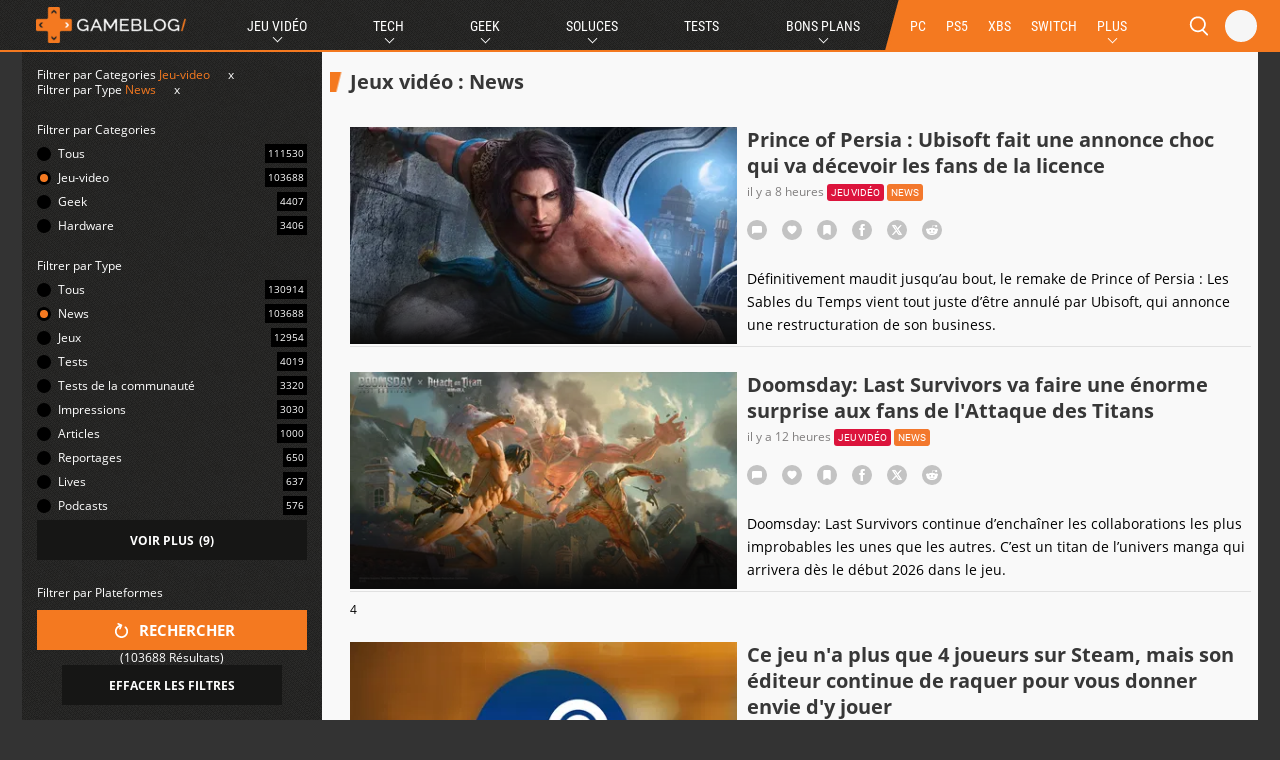

--- FILE ---
content_type: text/html; charset=UTF-8
request_url: https://www.gameblog.fr/jeu-video/news
body_size: 70703
content:
<!DOCTYPE html>
<html lang="fr-FR">
<head>
		<script>
		var fdxm = {
			adblock_enabled: null,
			async_uri_prefix: "v5",
			resized_images_base_url: "https:\/\/imgr.gameblog.fr\/",
			original_images_base_url: "https:\/\/cdn-uploads.gameblog.fr\/",
			capture_page_views: true,
			capture_page_views_retries: 0,
			checks_performed: {},
			component_wrapper_classname: "component_wrapper",
			gaid: 'G-FPBQWJSTSR',
			lang: {},
			user_affected_components_config: {},
			user_affected_containers_map: {},
			user_cookie_name: "usersess",
			user_data: {preferences: {},},
			user_presence: false,
			device_type: 'desktop',
			service_worker: false,
			r89_no_ads_terms: '["bons-plans","guide-achat","vpn","black-friday"]',
		};
	</script>
	<meta charset="UTF-8">
	<meta name="viewport" content="width=device-width, initial-scale=1">
	<meta http-equiv="X-UA-Compatible" content="IE=edge">
	<meta name="theme-color" content="#f47920">
	
	<!-- Files preload start -->
	<link rel="prefetch" href="https://assets-prod.gameblog.fr/assets/libs/vendor/jquery/jquery-3.6.1.min.js?ver=f9bdfd807c7561b5a4eb97516f348321" as="script" />
	<link rel="prefetch" href="https://assets-prod.gameblog.fr/assets/libs/vendor/spfjs/spf.js?ver=b85b0880c3e3b4d545429f208e5af038" as="script" />
	<link rel="prefetch" href="https://assets-prod.gameblog.fr/assets/templates/fdxm_base_gb.js?ver=5735fbc65c408ec70f772c4dbc061f8f" as="script" />
	<!-- Files preload end  -->
	<link rel="apple-touch-icon" href="https://assets-prod.gameblog.fr/assets/images/icons/apple-touch-icon-57x57.png?ver=7943278fc6daaea9a48c3df11f234c1d" sizes="57x57">
    <link rel="apple-touch-icon" href="https://assets-prod.gameblog.fr/assets/images/icons/apple-touch-icon-60x60.png?ver=b7e5f285063578c736332c8295cf861b" sizes="60x60">
    <link rel="apple-touch-icon" href="https://assets-prod.gameblog.fr/assets/images/icons/apple-touch-icon-72x72.png?ver=a7033b2dda7ea66c835cb5ac85860b95" sizes="72x72">
    <link rel="apple-touch-icon" href="https://assets-prod.gameblog.fr/assets/images/icons/apple-touch-icon-76x76.png?ver=c6ea783ce837dcf8ef877d3c6aa5cd03" sizes="76x76">
    <link rel="apple-touch-icon" href="https://assets-prod.gameblog.fr/assets/images/icons/apple-touch-icon-114x114.png?ver=99898781590418d6e58590c45666dd58" sizes="114x114">
    <link rel="apple-touch-icon-precomposed" href="https://assets-prod.gameblog.fr/assets/images/icons/apple-touch-icon-120x120-precomposed.png?ver=cda11ebbbd9dfaccde0c419240f92a9c" sizes="120x120">
    <link rel="apple-touch-icon" href="https://assets-prod.gameblog.fr/assets/images/icons/apple-touch-icon-144x144.png?ver=ca089c84705e2f9525189bdeee5e40cc" sizes="144x144">
    <link rel="apple-touch-icon-precomposed" href="https://assets-prod.gameblog.fr/assets/images/icons/apple-touch-icon-152x152-precomposed.png?ver=71c3125da2500dc3b8ac914389a448db" sizes="152x152">

    <link rel="icon" type="image/png" href="https://assets-prod.gameblog.fr/assets/images/icons/favicon-196x196.png?ver=a8d3a708ad0651925d7ad4b14ac3e2d0" sizes="196x196">
    <link rel="icon" type="image/png" href="https://assets-prod.gameblog.fr/assets/images/icons/favicon-160x160.png?ver=1af4a23b32ccc89ba2741d19a49c4804" sizes="160x160">
    <link rel="icon" type="image/png" href="https://assets-prod.gameblog.fr/assets/images/icons/favicon-96x96.png?ver=508a4b5f801133ad97bc96d7c844ad83" sizes="96x96">
    <link rel="icon" type="image/png" href="https://assets-prod.gameblog.fr/assets/images/icons/favicon-32x32.png?ver=bc306c8e6ee03c612f90f0897ac45ffe" sizes="32x32">
    <link rel="icon" type="image/png" href="https://assets-prod.gameblog.fr/assets/images/icons/favicon-16x16.png?ver=66df104f72c888188eec914a83b191de" sizes="16x16">
	<!-- RSS Feed -->
	<link rel="alternate" type="application/rss+xml" title="Gameblog.fr Flux" href="https://www.gameblog.fr/rssmap/rss_all.xml">
	<!-- Page title tags -->
	<title>Jeux vidéo : Les News de la categorie Jeux vidéo | Gameblog.fr</title>
	<!-- Meta tags -->
	<meta name="description" content="Les News dans la categorie Jeux vidéo, les annonces, les exclusivités ou rumeurs Jeux vidéo sur Gameblog.fr"><meta name="robots" content="max-snippet:-1, max-image-preview:large, max-video-preview:-1"><meta property="og:url" content="https://www.gameblog.fr/jeu-video/news"><meta property="og:image" content="https://www.gameblog.fr/assets/images/logo-gameblog-white.png"><meta property="og:image:secure_url" content="https://www.gameblog.fr/assets/images/logo-gameblog-white.png"><meta property="og:site_name" content="gameblog"><meta property="og:type" content="website"><meta property="og:title" content="Jeux vidéo : Les News de la categorie Jeux vidéo | Gameblog.fr"><meta property="og:description" content="Jeux vidéo : Les News de la categorie Jeux vidéo | Gameblog.fr"><meta property="fb:app_id" content="293794637726603"><meta property="fb:admins" content="742099421"><meta name="twitter:card" content="summary_large_image"><meta name="twitter:site" content="@gameblog"><meta name="twitter:title" content="Jeux vidéo : Les News de la categorie Jeux vidéo | Gameblog.fr"><meta name="twitter:description" content="Jeux vidéo : Les News de la categorie Jeux vidéo | Gameblog.fr"><meta name="twitter:image" content="https://www.gameblog.fr/assets/images/logo-gameblog-white.png"><meta name="twitter:image:src" content="https://www.gameblog.fr/assets/images/logo-gameblog-white.png">	<!-- Script tags -->
	<script type="application/ld+json">{"@context":"https:\/\/schema.org","@graph":[{"@type":"Organization","name":"gameblog","url":"https:\/\/www.gameblog.fr\/","sameAs":["https:\/\/www.facebook.com\/gameblog","https:\/\/twitter.com\/gameblog","https:\/\/youtube.com\/gameblog","https:\/\/discord.gameblog.fr\/"],"logo":{"@type":"ImageObject","url":"https:\/\/cdn-uploads.gameblog.fr\/assets\/images\/logo-gameblog-black.png","width":"213","height":"51"}},{"@type":"WebSite","@id":"https:\/\/www.gameblog.fr\/#website","url":"https:\/\/www.gameblog.fr\/","potentialAction":{"@type":"SearchAction","target":"https:\/\/www.gameblog.fr\/recherche?search_text={search_term_string}","query-input":"required name=search_term_string"}}]}</script>	<!-- Link tags -->
	<link rel="preload" as="script" href="https://www.gameblog.fr/sw.js?ver=a3b2d28703590cb4e7bcb1098e08aa53"><link rel="preload" as="script" href="https://www.gameblog.fr/sw.js?ver=a3b2d28703590cb4e7bcb1098e08aa53"><link rel="preload" as="script" href="https://www.gameblog.fr/sw.js?ver=a3b2d28703590cb4e7bcb1098e08aa53"><link rel="preload" as="script" href="https://www.gameblog.fr/sw.js?ver=a3b2d28703590cb4e7bcb1098e08aa53"><link rel="canonical" href="https://www.gameblog.fr/jeu-video/news">	<!-- CSS inline start -->
	<style type="text/css">@font-face{font-family:Roboto;font-style:normal;font-weight:400;src:url(/assets/templates/fonts/roboto-v27-vietnamese_latin-ext_latin_greek-ext_greek_cyrillic-ext_cyrillic-regular.eot);src:local(""),url(/assets/templates/fonts/roboto-v27-vietnamese_latin-ext_latin_greek-ext_greek_cyrillic-ext_cyrillic-regular.eot?#iefix) format("embedded-opentype"),url(/assets/templates/fonts/roboto-v27-vietnamese_latin-ext_latin_greek-ext_greek_cyrillic-ext_cyrillic-regular.woff2) format("woff2"),url(/assets/templates/fonts/roboto-v27-vietnamese_latin-ext_latin_greek-ext_greek_cyrillic-ext_cyrillic-regular.woff) format("woff"),url(/assets/templates/fonts/roboto-v27-vietnamese_latin-ext_latin_greek-ext_greek_cyrillic-ext_cyrillic-regular.ttf) format("truetype"),url(/assets/templates/fonts/roboto-v27-vietnamese_latin-ext_latin_greek-ext_greek_cyrillic-ext_cyrillic-regular.svg#Roboto) format("svg");font-display:swap}@font-face{font-family:Roboto;font-style:normal;font-weight:700;src:url(/assets/templates/fonts/roboto-v27-vietnamese_latin-ext_latin_greek-ext_greek_cyrillic-ext_cyrillic-700.eot);src:local(""),url(/assets/templates/fonts/roboto-v27-vietnamese_latin-ext_latin_greek-ext_greek_cyrillic-ext_cyrillic-700.eot?#iefix) format("embedded-opentype"),url(/assets/templates/fonts/roboto-v27-vietnamese_latin-ext_latin_greek-ext_greek_cyrillic-ext_cyrillic-700.woff2) format("woff2"),url(/assets/templates/fonts/roboto-v27-vietnamese_latin-ext_latin_greek-ext_greek_cyrillic-ext_cyrillic-700.woff) format("woff"),url(/assets/templates/fonts/roboto-v27-vietnamese_latin-ext_latin_greek-ext_greek_cyrillic-ext_cyrillic-700.ttf) format("truetype"),url(/assets/templates/fonts/roboto-v27-vietnamese_latin-ext_latin_greek-ext_greek_cyrillic-ext_cyrillic-700.svg#Roboto) format("svg");font-display:swap}
@font-face{font-family:"Roboto Condensed";font-style:normal;font-weight:400;src:url(/assets/templates/fonts/roboto-condensed-v19-vietnamese_latin-ext_latin_greek-ext_greek_cyrillic-ext_cyrillic-regular.eot);src:local(""),url(/assets/templates/fonts/roboto-condensed-v19-vietnamese_latin-ext_latin_greek-ext_greek_cyrillic-ext_cyrillic-regular.eot?#iefix) format("embedded-opentype"),url(/assets/templates/fonts/roboto-condensed-v19-vietnamese_latin-ext_latin_greek-ext_greek_cyrillic-ext_cyrillic-regular.woff2) format("woff2"),url(/assets/templates/fonts/roboto-condensed-v19-vietnamese_latin-ext_latin_greek-ext_greek_cyrillic-ext_cyrillic-regular.woff) format("woff"),url(/assets/templates/fonts/roboto-condensed-v19-vietnamese_latin-ext_latin_greek-ext_greek_cyrillic-ext_cyrillic-regular.ttf) format("truetype"),url(/assets/templates/fonts/roboto-condensed-v19-vietnamese_latin-ext_latin_greek-ext_greek_cyrillic-ext_cyrillic-regular.svg#RobotoCondensed) format("svg");font-display:swap}@font-face{font-family:"Roboto Condensed";font-style:normal;font-weight:700;src:url(/assets/templates/fonts/roboto-condensed-v19-vietnamese_latin-ext_latin_greek-ext_greek_cyrillic-ext_cyrillic-700.eot);src:local(""),url(/assets/templates/fonts/roboto-condensed-v19-vietnamese_latin-ext_latin_greek-ext_greek_cyrillic-ext_cyrillic-700.eot?#iefix) format("embedded-opentype"),url(/assets/templates/fonts/roboto-condensed-v19-vietnamese_latin-ext_latin_greek-ext_greek_cyrillic-ext_cyrillic-700.woff2) format("woff2"),url(/assets/templates/fonts/roboto-condensed-v19-vietnamese_latin-ext_latin_greek-ext_greek_cyrillic-ext_cyrillic-700.woff) format("woff"),url(/assets/templates/fonts/roboto-condensed-v19-vietnamese_latin-ext_latin_greek-ext_greek_cyrillic-ext_cyrillic-700.ttf) format("truetype"),url(/assets/templates/fonts/roboto-condensed-v19-vietnamese_latin-ext_latin_greek-ext_greek_cyrillic-ext_cyrillic-700.svg#RobotoCondensed) format("svg");font-display:swap}
@font-face{font-family:"Roboto Slab";font-style:normal;font-weight:400;src:url(/assets/templates/fonts/roboto-slab-v13-vietnamese_latin-ext_latin_greek-ext_greek_cyrillic-ext_cyrillic-regular.eot);src:local(""),url(/assets/templates/fonts/roboto-slab-v13-vietnamese_latin-ext_latin_greek-ext_greek_cyrillic-ext_cyrillic-regular.eot?#iefix) format("embedded-opentype"),url(/assets/templates/fonts/roboto-slab-v13-vietnamese_latin-ext_latin_greek-ext_greek_cyrillic-ext_cyrillic-regular.woff2) format("woff2"),url(/assets/templates/fonts/roboto-slab-v13-vietnamese_latin-ext_latin_greek-ext_greek_cyrillic-ext_cyrillic-regular.woff) format("woff"),url(/assets/templates/fonts/roboto-slab-v13-vietnamese_latin-ext_latin_greek-ext_greek_cyrillic-ext_cyrillic-regular.ttf) format("truetype"),url(/assets/templates/fonts/roboto-slab-v13-vietnamese_latin-ext_latin_greek-ext_greek_cyrillic-ext_cyrillic-regular.svg#RobotoSlab) format("svg");font-display:swap}@font-face{font-family:"Roboto Slab";font-style:normal;font-weight:700;src:url(/assets/templates/fonts/roboto-slab-v13-vietnamese_latin-ext_latin_greek-ext_greek_cyrillic-ext_cyrillic-700.eot);src:local(""),url(/assets/templates/fonts/roboto-slab-v13-vietnamese_latin-ext_latin_greek-ext_greek_cyrillic-ext_cyrillic-700.eot?#iefix) format("embedded-opentype"),url(/assets/templates/fonts/roboto-slab-v13-vietnamese_latin-ext_latin_greek-ext_greek_cyrillic-ext_cyrillic-700.woff2) format("woff2"),url(/assets/templates/fonts/roboto-slab-v13-vietnamese_latin-ext_latin_greek-ext_greek_cyrillic-ext_cyrillic-700.woff) format("woff"),url(/assets/templates/fonts/roboto-slab-v13-vietnamese_latin-ext_latin_greek-ext_greek_cyrillic-ext_cyrillic-700.ttf) format("truetype"),url(/assets/templates/fonts/roboto-slab-v13-vietnamese_latin-ext_latin_greek-ext_greek_cyrillic-ext_cyrillic-700.svg#RobotoSlab) format("svg");font-display:swap}
@font-face{font-family:"Open Sans";font-style:normal;font-weight:400;src:url(/assets/templates/fonts/open-sans-v20-vietnamese_latin-ext_latin_greek-ext_greek_cyrillic-ext_cyrillic-regular.eot);src:local(""),url(/assets/templates/fonts/open-sans-v20-vietnamese_latin-ext_latin_greek-ext_greek_cyrillic-ext_cyrillic-regular.eot?#iefix) format("embedded-opentype"),url(/assets/templates/fonts/open-sans-v20-vietnamese_latin-ext_latin_greek-ext_greek_cyrillic-ext_cyrillic-regular.woff2) format("woff2"),url(/assets/templates/fonts/open-sans-v20-vietnamese_latin-ext_latin_greek-ext_greek_cyrillic-ext_cyrillic-regular.woff) format("woff"),url(/assets/templates/fonts/open-sans-v20-vietnamese_latin-ext_latin_greek-ext_greek_cyrillic-ext_cyrillic-regular.ttf) format("truetype"),url(/assets/templates/fonts/open-sans-v20-vietnamese_latin-ext_latin_greek-ext_greek_cyrillic-ext_cyrillic-regular.svg#OpenSans) format("svg");font-display:swap}@font-face{font-family:"Open Sans";font-style:normal;font-weight:700;src:url(/assets/templates/fonts/open-sans-v20-vietnamese_latin-ext_latin_greek-ext_greek_cyrillic-ext_cyrillic-700.eot);src:local(""),url(/assets/templates/fonts/open-sans-v20-vietnamese_latin-ext_latin_greek-ext_greek_cyrillic-ext_cyrillic-700.eot?#iefix) format("embedded-opentype"),url(/assets/templates/fonts/open-sans-v20-vietnamese_latin-ext_latin_greek-ext_greek_cyrillic-ext_cyrillic-700.woff2) format("woff2"),url(/assets/templates/fonts/open-sans-v20-vietnamese_latin-ext_latin_greek-ext_greek_cyrillic-ext_cyrillic-700.woff) format("woff"),url(/assets/templates/fonts/open-sans-v20-vietnamese_latin-ext_latin_greek-ext_greek_cyrillic-ext_cyrillic-700.ttf) format("truetype"),url(/assets/templates/fonts/open-sans-v20-vietnamese_latin-ext_latin_greek-ext_greek_cyrillic-ext_cyrillic-700.svg#OpenSans) format("svg");font-display:swap}
@charset "UTF-8";html{-webkit-text-size-adjust:100%;text-size-adjust:100%;width:100vw;overflow-x:hidden}html body{margin:0;position:relative}html body main{display:block}html body h1{font-size:2em;margin:.67em 0}html body hr{box-sizing:content-box;height:0;overflow:visible}html body pre{font-family:monospace,monospace;font-size:1em}html body a{color:unset;text-decoration:none;background-color:transparent}html body abbr[title]{border-bottom:none;text-decoration:underline;-webkit-text-decoration:underline dotted;text-decoration:underline dotted}html body b,html body strong{font-weight:bolder}html body code,html body kbd,html body samp{font-family:monospace,monospace;font-size:1em}html body small{font-size:80%}html body sub,html body sup{font-size:75%;position:relative;vertical-align:baseline}html body sub{bottom:-.25em}html body sup{top:-.5em}html body img{border-style:none}html body button,html body input,html body optgroup,html body select,html body textarea{font-family:inherit;font-size:100%;margin:0}html body button,html body input{overflow:visible}html body button,html body select{text-transform:none}html body [type=button],html body [type=reset],html body [type=submit],html body button{-webkit-appearance:button}html body [type=button]::-moz-focus-inner,html body [type=reset]::-moz-focus-inner,html body [type=submit]::-moz-focus-inner,html body button::-moz-focus-inner{border-style:none;padding:0}html body [type=button]:-moz-focusring,html body [type=reset]:-moz-focusring,html body [type=submit]:-moz-focusring,html body button:-moz-focusring{outline:1px dotted ButtonText}html body fieldset{padding:.35em .75em .625em}html body legend{box-sizing:border-box;color:inherit;display:table;max-width:100%;padding:0;white-space:normal}html body progress{vertical-align:baseline}html body textarea{overflow:auto}html body [type=checkbox],html body [type=radio]{box-sizing:border-box;padding:0}html body [type=number]::-webkit-inner-spin-button,html body [type=number]::-webkit-outer-spin-button{height:auto}html body [type=search]{-webkit-appearance:textfield;outline-offset:-2px}html body [type=search]::-webkit-search-decoration{-webkit-appearance:none}html body ::-webkit-file-upload-button{-webkit-appearance:button;font:inherit}html body details{display:block}html body summary{display:list-item}html body template{display:none}html body [hidden]{display:none}html body h1,html body h2,html body h3,html body h4{margin:0;letter-spacing:0}html body input{border:none}html body input:focus{outline:0}html body ul{list-style:none;margin:0;padding:0}html body *,html body :after,html body :before{box-sizing:border-box}html body article,html body aside,html body footer,html body header,html body nav,html body section{display:block}html body svg path,html body svg use{fill:currentColor}html body button:focus,html body textarea:focus{outline:0}.clearfix{clear:both}html{font-family:"Open Sans",sans-serif;font-size:62.5%}body{font-size:1.2rem;line-height:1.33;background-color:#333;display:flex;flex-direction:column;height:100%}.word{text-transform:uppercase;color:#fff;padding:2px 4px;margin-bottom:4px;font-family:Roboto;display:inline-block;font-size:10px;border-radius:3px}.title{font-size:1.5rem;font-weight:700}.subtitle-connector::first-letter{text-transform:capitalize}.hype-title{color:#000;font-weight:700;font-size:1.5rem}.content_block{position:relative}#localstorage_iframe_container{display:none!important}.avatar{position:relative}.avatar img{background:#000;border-radius:50%;border-width:2px;border-style:solid;border-color:#212121;object-fit:cover}.avatar img.is-online{border-color:#70ba3e}.iframe-wrapper{width:100%;padding-bottom:56.25%;height:0;position:relative}.iframe-wrapper iframe{width:100%;height:100%;position:absolute;top:0;left:0;object-fit:contain;border:0}.iframe-wrapper.reddit{padding-bottom:70%}.gb-blur{-webkit-filter:blur(5px) drop-shadow(0 0 0 #000);-moz-filter:blur(5px) drop-shadow(0 0 0 #000);-o-filter:blur(5px) drop-shadow(0 0 0 #000);-ms-filter:blur(5px) drop-shadow(0 0 0 #000);filter:blur(5px) drop-shadow(0 0 0 #000)}.gb-blur::after{content:" ";position:absolute;top:0;left:0;width:100%;height:100%;background:rgba(0,0,0,.6);z-index:202}.users-waiting{color:#fff;border-radius:50%;background:#70ba3e;padding:5px;width:60px;height:60px;margin:10px auto;text-align:center;line-height:0;font-size:22px;padding-top:30px}.gameblog-header{width:100%;display:flex;justify-content:space-between;margin-bottom:10px}.gameblog-header .component-title{font-weight:700;font-size:2rem;line-height:1;white-space:nowrap;color:#373737;padding:0;padding-left:20px;height:20px;align-self:center;vertical-align:bottom;white-space:normal;background:#f47920;background:linear-gradient(104deg,#f47920 10px,transparent 12px)}@media screen and (min-width:768px){.gameblog-header .component-title{font-size:2rem}}.gameblog-header .component-title::before{content:"";display:block}.gameblog-header .component-title .component-subtitle{font-weight:400;font-size:1.2rem;line-height:1;white-space:normal;text-transform:none;color:#f47920;position:relative;margin-left:10px}@media screen and (min-width:768px){.gameblog-header .component-title .component-subtitle{font-size:1.5rem}}.gameblog-header .component-title .icon-rss-link{display:flex;align-items:center}.gameblog-header .component-title .icon-rss-link .icon-rss{position:relative;width:28px;height:16px;color:#757575;opacity:.3;margin-top:-1px;cursor:pointer}.gameblog-header .component-title .icon-rss-link .icon-rss:hover{opacity:.4}.gameblog-header .sorts-selector{display:flex;padding:10px}.gameblog-header .sorts-selector .sorts-item{color:#000;display:flex;cursor:pointer;text-transform:uppercase;font-size:11px}.gameblog-header .sorts-selector .sorts-item:hover{filter:invert(1);-webkit-filter:invert(1)}.gameblog-header .sorts-selector .sorts-item .sorts-button-svg-wrapper{padding:0;margin-top:2px;margin-left:2px}.gameblog-header .sorts-selector .sorts-item .sorts-button-svg-wrapper .sorts-svg{width:5.9px;height:5.9px;margin-left:2px}.gameblog-header .sorts-selector .sorts-item .sorts-button-svg-wrapper .sorts-svg.sorts-button-svg-down{margin-top:-2px}.gameblog-header .sorts-selector .sorts-item.sorts-selected{color:#fff}.gameblog-header .sorts-selector .sorts-item.sorts-selected.sorts-selected_desc .sorts-button-svg-wrapper .sorts-button-svg-down{color:#000}.gameblog-header .sorts-selector .sorts-item.sorts-selected.sorts-selected_asc .sorts-button-svg-wrapper .sorts-button-svg-up{color:#000}.component{padding:20px 0}.component--light{background-color:#f9f9f9}.component-dark-bg,.component-dark-bg.mygameblog{background:url(https://cdn-uploads.gameblog.fr/assets/images/texture-dark.png);color:#fff}.component-dark-bg .gameblog-header .component-title,.component-dark-bg .mygameblog-header .component-title,.component-dark-bg.mygameblog .gameblog-header .component-title,.component-dark-bg.mygameblog .mygameblog-header .component-title{color:#fff}body:not(.plx_skin) .component-full-width::before{top:20px;left:0;height:20px}body:not(.plx_skin) .component-full-width::after,body:not(.plx_skin) .component-full-width::before{content:"";position:absolute;width:calc((100vw - 1343px)/ 2);top:20px;z-index:0}body:not(.plx_skin) .gameblog .component-full-width::after,body:not(.plx_skin) .gameblog .component-full-width::before{background:#f47920}.simple-header{width:100%;display:flex;justify-content:space-between;margin-bottom:20px}.simple-header .component-title{font-weight:700;font-size:2rem;line-height:1;white-space:nowrap;color:#373737;padding:0;padding-left:20px;height:20px;align-self:center;vertical-align:bottom;white-space:normal;background:0 0;background:linear-gradient(104deg,transparent 10px,transparent 12px)}@media screen and (min-width:768px){.simple-header .component-title{font-size:2rem}}.simple-header .component-title::before{content:"";display:block}.simple-header .component-title .component-subtitle{font-weight:400;font-size:1.2rem;line-height:1;white-space:normal;text-transform:none;color:transparent;position:relative;margin-left:10px}@media screen and (min-width:768px){.simple-header .component-title .component-subtitle{font-size:1.5rem}}.simple-header .component-title .icon-rss-link{display:flex;align-items:center}.simple-header .component-title .icon-rss-link .icon-rss{position:relative;width:28px;height:16px;color:#757575;opacity:.3;margin-top:-1px;cursor:pointer}.simple-header .component-title .icon-rss-link .icon-rss:hover{opacity:.4}.simple-header .sorts-selector{display:flex;padding:10px}.simple-header .sorts-selector .sorts-item{color:#000;display:flex;cursor:pointer;text-transform:uppercase;font-size:11px}.simple-header .sorts-selector .sorts-item:hover{filter:invert(1);-webkit-filter:invert(1)}.simple-header .sorts-selector .sorts-item .sorts-button-svg-wrapper{padding:0;margin-top:2px;margin-left:2px}.simple-header .sorts-selector .sorts-item .sorts-button-svg-wrapper .sorts-svg{width:5.9px;height:5.9px;margin-left:2px}.simple-header .sorts-selector .sorts-item .sorts-button-svg-wrapper .sorts-svg.sorts-button-svg-down{margin-top:-2px}.simple-header .sorts-selector .sorts-item.sorts-selected{color:#fff}.simple-header .sorts-selector .sorts-item.sorts-selected.sorts-selected_desc .sorts-button-svg-wrapper .sorts-button-svg-down{color:#000}.simple-header .sorts-selector .sorts-item.sorts-selected.sorts-selected_asc .sorts-button-svg-wrapper .sorts-button-svg-up{color:#000}.post-content .twitter-tweet{margin:10px auto}.jw-widget{background:#fff;padding:20px 0;margin:-1px 0}.d-none{display:none!important}::-webkit-scrollbar{width:8px;height:8px}:not(.mygameblog)::-webkit-scrollbar-thumb{background-color:#f47920!important}.mygameblog::-webkit-scrollbar-thumb{background-color:#70ba3e!important}.mygameblog ::-webkit-scrollbar-thumb{background-color:#70ba3e!important}::-webkit-scrollbar-track{background:#fff;box-shadow:inset 1px 1px 2px #e0e0e0;border:1px solid #d8d8d8;-webkit-box-shadow:inset 1px 1px 2px #e0e0e0;border:1px solid #d8d8d8}.ratings{position:relative}.ratings .recommended{position:absolute;z-index:2;width:70px;left:60%}.rating{z-index:1;position:relative;margin:0 auto;padding:5px;display:flex;justify-content:center;flex-direction:column;font-family:"Roboto Slab",serif}.rating .review-bar-circle.review-bar-fixed{stroke:#aaa;fill-opacity:0}.rating .review-bar-value{fill-opacity:0}.rating .rating-text{font-size:10rem;fill:#e3e3e3}.rating.rating-circle-thumbnail .review-bar-fixed{fill-opacity:.8}.rating svg{height:110px}.rating.gameblog.rating-circle-light .review-bar-fixed{stroke:#313131}.rating.gameblog.rating-circle-light .rating-text{fill:#313131}.rating.gameblog .review-bar-value{stroke:#f47920}.rating.mygameblog.rating-circle-light .review-bar-fixed{stroke:#313131}.rating.mygameblog.rating-circle-light .rating-text{fill:#313131}.rating.mygameblog .review-bar-value{stroke:#70ba3e}.rating.hype-rating.rating-circle-light .rating-text{fill:#313131}.rating.hype-rating .review-bar-value{stroke:#36b2ff}.padding-top-0{padding-top:0}.line-clamp{display:-webkit-box;-webkit-line-clamp:3;-webkit-box-orient:vertical;overflow:hidden}.buttons-container{display:flex;justify-content:flex-end;padding-right:15px}a.btn{border:0;cursor:pointer;text-align:center;justify-content:center;white-space:nowrap;transition:all .1s;font-size:1.5rem;font-weight:700;text-transform:uppercase;color:#fff;background-color:#f47920;min-height:40px;padding:10px 42px;min-width:165px}a.btn.disabled{cursor:initial}a.btn svg{height:15px;width:15px;margin-right:5px;position:relative;top:2px;display:inline-block}a.btn svg.icon-follow{height:15px;width:15px;margin-right:-1px;top:2px}a.btn svg.icon-facebook,a.btn svg.icon-twitter{height:20px;width:20px;top:4px;margin-top:-5px;margin-right:4px}a.btn svg.icon-arrow-down,a.btn svg.icon-arrow-up{height:13px;width:13px}a.btn.active,a.btn:hover{background-color:#ff7903}a.btn.disabled{opacity:.5;cursor:initial}a.btn.disabled:hover{background-color:#f47920}@media screen and (min-width:768px){a.btn{min-width:220px}}.mygameblog button.btn,.mygameblog input.btn{border:0;cursor:pointer;text-align:center;justify-content:center;white-space:nowrap;transition:all .1s;font-size:1.5rem;font-weight:700;text-transform:uppercase;color:#fff;background-color:#70ba3e;min-height:40px;padding:10px 20px;border:2px solid #70ba3e}.mygameblog button.btn.disabled,.mygameblog input.btn.disabled{cursor:initial}.mygameblog button.btn svg,.mygameblog input.btn svg{height:15px;width:15px;margin-right:5px;position:relative;top:2px;display:inline-block}.mygameblog button.btn svg.icon-follow,.mygameblog input.btn svg.icon-follow{height:15px;width:15px;margin-right:-1px;top:2px}.mygameblog button.btn svg.icon-facebook,.mygameblog button.btn svg.icon-twitter,.mygameblog input.btn svg.icon-facebook,.mygameblog input.btn svg.icon-twitter{height:20px;width:20px;top:4px;margin-top:-5px;margin-right:4px}.mygameblog button.btn svg.icon-arrow-down,.mygameblog button.btn svg.icon-arrow-up,.mygameblog input.btn svg.icon-arrow-down,.mygameblog input.btn svg.icon-arrow-up{height:13px;width:13px}.mygameblog button.btn.active,.mygameblog button.btn:hover,.mygameblog input.btn.active,.mygameblog input.btn:hover{background-color:#6fc931}.mygameblog button.btn.disabled,.mygameblog input.btn.disabled{opacity:.5}.mygameblog button.btn.disabled:hover,.mygameblog input.btn.disabled:hover{background-color:#6fc931}.mygameblog button.btn.active,.mygameblog button.btn:hover,.mygameblog input.btn.active,.mygameblog input.btn:hover{border:2px solid #6fc931}.mygameblog button.btn-inverse,.mygameblog input.btn-inverse{border:0;cursor:pointer;text-align:center;justify-content:center;white-space:nowrap;transition:all .1s;font-size:1.5rem;font-weight:700;text-transform:uppercase;color:#70ba3e;background-color:#fff;min-height:40px;padding:10px 20px;border:2px solid #70ba3e}.mygameblog button.btn-inverse.disabled,.mygameblog input.btn-inverse.disabled{cursor:initial}.mygameblog button.btn-inverse svg,.mygameblog input.btn-inverse svg{height:15px;width:15px;margin-right:5px;position:relative;top:2px;display:inline-block}.mygameblog button.btn-inverse svg.icon-follow,.mygameblog input.btn-inverse svg.icon-follow{height:15px;width:15px;margin-right:-1px;top:2px}.mygameblog button.btn-inverse svg.icon-facebook,.mygameblog button.btn-inverse svg.icon-twitter,.mygameblog input.btn-inverse svg.icon-facebook,.mygameblog input.btn-inverse svg.icon-twitter{height:20px;width:20px;top:4px;margin-top:-5px;margin-right:4px}.mygameblog button.btn-inverse svg.icon-arrow-down,.mygameblog button.btn-inverse svg.icon-arrow-up,.mygameblog input.btn-inverse svg.icon-arrow-down,.mygameblog input.btn-inverse svg.icon-arrow-up{height:13px;width:13px}.mygameblog button.btn-inverse.active,.mygameblog button.btn-inverse:hover,.mygameblog input.btn-inverse.active,.mygameblog input.btn-inverse:hover{background-color:#6fc931;color:#fff}.mygameblog button.btn-inverse.disabled,.mygameblog input.btn-inverse.disabled{opacity:.5}.mygameblog button.btn-inverse.disabled:hover,.mygameblog input.btn-inverse.disabled:hover{background-color:#6fc931}.mygameblog button.btn-inverse.active,.mygameblog button.btn-inverse:hover,.mygameblog input.btn-inverse.active,.mygameblog input.btn-inverse:hover{border:2px solid #6fc931}.mygameblog button.btn-ghost,.mygameblog input.btn-ghost{border:0;cursor:pointer;text-align:center;justify-content:center;white-space:nowrap;transition:all .1s;font-size:1.5rem;font-weight:700;text-transform:uppercase;color:#161615;background-color:#f9f9f9;min-height:40px;padding:10px 20px;border:2px solid #161615}.mygameblog button.btn-ghost.disabled,.mygameblog input.btn-ghost.disabled{cursor:initial}.mygameblog button.btn-ghost svg,.mygameblog input.btn-ghost svg{height:15px;width:15px;margin-right:5px;position:relative;top:2px;display:inline-block}.mygameblog button.btn-ghost svg.icon-follow,.mygameblog input.btn-ghost svg.icon-follow{height:15px;width:15px;margin-right:-1px;top:2px}.mygameblog button.btn-ghost svg.icon-facebook,.mygameblog button.btn-ghost svg.icon-twitter,.mygameblog input.btn-ghost svg.icon-facebook,.mygameblog input.btn-ghost svg.icon-twitter{height:20px;width:20px;top:4px;margin-top:-5px;margin-right:4px}.mygameblog button.btn-ghost svg.icon-arrow-down,.mygameblog button.btn-ghost svg.icon-arrow-up,.mygameblog input.btn-ghost svg.icon-arrow-down,.mygameblog input.btn-ghost svg.icon-arrow-up{height:13px;width:13px}.mygameblog button.btn-ghost.active,.mygameblog button.btn-ghost:hover,.mygameblog input.btn-ghost.active,.mygameblog input.btn-ghost:hover{border:2px solid #6fc931}.mygameblog button.btn-danger,.mygameblog input.btn-danger{border:0;cursor:pointer;text-align:center;justify-content:center;white-space:nowrap;transition:all .1s;font-size:1.5rem;font-weight:700;text-transform:uppercase;color:#fff;background-color:#eb140c;border:2px solid #eb140c;min-height:40px;padding:10px 20px}.mygameblog button.btn-danger.disabled,.mygameblog input.btn-danger.disabled{cursor:initial}.mygameblog button.btn-danger svg,.mygameblog input.btn-danger svg{height:15px;width:15px;margin-right:5px;position:relative;top:2px;display:inline-block}.mygameblog button.btn-danger svg.icon-follow,.mygameblog input.btn-danger svg.icon-follow{height:15px;width:15px;margin-right:-1px;top:2px}.mygameblog button.btn-danger svg.icon-facebook,.mygameblog button.btn-danger svg.icon-twitter,.mygameblog input.btn-danger svg.icon-facebook,.mygameblog input.btn-danger svg.icon-twitter{height:20px;width:20px;top:4px;margin-top:-5px;margin-right:4px}.mygameblog button.btn-danger svg.icon-arrow-down,.mygameblog button.btn-danger svg.icon-arrow-up,.mygameblog input.btn-danger svg.icon-arrow-down,.mygameblog input.btn-danger svg.icon-arrow-up{height:13px;width:13px}.mygameblog button.btn-danger.active,.mygameblog button.btn-danger:hover,.mygameblog input.btn-danger.active,.mygameblog input.btn-danger:hover{background-color:#ff2400;border-color:#ff2400}.mygameblog button.btn-danger.disabled,.mygameblog button.btn-danger:disabled,.mygameblog input.btn-danger.disabled,.mygameblog input.btn-danger:disabled{opacity:.5}.mygameblog button.btn-danger.disabled:hover,.mygameblog button.btn-danger:disabled:hover,.mygameblog input.btn-danger.disabled:hover,.mygameblog input.btn-danger:disabled:hover{background-color:#ff2400}.mygameblog button.btn-danger-inverse,.mygameblog input.btn-danger-inverse{border:0;cursor:pointer;text-align:center;justify-content:center;white-space:nowrap;transition:all .1s;font-size:1.5rem;font-weight:700;text-transform:uppercase;color:#eb140c;background-color:#fff;border:2px solid #eb140c;min-height:40px;padding:10px 20px}.mygameblog button.btn-danger-inverse.disabled,.mygameblog input.btn-danger-inverse.disabled{cursor:initial}.mygameblog button.btn-danger-inverse svg,.mygameblog input.btn-danger-inverse svg{height:15px;width:15px;margin-right:5px;position:relative;top:2px;display:inline-block}.mygameblog button.btn-danger-inverse svg.icon-follow,.mygameblog input.btn-danger-inverse svg.icon-follow{height:15px;width:15px;margin-right:-1px;top:2px}.mygameblog button.btn-danger-inverse svg.icon-facebook,.mygameblog button.btn-danger-inverse svg.icon-twitter,.mygameblog input.btn-danger-inverse svg.icon-facebook,.mygameblog input.btn-danger-inverse svg.icon-twitter{height:20px;width:20px;top:4px;margin-top:-5px;margin-right:4px}.mygameblog button.btn-danger-inverse svg.icon-arrow-down,.mygameblog button.btn-danger-inverse svg.icon-arrow-up,.mygameblog input.btn-danger-inverse svg.icon-arrow-down,.mygameblog input.btn-danger-inverse svg.icon-arrow-up{height:13px;width:13px}.mygameblog button.btn-danger-inverse.active,.mygameblog button.btn-danger-inverse:hover,.mygameblog input.btn-danger-inverse.active,.mygameblog input.btn-danger-inverse:hover{background-color:#ff2400;border-color:#eb140c;color:#fff}.mygameblog button.btn-danger-inverse.disabled,.mygameblog button.btn-danger-inverse:disabled,.mygameblog input.btn-danger-inverse.disabled,.mygameblog input.btn-danger-inverse:disabled{opacity:.5}.mygameblog button.btn-danger-inverse.disabled:hover,.mygameblog button.btn-danger-inverse:disabled:hover,.mygameblog input.btn-danger-inverse.disabled:hover,.mygameblog input.btn-danger-inverse:disabled:hover{background-color:#ff2400}.post_items_infinite_handle .load_more_posts{border:0;cursor:pointer;text-align:center;justify-content:center;white-space:nowrap;transition:all .1s;font-size:1.5rem;font-weight:700;text-transform:uppercase;color:#fff;background-color:#f47920;min-height:40px;padding:10px 42px;min-width:165px}.post_items_infinite_handle .load_more_posts.disabled{cursor:initial}.post_items_infinite_handle .load_more_posts svg{height:15px;width:15px;margin-right:5px;position:relative;top:2px;display:inline-block}.post_items_infinite_handle .load_more_posts svg.icon-follow{height:15px;width:15px;margin-right:-1px;top:2px}.post_items_infinite_handle .load_more_posts svg.icon-facebook,.post_items_infinite_handle .load_more_posts svg.icon-twitter{height:20px;width:20px;top:4px;margin-top:-5px;margin-right:4px}.post_items_infinite_handle .load_more_posts svg.icon-arrow-down,.post_items_infinite_handle .load_more_posts svg.icon-arrow-up{height:13px;width:13px}.post_items_infinite_handle .load_more_posts.active,.post_items_infinite_handle .load_more_posts:hover{background-color:#ff7903}.post_items_infinite_handle .load_more_posts.disabled{opacity:.5;cursor:initial}.post_items_infinite_handle .load_more_posts.disabled:hover{background-color:#f47920}@media screen and (min-width:768px){.post_items_infinite_handle .load_more_posts{min-width:220px}}.post_items_infinite_handle .load_more_posts svg{transition:-webkit-transform .4s;transition:transform .4s}.post_items_infinite_handle .load_more_posts:hover svg{-webkit-transform:rotate(90deg);transform:rotate(90deg)}.post_items_infinite_handle .loading_posts{font-size:1.5rem;font-weight:700;text-transform:uppercase;color:#fff;background-color:#f47920;min-height:40px;padding:10px 42px;min-width:165px;text-align:center;display:none;width:100%}@media screen and (min-width:768px){.post_items_infinite_handle .loading_posts{min-width:220px}}.btn{border:0;cursor:pointer;text-align:center;justify-content:center;white-space:nowrap;transition:all .1s;font-size:1.5rem;font-weight:700;text-transform:uppercase;color:#fff;background-color:#f47920;min-height:40px;padding:10px 42px;min-width:165px}.btn.disabled{cursor:initial}.btn svg{height:15px;width:15px;margin-right:5px;position:relative;top:2px;display:inline-block}.btn svg.icon-follow{height:15px;width:15px;margin-right:-1px;top:2px}.btn svg.icon-facebook,.btn svg.icon-twitter{height:20px;width:20px;top:4px;margin-top:-5px;margin-right:4px}.btn svg.icon-arrow-down,.btn svg.icon-arrow-up{height:13px;width:13px}.btn.active,.btn:hover{background-color:#ff7903}.btn.disabled{opacity:.5;cursor:initial}.btn.disabled:hover{background-color:#f47920}@media screen and (min-width:768px){.btn{min-width:220px}}.comments-component .comment-login{border:0;cursor:pointer;text-align:center;justify-content:center;white-space:nowrap;transition:all .1s;font-size:1.5rem;font-weight:700;text-transform:uppercase;color:#fff;background-color:#70ba3e;min-height:40px;padding:10px 42px;min-width:165px}.comments-component .comment-login.disabled{cursor:initial}.comments-component .comment-login svg{height:15px;width:15px;margin-right:5px;position:relative;top:2px;display:inline-block}.comments-component .comment-login svg.icon-follow{height:15px;width:15px;margin-right:-1px;top:2px}.comments-component .comment-login svg.icon-facebook,.comments-component .comment-login svg.icon-twitter{height:20px;width:20px;top:4px;margin-top:-5px;margin-right:4px}.comments-component .comment-login svg.icon-arrow-down,.comments-component .comment-login svg.icon-arrow-up{height:13px;width:13px}.comments-component .comment-login.active,.comments-component .comment-login:hover{background-color:#6fc931}.comments-component .comment-login.disabled{opacity:.5}.comments-component .comment-login.disabled:hover{background-color:#6fc931}@media screen and (min-width:768px){.comments-component .comment-login{min-width:220px}}.comment-load-more-wrap .load-all-comments{border:0;cursor:pointer;text-align:center;justify-content:center;white-space:nowrap;transition:all .1s;font-size:1.5rem;font-weight:700;text-transform:uppercase;color:#fff;background-color:#70ba3e;min-height:40px;padding:10px 20px}.comment-load-more-wrap .load-all-comments.disabled{cursor:initial}.comment-load-more-wrap .load-all-comments svg{height:15px;width:15px;margin-right:5px;position:relative;top:2px;display:inline-block}.comment-load-more-wrap .load-all-comments svg.icon-follow{height:15px;width:15px;margin-right:-1px;top:2px}.comment-load-more-wrap .load-all-comments svg.icon-facebook,.comment-load-more-wrap .load-all-comments svg.icon-twitter{height:20px;width:20px;top:4px;margin-top:-5px;margin-right:4px}.comment-load-more-wrap .load-all-comments svg.icon-arrow-down,.comment-load-more-wrap .load-all-comments svg.icon-arrow-up{height:13px;width:13px}.comment-load-more-wrap .load-all-comments.active,.comment-load-more-wrap .load-all-comments:hover{background-color:#6fc931}.comment-load-more-wrap .load-all-comments.disabled{opacity:.5}.comment-load-more-wrap .load-all-comments.disabled:hover{background-color:#6fc931}.comment-load-more-wrap .load-more-comments{border:0;cursor:pointer;text-align:center;justify-content:center;white-space:nowrap;transition:all .1s;font-size:1.5rem;font-weight:700;text-transform:uppercase;color:#fff;background-color:#70ba3e;min-height:40px;padding:10px 20px}.comment-load-more-wrap .load-more-comments.disabled{cursor:initial}.comment-load-more-wrap .load-more-comments svg{height:15px;width:15px;margin-right:5px;position:relative;top:2px;display:inline-block}.comment-load-more-wrap .load-more-comments svg.icon-follow{height:15px;width:15px;margin-right:-1px;top:2px}.comment-load-more-wrap .load-more-comments svg.icon-facebook,.comment-load-more-wrap .load-more-comments svg.icon-twitter{height:20px;width:20px;top:4px;margin-top:-5px;margin-right:4px}.comment-load-more-wrap .load-more-comments svg.icon-arrow-down,.comment-load-more-wrap .load-more-comments svg.icon-arrow-up{height:13px;width:13px}.comment-load-more-wrap .load-more-comments.active,.comment-load-more-wrap .load-more-comments:hover{background-color:#6fc931}.comment-load-more-wrap .load-more-comments.disabled{opacity:.5}.comment-load-more-wrap .load-more-comments.disabled:hover{background-color:#6fc931}.make_comment.btn{border:0;cursor:pointer;text-align:center;justify-content:center;white-space:nowrap;transition:all .1s;font-size:1.5rem;font-weight:700;text-transform:uppercase;color:#fff;background-color:#70ba3e;min-height:40px;padding:10px 42px;min-width:165px}.make_comment.btn.disabled{cursor:initial}.make_comment.btn svg{height:15px;width:15px;margin-right:5px;position:relative;top:2px;display:inline-block}.make_comment.btn svg.icon-follow{height:15px;width:15px;margin-right:-1px;top:2px}.make_comment.btn svg.icon-facebook,.make_comment.btn svg.icon-twitter{height:20px;width:20px;top:4px;margin-top:-5px;margin-right:4px}.make_comment.btn svg.icon-arrow-down,.make_comment.btn svg.icon-arrow-up{height:13px;width:13px}.make_comment.btn.active,.make_comment.btn:hover{background-color:#6fc931}.make_comment.btn.disabled{opacity:.5}.make_comment.btn.disabled:hover{background-color:#6fc931}@media screen and (min-width:768px){.make_comment.btn{min-width:220px}}.create-review-button{display:flex}.create-review-button a{border:0;cursor:pointer;text-align:center;justify-content:center;white-space:nowrap;transition:all .1s;font-size:1.5rem;font-weight:700;text-transform:uppercase;color:#fff;background-color:#70ba3e;min-height:48px;padding:14px 32px;min-width:165px;margin:0 auto}.create-review-button a.disabled{cursor:initial}.create-review-button a svg{height:15px;width:15px;margin-right:5px;position:relative;top:2px;display:inline-block}.create-review-button a svg.icon-follow{height:15px;width:15px;margin-right:-1px;top:2px}.create-review-button a svg.icon-facebook,.create-review-button a svg.icon-twitter{height:20px;width:20px;top:4px;margin-top:-5px;margin-right:4px}.create-review-button a svg.icon-arrow-down,.create-review-button a svg.icon-arrow-up{height:13px;width:13px}.create-review-button a.active,.create-review-button a:hover{background-color:#6fc931}.create-review-button a.disabled{opacity:.5}.create-review-button a.disabled:hover{background-color:#6fc931}@media screen and (min-width:768px){.create-review-button a{min-width:220px}}.create-review-button a p{margin:0}.sidebar .post_items_infinite_handle .load_more_posts{border:0;cursor:pointer;text-align:center;justify-content:center;white-space:nowrap;transition:all .1s;font-size:1.5rem;font-weight:700;text-transform:uppercase;color:#fff;background-color:#f47920;min-height:40px;padding:10px 20px;width:100%}.sidebar .post_items_infinite_handle .load_more_posts.disabled{cursor:initial}.sidebar .post_items_infinite_handle .load_more_posts svg{height:15px;width:15px;margin-right:5px;position:relative;top:2px;display:inline-block}.sidebar .post_items_infinite_handle .load_more_posts svg.icon-follow{height:15px;width:15px;margin-right:-1px;top:2px}.sidebar .post_items_infinite_handle .load_more_posts svg.icon-facebook,.sidebar .post_items_infinite_handle .load_more_posts svg.icon-twitter{height:20px;width:20px;top:4px;margin-top:-5px;margin-right:4px}.sidebar .post_items_infinite_handle .load_more_posts svg.icon-arrow-down,.sidebar .post_items_infinite_handle .load_more_posts svg.icon-arrow-up{height:13px;width:13px}.sidebar .post_items_infinite_handle .load_more_posts.active,.sidebar .post_items_infinite_handle .load_more_posts:hover{background-color:#ff7903}.sidebar .post_items_infinite_handle .load_more_posts.disabled{opacity:.5;cursor:initial}.sidebar .post_items_infinite_handle .load_more_posts.disabled:hover{background-color:#f47920}.sidebar .post_items_infinite_handle .load_more_posts svg{transition:-webkit-transform .4s;transition:transform .4s}.sidebar .post_items_infinite_handle .load_more_posts:hover svg{-webkit-transform:rotate(90deg);transform:rotate(90deg)}.mygameblog .post_items_infinite_handle .load_more_posts{color:#fff;background-color:#70ba3e}.mygameblog .post_items_infinite_handle .load_more_posts.active,.mygameblog .post_items_infinite_handle .load_more_posts:hover{background-color:#6fc931}.mygameblog .post_items_infinite_handle .load_more_posts.disabled{opacity:.5}.mygameblog .post_items_infinite_handle .load_more_posts.disabled:hover{background-color:#6fc931}.mygameblog .post_items_infinite_handle .load_more_posts svg{transition:-webkit-transform .4s;transition:transform .4s}.mygameblog .post_items_infinite_handle .load_more_posts:hover svg{-webkit-transform:rotate(90deg);transform:rotate(90deg)}.mygameblog .post_items_infinite_handle .loading_posts{color:#fff;background-color:#70ba3e}.mygameblog .post_items_infinite_handle .loading_posts.active,.mygameblog .post_items_infinite_handle .loading_posts:hover{background-color:#6fc931}.mygameblog .post_items_infinite_handle .loading_posts.disabled{opacity:.5}.mygameblog .post_items_infinite_handle .loading_posts.disabled:hover{background-color:#6fc931}.image-gallery .btn.lightbox-button{border:0;cursor:pointer;text-align:center;justify-content:center;white-space:nowrap;transition:all .1s;font-size:1.5rem;font-weight:700;text-transform:uppercase;color:#fff;background-color:#f47920;min-height:40px;padding:10px 42px;min-width:165px}.image-gallery .btn.lightbox-button.disabled{cursor:initial}.image-gallery .btn.lightbox-button svg{height:15px;width:15px;margin-right:5px;position:relative;top:2px;display:inline-block}.image-gallery .btn.lightbox-button svg.icon-follow{height:15px;width:15px;margin-right:-1px;top:2px}.image-gallery .btn.lightbox-button svg.icon-facebook,.image-gallery .btn.lightbox-button svg.icon-twitter{height:20px;width:20px;top:4px;margin-top:-5px;margin-right:4px}.image-gallery .btn.lightbox-button svg.icon-arrow-down,.image-gallery .btn.lightbox-button svg.icon-arrow-up{height:13px;width:13px}.image-gallery .btn.lightbox-button.active,.image-gallery .btn.lightbox-button:hover{background-color:#ff7903}.image-gallery .btn.lightbox-button.disabled{opacity:.5;cursor:initial}.image-gallery .btn.lightbox-button.disabled:hover{background-color:#f47920}@media screen and (min-width:768px){.image-gallery .btn.lightbox-button{min-width:220px}}.filter-form .filter-apply{border:0;cursor:pointer;text-align:center;justify-content:center;white-space:nowrap;transition:all .1s;font-size:1.5rem;font-weight:700;text-transform:uppercase;color:#fff;background-color:#f47920;min-height:40px;padding:10px 20px;width:100%;margin:10px 0}.filter-form .filter-apply.disabled{cursor:initial}.filter-form .filter-apply svg{height:15px;width:15px;margin-right:5px;position:relative;top:2px;display:inline-block}.filter-form .filter-apply svg.icon-follow{height:15px;width:15px;margin-right:-1px;top:2px}.filter-form .filter-apply svg.icon-facebook,.filter-form .filter-apply svg.icon-twitter{height:20px;width:20px;top:4px;margin-top:-5px;margin-right:4px}.filter-form .filter-apply svg.icon-arrow-down,.filter-form .filter-apply svg.icon-arrow-up{height:13px;width:13px}.filter-form .filter-apply.active,.filter-form .filter-apply:hover{background-color:#ff7903}.filter-form .filter-apply.disabled{opacity:.5;cursor:initial}.filter-form .filter-apply.disabled:hover{background-color:#f47920}.filter-form .filter-apply svg{transition:-webkit-transform .4s;transition:transform .4s}.filter-form .filter-apply:hover svg{-webkit-transform:rotate(90deg);transform:rotate(90deg)}.filter-form .filter-apply-text{display:inline-block}.trailer-button svg{transition:transform .4s}.trailer-button:hover svg{transform:translateX(3px);-webkit-transform:translateX(3px)}.detail-buttons .trailer-button,.game-detail-buttons .trailer-button{border:0;cursor:pointer;text-align:center;justify-content:center;white-space:nowrap;transition:all .1s;font-size:1.2rem;font-weight:700;text-transform:uppercase;color:#fff;background-color:#f47920;padding:4px;min-width:40px;height:27px;padding-top:5.9px}.detail-buttons .trailer-button.disabled,.game-detail-buttons .trailer-button.disabled{cursor:initial}.detail-buttons .trailer-button svg,.game-detail-buttons .trailer-button svg{height:10px;width:10px;position:relative;top:1px;display:inline-block}.detail-buttons .trailer-button svg.icon-follow,.game-detail-buttons .trailer-button svg.icon-follow{width:12px;height:12px}.detail-buttons .trailer-button.active,.detail-buttons .trailer-button:hover,.game-detail-buttons .trailer-button.active,.game-detail-buttons .trailer-button:hover{background-color:#ff7903}.detail-buttons .trailer-button.disabled,.game-detail-buttons .trailer-button.disabled{opacity:.5;cursor:initial}.detail-buttons .trailer-button.disabled:hover,.game-detail-buttons .trailer-button.disabled:hover{background-color:#f47920}.game-details-alt .trailer-button{border:0;cursor:pointer;text-align:center;justify-content:center;white-space:nowrap;transition:all .1s;font-size:1.5rem;font-weight:700;text-transform:uppercase;color:#fff;background-color:#f47920;padding:8px;min-width:40px}.game-details-alt .trailer-button.disabled{cursor:initial}.game-details-alt .trailer-button svg{height:15px;width:15px;margin-right:5px;position:relative;top:2px;display:inline-block}.game-details-alt .trailer-button svg.icon-follow{height:15px;width:15px;margin-right:-1px;top:2px}.game-details-alt .trailer-button svg.icon-facebook,.game-details-alt .trailer-button svg.icon-twitter{height:20px;width:20px;top:4px;margin-top:-5px;margin-right:4px}.game-details-alt .trailer-button svg.icon-arrow-down,.game-details-alt .trailer-button svg.icon-arrow-up{height:13px;width:13px}.game-details-alt .trailer-button.active,.game-details-alt .trailer-button:hover{background-color:#ff7903}.game-details-alt .trailer-button.disabled{opacity:.5;cursor:initial}.game-details-alt .trailer-button.disabled:hover{background-color:#f47920}.game-details-alt .reaction-bar .follow-button-wrapper{border:0;cursor:pointer;text-align:center;justify-content:center;white-space:nowrap;transition:all .1s;font-size:1.5rem;font-weight:700;text-transform:uppercase;color:#fff;background-color:#70ba3e;padding:8px;min-width:40px;min-width:90px;transition:all .4s;transform-origin:0 0}.game-details-alt .reaction-bar .follow-button-wrapper.disabled{cursor:initial}.game-details-alt .reaction-bar .follow-button-wrapper svg{height:15px;width:15px;margin-right:5px;position:relative;top:2px;display:inline-block}.game-details-alt .reaction-bar .follow-button-wrapper svg.icon-follow{height:15px;width:15px;margin-right:-1px;top:2px}.game-details-alt .reaction-bar .follow-button-wrapper svg.icon-facebook,.game-details-alt .reaction-bar .follow-button-wrapper svg.icon-twitter{height:20px;width:20px;top:4px;margin-top:-5px;margin-right:4px}.game-details-alt .reaction-bar .follow-button-wrapper svg.icon-arrow-down,.game-details-alt .reaction-bar .follow-button-wrapper svg.icon-arrow-up{height:13px;width:13px}.game-details-alt .reaction-bar .follow-button-wrapper:hover{background-color:#6fc931}.game-details-alt .reaction-bar .follow-button-wrapper.active{background-color:#70ba3e}.game-details-alt .reaction-bar .follow-button-wrapper.active:hover{background-color:#eb140c}.game-details-alt .reaction-bar .follow-button-wrapper.disable{background-color:#eb140c}.game-details-alt .reaction-bar .follow-button-wrapper:hover{transform:scale(1.2);-webkit-transform:scale(1.2);padding-left:25px;padding-right:25px}@media (min-width:1024px){.game-details-alt .reaction-bar .follow-button-wrapper:hover{padding-left:50px;padding-right:50px}}.reaction-bar .follow-button-wrapper{border:0;cursor:pointer;text-align:center;justify-content:center;white-space:nowrap;transition:all .1s;font-size:1.2rem;font-weight:700;text-transform:uppercase;color:#fff;background-color:#70ba3e;padding:4px;min-width:40px}.reaction-bar .follow-button-wrapper.disabled{cursor:initial}.reaction-bar .follow-button-wrapper svg{height:10px;width:10px;position:relative;top:1px;display:inline-block}.reaction-bar .follow-button-wrapper svg.icon-follow{width:12px;height:12px}.reaction-bar .follow-button-wrapper:hover{background-color:#6fc931}.reaction-bar .follow-button-wrapper.active{background-color:#70ba3e}.reaction-bar .follow-button-wrapper.active:hover{background-color:#eb140c}.reaction-bar .follow-button-wrapper.disable{background-color:#eb140c}.reaction-bar.box .follow-button-wrapper{font-weight:400;text-transform:none;height:25px}.game-detail-buttons .reaction-bar .follow-button-wrapper{border:0;cursor:pointer;text-align:center;justify-content:center;white-space:nowrap;transition:all .1s;font-size:1.2rem;font-weight:700;text-transform:uppercase;color:#fff;background-color:#70ba3e;padding:4px;min-width:40px;min-width:66px;height:27px;padding-top:5.9px}.game-detail-buttons .reaction-bar .follow-button-wrapper.disabled{cursor:initial}.game-detail-buttons .reaction-bar .follow-button-wrapper svg{height:10px;width:10px;position:relative;top:1px;display:inline-block}.game-detail-buttons .reaction-bar .follow-button-wrapper svg.icon-follow{width:12px;height:12px}.game-detail-buttons .reaction-bar .follow-button-wrapper:hover{background-color:#6fc931}.game-detail-buttons .reaction-bar .follow-button-wrapper.active{background-color:#70ba3e}.game-detail-buttons .reaction-bar .follow-button-wrapper.active:hover{background-color:#eb140c}.game-detail-buttons .reaction-bar .follow-button-wrapper.disable{background-color:#eb140c}.game-details .trailer-button-wrapper{border:0;cursor:pointer;text-align:center;justify-content:center;white-space:nowrap;transition:all .1s;font-size:1.5rem;font-weight:700;text-transform:uppercase;color:#fff;background-color:#f47920;min-height:40px;padding:10px 42px;min-width:165px}.game-details .trailer-button-wrapper.disabled{cursor:initial}.game-details .trailer-button-wrapper svg{height:15px;width:15px;margin-right:5px;position:relative;top:2px;display:inline-block}.game-details .trailer-button-wrapper svg.icon-follow{height:15px;width:15px;margin-right:-1px;top:2px}.game-details .trailer-button-wrapper svg.icon-facebook,.game-details .trailer-button-wrapper svg.icon-twitter{height:20px;width:20px;top:4px;margin-top:-5px;margin-right:4px}.game-details .trailer-button-wrapper svg.icon-arrow-down,.game-details .trailer-button-wrapper svg.icon-arrow-up{height:13px;width:13px}.game-details .trailer-button-wrapper.active,.game-details .trailer-button-wrapper:hover{background-color:#ff7903}.game-details .trailer-button-wrapper.disabled{opacity:.5;cursor:initial}.game-details .trailer-button-wrapper.disabled:hover{background-color:#f47920}@media screen and (min-width:768px){.game-details .trailer-button-wrapper{min-width:220px}}.game-details .reaction-bar .follow-button-wrapper{border:0;cursor:pointer;text-align:center;justify-content:center;white-space:nowrap;transition:all .1s;font-size:1.5rem;font-weight:700;text-transform:uppercase;color:#fff;background-color:#70ba3e;min-height:40px;padding:10px 20px;min-width:152px}.game-details .reaction-bar .follow-button-wrapper.disabled{cursor:initial}.game-details .reaction-bar .follow-button-wrapper svg{height:15px;width:15px;margin-right:5px;position:relative;top:2px;display:inline-block}.game-details .reaction-bar .follow-button-wrapper svg.icon-follow{height:15px;width:15px;margin-right:-1px;top:2px}.game-details .reaction-bar .follow-button-wrapper svg.icon-facebook,.game-details .reaction-bar .follow-button-wrapper svg.icon-twitter{height:20px;width:20px;top:4px;margin-top:-5px;margin-right:4px}.game-details .reaction-bar .follow-button-wrapper svg.icon-arrow-down,.game-details .reaction-bar .follow-button-wrapper svg.icon-arrow-up{height:13px;width:13px}.game-details .reaction-bar .follow-button-wrapper:hover{background-color:#6fc931}.game-details .reaction-bar .follow-button-wrapper.active{background-color:#70ba3e}.game-details .reaction-bar .follow-button-wrapper.active:hover{background-color:#eb140c}.game-details .reaction-bar .follow-button-wrapper.disable{background-color:#eb140c}.my-followers-component .follower .reaction-bar .follow-button-wrapper{border:0;cursor:pointer;text-align:center;justify-content:center;white-space:nowrap;transition:all .1s;font-size:1.5rem;font-weight:700;text-transform:uppercase;color:#fff;background-color:#70ba3e;padding:8px;min-width:40px;min-width:90px}.my-followers-component .follower .reaction-bar .follow-button-wrapper.disabled{cursor:initial}.my-followers-component .follower .reaction-bar .follow-button-wrapper svg{height:15px;width:15px;margin-right:5px;position:relative;top:2px;display:inline-block}.my-followers-component .follower .reaction-bar .follow-button-wrapper svg.icon-follow{height:15px;width:15px;margin-right:-1px;top:2px}.my-followers-component .follower .reaction-bar .follow-button-wrapper svg.icon-facebook,.my-followers-component .follower .reaction-bar .follow-button-wrapper svg.icon-twitter{height:20px;width:20px;top:4px;margin-top:-5px;margin-right:4px}.my-followers-component .follower .reaction-bar .follow-button-wrapper svg.icon-arrow-down,.my-followers-component .follower .reaction-bar .follow-button-wrapper svg.icon-arrow-up{height:13px;width:13px}.my-followers-component .follower .reaction-bar .follow-button-wrapper:hover{background-color:#6fc931}.my-followers-component .follower .reaction-bar .follow-button-wrapper.active{background-color:#70ba3e}.my-followers-component .follower .reaction-bar .follow-button-wrapper.active:hover{background-color:#eb140c}.my-followers-component .follower .reaction-bar .follow-button-wrapper.disable{background-color:#eb140c}.author-social,.comment-user-follow{align-self:auto}.author-social .reaction-bar .follow-button-wrapper,.comment-user-follow .reaction-bar .follow-button-wrapper{border:0;cursor:pointer;text-align:center;justify-content:center;white-space:nowrap;transition:all .1s;font-size:1.2rem;font-weight:700;text-transform:uppercase;color:#fff;background-color:#70ba3e;padding:4px;min-width:40px;min-width:66px;height:27px;padding-top:5.9px}.author-social .reaction-bar .follow-button-wrapper.disabled,.comment-user-follow .reaction-bar .follow-button-wrapper.disabled{cursor:initial}.author-social .reaction-bar .follow-button-wrapper svg,.comment-user-follow .reaction-bar .follow-button-wrapper svg{height:10px;width:10px;position:relative;top:1px;display:inline-block}.author-social .reaction-bar .follow-button-wrapper svg.icon-follow,.comment-user-follow .reaction-bar .follow-button-wrapper svg.icon-follow{width:12px;height:12px}.author-social .reaction-bar .follow-button-wrapper:hover,.comment-user-follow .reaction-bar .follow-button-wrapper:hover{background-color:#6fc931}.author-social .reaction-bar .follow-button-wrapper.active,.comment-user-follow .reaction-bar .follow-button-wrapper.active{background-color:#70ba3e}.author-social .reaction-bar .follow-button-wrapper.active:hover,.comment-user-follow .reaction-bar .follow-button-wrapper.active:hover{background-color:#eb140c}.author-social .reaction-bar .follow-button-wrapper.disable,.comment-user-follow .reaction-bar .follow-button-wrapper.disable{background-color:#eb140c}.list-filter .filters-show-more-btn{border:0;cursor:pointer;text-align:center;justify-content:center;white-space:nowrap;transition:all .1s;font-size:1.2rem;font-weight:700;color:#fff;background-color:#161615;padding:4px;min-width:40px;width:100%}.list-filter .filters-show-more-btn.disabled{cursor:initial}.list-filter .filters-show-more-btn.active,.list-filter .filters-show-more-btn:hover{background-color:#ff7903}.list-filter .filters-show-more-btn span{margin-right:5px}.list-filter .filters-show-more-btn span.hidden-count{margin:0}.list-filter .btn-search{border:0;cursor:pointer;text-align:center;justify-content:center;white-space:nowrap;transition:all .1s;font-size:1.5rem;font-weight:700;text-transform:uppercase;color:#fff;background-color:#f47920;min-height:40px;padding:10px 20px;width:100%}.list-filter .btn-search.disabled{cursor:initial}.list-filter .btn-search svg{height:15px;width:15px;margin-right:5px;position:relative;top:2px;display:inline-block}.list-filter .btn-search svg.icon-follow{height:15px;width:15px;margin-right:-1px;top:2px}.list-filter .btn-search svg.icon-facebook,.list-filter .btn-search svg.icon-twitter{height:20px;width:20px;top:4px;margin-top:-5px;margin-right:4px}.list-filter .btn-search svg.icon-arrow-down,.list-filter .btn-search svg.icon-arrow-up{height:13px;width:13px}.list-filter .btn-search.active,.list-filter .btn-search:hover{background-color:#ff7903}.list-filter .btn-search.disabled{opacity:.5;cursor:initial}.list-filter .btn-search.disabled:hover{background-color:#f47920}.list-filter .btn-search svg{transition:-webkit-transform .4s;transition:transform .4s}.list-filter .btn-search:hover svg{-webkit-transform:rotate(90deg);transform:rotate(90deg)}.list-filter .filters-clear-btn{border:0;cursor:pointer;text-align:center;justify-content:center;white-space:nowrap;transition:all .1s;font-size:1.2rem;font-weight:700;color:#fff;background-color:#161615;min-height:40px;padding:10px 20px;margin:0 auto}.list-filter .filters-clear-btn.disabled{cursor:initial}.list-filter .filters-clear-btn.active,.list-filter .filters-clear-btn:hover{background-color:#ff7903}.forum-wrapper .btn{border:0;cursor:pointer;text-align:center;justify-content:center;white-space:nowrap;transition:all .1s;font-size:1.5rem;font-weight:700;text-transform:uppercase;color:#fff;background-color:#70ba3e;min-height:40px;padding:10px 42px;min-width:165px;margin-bottom:10px}.forum-wrapper .btn.disabled{cursor:initial}.forum-wrapper .btn svg{height:15px;width:15px;margin-right:5px;position:relative;top:2px;display:inline-block}.forum-wrapper .btn svg.icon-follow{height:15px;width:15px;margin-right:-1px;top:2px}.forum-wrapper .btn svg.icon-facebook,.forum-wrapper .btn svg.icon-twitter{height:20px;width:20px;top:4px;margin-top:-5px;margin-right:4px}.forum-wrapper .btn svg.icon-arrow-down,.forum-wrapper .btn svg.icon-arrow-up{height:13px;width:13px}.forum-wrapper .btn.active,.forum-wrapper .btn:hover{background-color:#6fc931}.forum-wrapper .btn.disabled{opacity:.5}.forum-wrapper .btn.disabled:hover{background-color:#6fc931}@media screen and (min-width:768px){.forum-wrapper .btn{min-width:220px}}.member .reaction-bar .follow-button-wrapper{border:0;cursor:pointer;text-align:center;justify-content:center;white-space:nowrap;transition:all .1s;font-size:1.2rem;font-weight:700;text-transform:uppercase;color:#fff;background-color:#70ba3e;padding:4px;min-width:40px;min-width:66px;height:27px;padding-top:5.9px}.member .reaction-bar .follow-button-wrapper.disabled{cursor:initial}.member .reaction-bar .follow-button-wrapper svg{height:10px;width:10px;position:relative;top:1px;display:inline-block}.member .reaction-bar .follow-button-wrapper svg.icon-follow{width:12px;height:12px}.member .reaction-bar .follow-button-wrapper:hover{background-color:#6fc931}.member .reaction-bar .follow-button-wrapper.active{background-color:#70ba3e}.member .reaction-bar .follow-button-wrapper.active:hover{background-color:#eb140c}.member .reaction-bar .follow-button-wrapper.disable{background-color:#eb140c}.my-profile-header .user-message-btn{border:0;cursor:pointer;text-align:center;justify-content:center;white-space:nowrap;transition:all .1s;font-size:1.5rem;font-weight:700;text-transform:uppercase;color:#fff;background-color:#70ba3e;min-height:40px;padding:10px 20px;padding:5px 15px;display:flex;align-items:center}.my-profile-header .user-message-btn.disabled{cursor:initial}.my-profile-header .user-message-btn svg{height:15px;width:15px;margin-right:5px;position:relative;top:2px;display:inline-block}.my-profile-header .user-message-btn svg.icon-follow{height:15px;width:15px;margin-right:-1px;top:2px}.my-profile-header .user-message-btn svg.icon-facebook,.my-profile-header .user-message-btn svg.icon-twitter{height:20px;width:20px;top:4px;margin-top:-5px;margin-right:4px}.my-profile-header .user-message-btn svg.icon-arrow-down,.my-profile-header .user-message-btn svg.icon-arrow-up{height:13px;width:13px}.my-profile-header .user-message-btn.active,.my-profile-header .user-message-btn:hover{background-color:#6fc931}.my-profile-header .user-message-btn.disabled{opacity:.5}.my-profile-header .user-message-btn.disabled:hover{background-color:#6fc931}.my-profile-header .user-message-btn svg{width:24px;height:24px;margin:0}.my-profile-header .reaction-bar .follow-button-wrapper{border:0;cursor:pointer;text-align:center;justify-content:center;white-space:nowrap;transition:all .1s;font-size:1.5rem;font-weight:700;text-transform:uppercase;color:#fff;background-color:#70ba3e;min-height:40px;padding:10px 20px;min-width:152px}.my-profile-header .reaction-bar .follow-button-wrapper.disabled{cursor:initial}.my-profile-header .reaction-bar .follow-button-wrapper svg{height:15px;width:15px;margin-right:5px;position:relative;top:2px;display:inline-block}.my-profile-header .reaction-bar .follow-button-wrapper svg.icon-follow{height:15px;width:15px;margin-right:-1px;top:2px}.my-profile-header .reaction-bar .follow-button-wrapper svg.icon-facebook,.my-profile-header .reaction-bar .follow-button-wrapper svg.icon-twitter{height:20px;width:20px;top:4px;margin-top:-5px;margin-right:4px}.my-profile-header .reaction-bar .follow-button-wrapper svg.icon-arrow-down,.my-profile-header .reaction-bar .follow-button-wrapper svg.icon-arrow-up{height:13px;width:13px}.my-profile-header .reaction-bar .follow-button-wrapper:hover{background-color:#6fc931}.my-profile-header .reaction-bar .follow-button-wrapper.active{background-color:#70ba3e}.my-profile-header .reaction-bar .follow-button-wrapper.active:hover{background-color:#eb140c}.my-profile-header .reaction-bar .follow-button-wrapper.disable{background-color:#eb140c}.my-activity-component .write-activity{text-align:left}.my-activity-component .new-activity-btn{border:0;cursor:pointer;text-align:center;justify-content:center;white-space:nowrap;transition:all .1s;font-size:1.5rem;font-weight:700;text-transform:uppercase;color:#fff;background-color:#70ba3e;min-height:40px;padding:10px 42px;min-width:165px;align-self:flex-end}.my-activity-component .new-activity-btn.disabled{cursor:initial}.my-activity-component .new-activity-btn svg{height:15px;width:15px;margin-right:5px;position:relative;top:2px;display:inline-block}.my-activity-component .new-activity-btn svg.icon-follow{height:15px;width:15px;margin-right:-1px;top:2px}.my-activity-component .new-activity-btn svg.icon-facebook,.my-activity-component .new-activity-btn svg.icon-twitter{height:20px;width:20px;top:4px;margin-top:-5px;margin-right:4px}.my-activity-component .new-activity-btn svg.icon-arrow-down,.my-activity-component .new-activity-btn svg.icon-arrow-up{height:13px;width:13px}.my-activity-component .new-activity-btn.active,.my-activity-component .new-activity-btn:hover{background-color:#6fc931}.my-activity-component .new-activity-btn.disabled{opacity:.5}.my-activity-component .new-activity-btn.disabled:hover{background-color:#6fc931}@media screen and (min-width:768px){.my-activity-component .new-activity-btn{min-width:220px}}.my-games-filter .btn.search.mygameblog{border:0;cursor:pointer;text-align:center;justify-content:center;white-space:nowrap;transition:all .1s;font-size:1.5rem;font-weight:700;text-transform:uppercase;color:#fff;background-color:#70ba3e;min-height:40px;padding:10px 20px;width:100%}.my-games-filter .btn.search.mygameblog.disabled{cursor:initial}.my-games-filter .btn.search.mygameblog svg{height:15px;width:15px;margin-right:5px;position:relative;top:2px;display:inline-block}.my-games-filter .btn.search.mygameblog svg.icon-follow{height:15px;width:15px;margin-right:-1px;top:2px}.my-games-filter .btn.search.mygameblog svg.icon-facebook,.my-games-filter .btn.search.mygameblog svg.icon-twitter{height:20px;width:20px;top:4px;margin-top:-5px;margin-right:4px}.my-games-filter .btn.search.mygameblog svg.icon-arrow-down,.my-games-filter .btn.search.mygameblog svg.icon-arrow-up{height:13px;width:13px}.my-games-filter .btn.search.mygameblog.active,.my-games-filter .btn.search.mygameblog:hover{background-color:#6fc931}.my-games-filter .btn.search.mygameblog.disabled{opacity:.5}.my-games-filter .btn.search.mygameblog.disabled:hover{background-color:#6fc931}.activity .write-comment{display:flex;flex-direction:column}.activity .write-comment .make_comment{margin-top:10px;align-self:flex-end}.message-header .btn.delete{border:0;cursor:pointer;text-align:center;justify-content:center;white-space:nowrap;transition:all .1s;font-size:1.5rem;font-weight:700;text-transform:uppercase;color:#fff;background-color:#70ba3e;min-height:40px;padding:10px 42px;min-width:165px}.message-header .btn.delete.disabled{cursor:initial}.message-header .btn.delete svg{height:15px;width:15px;margin-right:5px;position:relative;top:2px;display:inline-block}.message-header .btn.delete svg.icon-follow{height:15px;width:15px;margin-right:-1px;top:2px}.message-header .btn.delete svg.icon-facebook,.message-header .btn.delete svg.icon-twitter{height:20px;width:20px;top:4px;margin-top:-5px;margin-right:4px}.message-header .btn.delete svg.icon-arrow-down,.message-header .btn.delete svg.icon-arrow-up{height:13px;width:13px}.message-header .btn.delete.active,.message-header .btn.delete:hover{background-color:#6fc931}.message-header .btn.delete.disabled{opacity:.5}.message-header .btn.delete.disabled:hover{background-color:#6fc931}@media screen and (min-width:768px){.message-header .btn.delete{min-width:220px}}.messages #save_button.btn{border:0;cursor:pointer;text-align:center;justify-content:center;white-space:nowrap;transition:all .1s;font-size:1.5rem;font-weight:700;text-transform:uppercase;color:#fff;background-color:#70ba3e;min-height:40px;padding:10px 42px;min-width:165px;align-self:flex-end}.messages #save_button.btn.disabled{cursor:initial}.messages #save_button.btn svg{height:15px;width:15px;margin-right:5px;position:relative;top:2px;display:inline-block}.messages #save_button.btn svg.icon-follow{height:15px;width:15px;margin-right:-1px;top:2px}.messages #save_button.btn svg.icon-facebook,.messages #save_button.btn svg.icon-twitter{height:20px;width:20px;top:4px;margin-top:-5px;margin-right:4px}.messages #save_button.btn svg.icon-arrow-down,.messages #save_button.btn svg.icon-arrow-up{height:13px;width:13px}.messages #save_button.btn.active,.messages #save_button.btn:hover{background-color:#6fc931}.messages #save_button.btn.disabled{opacity:.5}.messages #save_button.btn.disabled:hover{background-color:#6fc931}@media screen and (min-width:768px){.messages #save_button.btn{min-width:220px}}.confirmation_dialog .buttons_wrapper{width:100%}@media (min-width:600px){.confirmation_dialog .buttons_wrapper{width:auto}}.confirmation_dialog button{margin:0 5px;min-width:120px}@media (min-width:600px){.confirmation_dialog button{min-width:220px}}.confirmation_dialog button.cancel{border:0;cursor:pointer;text-align:center;justify-content:center;white-space:nowrap;transition:all .1s;font-size:1.5rem;font-weight:700;text-transform:uppercase;color:#161615;background-color:#f9f9f9;min-height:40px;padding:10px 20px;border:2px solid #161615;width:100%}.confirmation_dialog button.cancel.disabled{cursor:initial}.confirmation_dialog button.cancel svg{height:15px;width:15px;margin-right:5px;position:relative;top:2px;display:inline-block}.confirmation_dialog button.cancel svg.icon-follow{height:15px;width:15px;margin-right:-1px;top:2px}.confirmation_dialog button.cancel svg.icon-facebook,.confirmation_dialog button.cancel svg.icon-twitter{height:20px;width:20px;top:4px;margin-top:-5px;margin-right:4px}.confirmation_dialog button.cancel svg.icon-arrow-down,.confirmation_dialog button.cancel svg.icon-arrow-up{height:13px;width:13px}.confirmation_dialog button.cancel.active,.confirmation_dialog button.cancel:hover{border:2px solid #6fc931}.confirmation_dialog button.confirm{border:0;cursor:pointer;text-align:center;justify-content:center;white-space:nowrap;transition:all .1s;font-size:1.5rem;font-weight:700;text-transform:uppercase;color:#fff;background-color:#70ba3e;min-height:40px;padding:10px 20px;border:2px solid #70ba3e;width:100%}.confirmation_dialog button.confirm.disabled{cursor:initial}.confirmation_dialog button.confirm svg{height:15px;width:15px;margin-right:5px;position:relative;top:2px;display:inline-block}.confirmation_dialog button.confirm svg.icon-follow{height:15px;width:15px;margin-right:-1px;top:2px}.confirmation_dialog button.confirm svg.icon-facebook,.confirmation_dialog button.confirm svg.icon-twitter{height:20px;width:20px;top:4px;margin-top:-5px;margin-right:4px}.confirmation_dialog button.confirm svg.icon-arrow-down,.confirmation_dialog button.confirm svg.icon-arrow-up{height:13px;width:13px}.confirmation_dialog button.confirm.active,.confirmation_dialog button.confirm:hover{background-color:#6fc931}.confirmation_dialog button.confirm.disabled{opacity:.5}.confirmation_dialog button.confirm.disabled:hover{background-color:#6fc931}.confirmation_dialog button.confirm.active,.confirmation_dialog button.confirm:hover{border:2px solid #6fc931}.new-thread .btn{border:0;cursor:pointer;text-align:center;justify-content:center;white-space:nowrap;transition:all .1s;font-size:1.5rem;font-weight:700;text-transform:uppercase;color:#fff;background-color:#70ba3e;min-height:40px;padding:10px 42px;min-width:165px}.new-thread .btn.disabled{cursor:initial}.new-thread .btn svg{height:15px;width:15px;margin-right:5px;position:relative;top:2px;display:inline-block}.new-thread .btn svg.icon-follow{height:15px;width:15px;margin-right:-1px;top:2px}.new-thread .btn svg.icon-facebook,.new-thread .btn svg.icon-twitter{height:20px;width:20px;top:4px;margin-top:-5px;margin-right:4px}.new-thread .btn svg.icon-arrow-down,.new-thread .btn svg.icon-arrow-up{height:13px;width:13px}.new-thread .btn.active,.new-thread .btn:hover{background-color:#6fc931}.new-thread .btn.disabled{opacity:.5}.new-thread .btn.disabled:hover{background-color:#6fc931}@media screen and (min-width:768px){.new-thread .btn{min-width:220px}}.social-btn{display:inline-block}.social-btn.facebook-btn{border:0;cursor:pointer;text-align:center;justify-content:center;white-space:nowrap;transition:all .1s;font-size:1.5rem;font-weight:700;color:#fff;background-color:#4367b1;min-height:40px;padding:10px 20px;width:100%}.social-btn.facebook-btn.disabled{cursor:initial}.social-btn.facebook-btn svg{height:15px;width:15px;margin-right:5px;position:relative;top:2px;display:inline-block}.social-btn.facebook-btn svg.icon-follow{height:15px;width:15px;margin-right:-1px;top:2px}.social-btn.facebook-btn svg.icon-facebook,.social-btn.facebook-btn svg.icon-twitter{height:20px;width:20px;top:4px;margin-top:-5px;margin-right:4px}.social-btn.facebook-btn svg.icon-arrow-down,.social-btn.facebook-btn svg.icon-arrow-up{height:13px;width:13px}.social-btn.facebook-btn.active,.social-btn.facebook-btn:hover{background-color:#5872a7}.social-btn.twitter-btn{border:0;cursor:pointer;text-align:center;justify-content:center;white-space:nowrap;transition:all .1s;font-size:1.5rem;font-weight:700;color:#fff;background-color:#000;min-height:40px;padding:10px 20px;width:100%}.social-btn.twitter-btn.disabled{cursor:initial}.social-btn.twitter-btn svg{height:15px;width:15px;margin-right:5px;position:relative;top:2px;display:inline-block}.social-btn.twitter-btn svg.icon-follow{height:15px;width:15px;margin-right:-1px;top:2px}.social-btn.twitter-btn svg.icon-facebook,.social-btn.twitter-btn svg.icon-twitter{height:20px;width:20px;top:4px;margin-top:-5px;margin-right:4px}.social-btn.twitter-btn svg.icon-arrow-down,.social-btn.twitter-btn svg.icon-arrow-up{height:13px;width:13px}.social-btn.twitter-btn.active,.social-btn.twitter-btn:hover{background-color:#000}.social-btn.small-btn{border:0;cursor:pointer;text-align:center;justify-content:center;white-space:nowrap;transition:all .1s;font-size:1.2rem;color:#161615;background-color:#f9f9f9;min-height:40px;padding:10px 20px;width:100%;text-align:left}.social-btn.small-btn.disabled{cursor:initial}.social-btn.small-btn svg{height:15px;width:15px;margin-right:5px;position:relative;top:2px;display:inline-block}.social-btn.small-btn svg.icon-follow{height:15px;width:15px;margin-right:-1px;top:2px}.social-btn.small-btn svg.icon-facebook,.social-btn.small-btn svg.icon-twitter{height:20px;width:20px;top:4px;margin-top:-5px;margin-right:4px}.social-btn.small-btn svg.icon-arrow-down,.social-btn.small-btn svg.icon-arrow-up{height:13px;width:13px}.social-btn.small-btn.active,.social-btn.small-btn:hover{text-decoration:underline}.social-btn>div{display:inline}.social-btn-round{margin:0 10px}.social-btn-round.facebook-btn{border:0;cursor:pointer;text-align:center;justify-content:center;white-space:nowrap;transition:all .1s;border-radius:50%;display:inline-block;color:#fff;background-color:#4367b1;width:32px;height:32px}.social-btn-round.facebook-btn.disabled{cursor:initial}.social-btn-round.facebook-btn .icon{display:block;padding:10px}.social-btn-round.facebook-btn.active,.social-btn-round.facebook-btn:hover{background-color:#5872a7}.social-btn-round.facebook-btn .icon{width:100%;height:100%;padding:7px}.social-btn-round.twitter-btn{border:0;cursor:pointer;text-align:center;justify-content:center;white-space:nowrap;transition:all .1s;border-radius:50%;display:inline-block;color:#fff;background-color:#000;width:32px;height:32px}.social-btn-round.twitter-btn.disabled{cursor:initial}.social-btn-round.twitter-btn .icon{display:block;padding:10px}.social-btn-round.twitter-btn.active,.social-btn-round.twitter-btn:hover{background-color:#000}.social-btn-round.twitter-btn .icon{width:100%;height:100%;padding:7px}.social-btn-round.small-btn{border:0;cursor:pointer;text-align:center;justify-content:center;white-space:nowrap;transition:all .1s;font-size:1.2rem;color:#161615;background-color:#f9f9f9;min-height:40px;padding:10px 20px;width:100%;text-align:left}.social-btn-round.small-btn.disabled{cursor:initial}.social-btn-round.small-btn svg{height:15px;width:15px;margin-right:5px;position:relative;top:2px;display:inline-block}.social-btn-round.small-btn svg.icon-follow{height:15px;width:15px;margin-right:-1px;top:2px}.social-btn-round.small-btn svg.icon-facebook,.social-btn-round.small-btn svg.icon-twitter{height:20px;width:20px;top:4px;margin-top:-5px;margin-right:4px}.social-btn-round.small-btn svg.icon-arrow-down,.social-btn-round.small-btn svg.icon-arrow-up{height:13px;width:13px}.social-btn-round.small-btn.active,.social-btn-round.small-btn:hover{text-decoration:underline}.social-btn-round>div{display:inline}.footer-buttons>div{width:50%}.footer-buttons .go-register-btn.white-btn{border:0;cursor:pointer;text-align:center;justify-content:center;white-space:nowrap;transition:all .1s;font-size:1.5rem;font-weight:700;text-transform:uppercase;color:#161615;background-color:#f9f9f9;min-height:40px;padding:10px 20px;border:2px solid #161615;width:100%}.footer-buttons .go-register-btn.white-btn.disabled{cursor:initial}.footer-buttons .go-register-btn.white-btn svg{height:15px;width:15px;margin-right:5px;position:relative;top:2px;display:inline-block}.footer-buttons .go-register-btn.white-btn svg.icon-follow{height:15px;width:15px;margin-right:-1px;top:2px}.footer-buttons .go-register-btn.white-btn svg.icon-facebook,.footer-buttons .go-register-btn.white-btn svg.icon-twitter{height:20px;width:20px;top:4px;margin-top:-5px;margin-right:4px}.footer-buttons .go-register-btn.white-btn svg.icon-arrow-down,.footer-buttons .go-register-btn.white-btn svg.icon-arrow-up{height:13px;width:13px}.footer-buttons .go-register-btn.white-btn.active,.footer-buttons .go-register-btn.white-btn:hover{border:2px solid #6fc931}.footer-buttons .footer-btn.submit-btn{border:0;cursor:pointer;text-align:center;justify-content:center;white-space:nowrap;transition:all .1s;font-size:1.5rem;font-weight:700;text-transform:uppercase;color:#fff;background-color:#70ba3e;min-height:40px;padding:10px 20px;border:2px solid #70ba3e;width:100%;margin-left:5px}.footer-buttons .footer-btn.submit-btn.disabled{cursor:initial}.footer-buttons .footer-btn.submit-btn svg{height:15px;width:15px;margin-right:5px;position:relative;top:2px;display:inline-block}.footer-buttons .footer-btn.submit-btn svg.icon-follow{height:15px;width:15px;margin-right:-1px;top:2px}.footer-buttons .footer-btn.submit-btn svg.icon-facebook,.footer-buttons .footer-btn.submit-btn svg.icon-twitter{height:20px;width:20px;top:4px;margin-top:-5px;margin-right:4px}.footer-buttons .footer-btn.submit-btn svg.icon-arrow-down,.footer-buttons .footer-btn.submit-btn svg.icon-arrow-up{height:13px;width:13px}.footer-buttons .footer-btn.submit-btn.active,.footer-buttons .footer-btn.submit-btn:hover{background-color:#6fc931}.footer-buttons .footer-btn.submit-btn.disabled{opacity:.5}.footer-buttons .footer-btn.submit-btn.disabled:hover{background-color:#6fc931}.footer-buttons .footer-btn.submit-btn.active,.footer-buttons .footer-btn.submit-btn:hover{border:2px solid #6fc931}.image-buttons #image-delete{border:0;cursor:pointer;text-align:center;justify-content:center;white-space:nowrap;transition:all .1s;font-size:1.5rem;font-weight:700;text-transform:uppercase;color:#161615;background-color:#f9f9f9;min-height:40px;padding:10px 20px;border:2px solid #161615;width:100%}.image-buttons #image-delete.disabled{cursor:initial}.image-buttons #image-delete svg{height:15px;width:15px;margin-right:5px;position:relative;top:2px;display:inline-block}.image-buttons #image-delete svg.icon-follow{height:15px;width:15px;margin-right:-1px;top:2px}.image-buttons #image-delete svg.icon-facebook,.image-buttons #image-delete svg.icon-twitter{height:20px;width:20px;top:4px;margin-top:-5px;margin-right:4px}.image-buttons #image-delete svg.icon-arrow-down,.image-buttons #image-delete svg.icon-arrow-up{height:13px;width:13px}.image-buttons #image-delete.active,.image-buttons #image-delete:hover{border:2px solid #6fc931}.image-buttons #image-change{border:0;cursor:pointer;text-align:center;justify-content:center;white-space:nowrap;transition:all .1s;font-size:1.5rem;font-weight:700;text-transform:uppercase;color:#fff;background-color:#70ba3e;min-height:40px;padding:10px 20px;border:2px solid #70ba3e;width:100%;margin-left:5px}.image-buttons #image-change.disabled{cursor:initial}.image-buttons #image-change svg{height:15px;width:15px;margin-right:5px;position:relative;top:2px;display:inline-block}.image-buttons #image-change svg.icon-follow{height:15px;width:15px;margin-right:-1px;top:2px}.image-buttons #image-change svg.icon-facebook,.image-buttons #image-change svg.icon-twitter{height:20px;width:20px;top:4px;margin-top:-5px;margin-right:4px}.image-buttons #image-change svg.icon-arrow-down,.image-buttons #image-change svg.icon-arrow-up{height:13px;width:13px}.image-buttons #image-change.active,.image-buttons #image-change:hover{background-color:#6fc931}.image-buttons #image-change.disabled{opacity:.5}.image-buttons #image-change.disabled:hover{background-color:#6fc931}.image-buttons #image-change.active,.image-buttons #image-change:hover{border:2px solid #6fc931}.settings-component .btn{border:0;cursor:pointer;text-align:center;justify-content:center;white-space:nowrap;transition:all .1s;font-size:1.5rem;font-weight:700;text-transform:uppercase;color:#fff;background-color:#70ba3e;min-height:40px;padding:10px 20px}.settings-component .btn.disabled{cursor:initial}.settings-component .btn svg{height:15px;width:15px;margin-right:5px;position:relative;top:2px;display:inline-block}.settings-component .btn svg.icon-follow{height:15px;width:15px;margin-right:-1px;top:2px}.settings-component .btn svg.icon-facebook,.settings-component .btn svg.icon-twitter{height:20px;width:20px;top:4px;margin-top:-5px;margin-right:4px}.settings-component .btn svg.icon-arrow-down,.settings-component .btn svg.icon-arrow-up{height:13px;width:13px}.settings-component .btn.active,.settings-component .btn:hover{background-color:#6fc931}.settings-component .btn.disabled{opacity:.5}.settings-component .btn.disabled:hover{background-color:#6fc931}.latest-posts-component .load-more{border:0;cursor:pointer;text-align:center;justify-content:center;white-space:nowrap;transition:all .1s;font-size:1.2rem;font-weight:700;color:#817f7f;background-color:#f6f6f6;padding:4px;min-width:40px;width:100%}.latest-posts-component .load-more.disabled{cursor:initial}.latest-posts-component .load-more svg{height:15px;width:15px;margin-right:5px;position:relative;top:2px;display:inline-block}.latest-posts-component .load-more svg.icon-follow{height:15px;width:15px;margin-right:-1px;top:2px}.latest-posts-component .load-more svg.icon-facebook,.latest-posts-component .load-more svg.icon-twitter{height:20px;width:20px;top:4px;margin-top:-5px;margin-right:4px}.latest-posts-component .load-more svg.icon-arrow-down,.latest-posts-component .load-more svg.icon-arrow-up{height:13px;width:13px}.latest-posts-component .load-more.active,.latest-posts-component .load-more:hover{color:#fff;background-color:#f47920}.latest-posts-component.mygameblog .load-more{border:0;cursor:pointer;text-align:center;justify-content:center;white-space:nowrap;transition:all .1s;font-size:1.2rem;font-weight:700;color:#817f7f;background-color:#f6f6f6;padding:4px;min-width:40px;width:100%}.latest-posts-component.mygameblog .load-more.disabled{cursor:initial}.latest-posts-component.mygameblog .load-more svg{height:15px;width:15px;margin-right:5px;position:relative;top:2px;display:inline-block}.latest-posts-component.mygameblog .load-more svg.icon-follow{height:15px;width:15px;margin-right:-1px;top:2px}.latest-posts-component.mygameblog .load-more svg.icon-facebook,.latest-posts-component.mygameblog .load-more svg.icon-twitter{height:20px;width:20px;top:4px;margin-top:-5px;margin-right:4px}.latest-posts-component.mygameblog .load-more svg.icon-arrow-down,.latest-posts-component.mygameblog .load-more svg.icon-arrow-up{height:13px;width:13px}.latest-posts-component.mygameblog .load-more.active,.latest-posts-component.mygameblog .load-more:hover{color:#fff;background-color:#70ba3e}.in_sidebar .horizontal-post-list-wrapper .horizontal-post-list-slideshow-wrapper .horizontal-post-list-arrow{border:0;cursor:pointer;text-align:center;justify-content:center;white-space:nowrap;transition:all .1s;font-size:1.2rem;font-weight:700;color:#fff;background-color:#161615;padding:4px;min-width:40px;width:100%;width:276px}.in_sidebar .horizontal-post-list-wrapper .horizontal-post-list-slideshow-wrapper .horizontal-post-list-arrow.disabled{cursor:initial}.in_sidebar .horizontal-post-list-wrapper .horizontal-post-list-slideshow-wrapper .horizontal-post-list-arrow svg{height:15px;width:15px;margin-right:5px;position:relative;top:2px;display:inline-block}.in_sidebar .horizontal-post-list-wrapper .horizontal-post-list-slideshow-wrapper .horizontal-post-list-arrow svg.icon-follow{height:15px;width:15px;margin-right:-1px;top:2px}.in_sidebar .horizontal-post-list-wrapper .horizontal-post-list-slideshow-wrapper .horizontal-post-list-arrow svg.icon-facebook,.in_sidebar .horizontal-post-list-wrapper .horizontal-post-list-slideshow-wrapper .horizontal-post-list-arrow svg.icon-twitter{height:20px;width:20px;top:4px;margin-top:-5px;margin-right:4px}.in_sidebar .horizontal-post-list-wrapper .horizontal-post-list-slideshow-wrapper .horizontal-post-list-arrow svg.icon-arrow-down,.in_sidebar .horizontal-post-list-wrapper .horizontal-post-list-slideshow-wrapper .horizontal-post-list-arrow svg.icon-arrow-up{height:13px;width:13px}.in_sidebar .horizontal-post-list-wrapper .horizontal-post-list-slideshow-wrapper .horizontal-post-list-arrow.active,.in_sidebar .horizontal-post-list-wrapper .horizontal-post-list-slideshow-wrapper .horizontal-post-list-arrow:hover{background-color:#ff7903}.post-body .gbButton.orange{border:0;cursor:pointer;text-align:center;justify-content:center;white-space:nowrap;transition:all .1s;font-size:1.5rem;font-weight:700;text-transform:uppercase;color:#fff;background-color:#f47920;min-height:48px;padding:14px 32px;min-width:165px}.post-body .gbButton.orange.disabled{cursor:initial}.post-body .gbButton.orange svg{height:15px;width:15px;margin-right:5px;position:relative;top:2px;display:inline-block}.post-body .gbButton.orange svg.icon-follow{height:15px;width:15px;margin-right:-1px;top:2px}.post-body .gbButton.orange svg.icon-facebook,.post-body .gbButton.orange svg.icon-twitter{height:20px;width:20px;top:4px;margin-top:-5px;margin-right:4px}.post-body .gbButton.orange svg.icon-arrow-down,.post-body .gbButton.orange svg.icon-arrow-up{height:13px;width:13px}.post-body .gbButton.orange.active,.post-body .gbButton.orange:hover{background-color:#ff7903}.post-body .gbButton.orange.disabled{opacity:.5;cursor:initial}.post-body .gbButton.orange.disabled:hover{background-color:#f47920}@media screen and (min-width:768px){.post-body .gbButton.orange{min-width:220px}}.post-body .gbButton.green{border:0;cursor:pointer;text-align:center;justify-content:center;white-space:nowrap;transition:all .1s;font-size:1.5rem;font-weight:700;text-transform:uppercase;color:#fff;background-color:#70ba3e;min-height:48px;padding:14px 32px;min-width:165px}.post-body .gbButton.green.disabled{cursor:initial}.post-body .gbButton.green svg{height:15px;width:15px;margin-right:5px;position:relative;top:2px;display:inline-block}.post-body .gbButton.green svg.icon-follow{height:15px;width:15px;margin-right:-1px;top:2px}.post-body .gbButton.green svg.icon-facebook,.post-body .gbButton.green svg.icon-twitter{height:20px;width:20px;top:4px;margin-top:-5px;margin-right:4px}.post-body .gbButton.green svg.icon-arrow-down,.post-body .gbButton.green svg.icon-arrow-up{height:13px;width:13px}.post-body .gbButton.green.active,.post-body .gbButton.green:hover{background-color:#6fc931}.post-body .gbButton.green.disabled{opacity:.5}.post-body .gbButton.green.disabled:hover{background-color:#6fc931}@media screen and (min-width:768px){.post-body .gbButton.green{min-width:220px}}.btn-default-m-my{border:0;cursor:pointer;text-align:center;justify-content:center;white-space:nowrap;transition:all .1s;font-size:1.5rem;font-weight:700;text-transform:uppercase;color:#fff;background-color:#70ba3e;min-height:40px;padding:10px 20px}.btn-default-m-my.disabled{cursor:initial}.btn-default-m-my svg{height:15px;width:15px;margin-right:5px;position:relative;top:2px;display:inline-block}.btn-default-m-my svg.icon-follow{height:15px;width:15px;margin-right:-1px;top:2px}.btn-default-m-my svg.icon-facebook,.btn-default-m-my svg.icon-twitter{height:20px;width:20px;top:4px;margin-top:-5px;margin-right:4px}.btn-default-m-my svg.icon-arrow-down,.btn-default-m-my svg.icon-arrow-up{height:13px;width:13px}.btn-default-m-my.active,.btn-default-m-my:hover{background-color:#6fc931}.btn-default-m-my.disabled{opacity:.5}.btn-default-m-my.disabled:hover{background-color:#6fc931}.btn-icon-mround-my{border:0;cursor:pointer;text-align:center;justify-content:center;white-space:nowrap;transition:all .1s;color:#fff;background-color:#70ba3e;border-radius:50%;padding:12px;box-shadow:0 3px 4px 0 rgba(0,0,0,.11)}.btn-icon-mround-my.disabled{cursor:initial}.btn-icon-mround-my.active,.btn-icon-mround-my:hover{background-color:#6fc931}.btn-icon-mround-my.disabled{opacity:.5}.btn-icon-mround-my.disabled:hover{background-color:#6fc931}.btn-icon-mround-my .icon{display:block;height:32px;width:32px}.new-thread-btn.btn-icon-mround-my{position:fixed;bottom:50%;right:40px;box-shadow:0 3px 4px 0 rgba(0,0,0,.11);z-index:6}.follow-us-social-buttons .social-button{border:0;cursor:pointer;text-align:center;justify-content:center;white-space:nowrap;transition:all .1s;border-radius:50%;display:inline-block}.follow-us-social-buttons .social-button.disabled{cursor:initial}.follow-us-social-buttons .social-button .icon{display:block;padding:10px}.icon__checkbox::before{content:"✓";border:2px solid #000;min-width:16px;width:16px;max-width:16px;min-height:16px;height:16px;max-height:16px;margin-right:5px;line-height:12px;font-weight:700;font-size:12px;text-align:center;display:inline-block;vertical-align:top;color:transparent;background:#f6f6f6;cursor:pointer}.icon__checkbox:hover::before{border-color:#70ba3e}.icon__checkbox.selected::before{content:"✓";border:2px solid #000;min-width:16px;width:16px;max-width:16px;min-height:16px;height:16px;max-height:16px;margin-right:5px;line-height:12px;font-weight:700;font-size:12px;text-align:center;display:inline-block;vertical-align:top;color:#fff;background:#70ba3e}.icon__checkbox.selected:hover::before{filter:brightness(1.2)}input[type=checkbox]{appearance:none;-moz-appearance:none;-webkit-appearance:none;display:inline-block;vertical-align:middle}input[type=checkbox]::before{content:"✓";border:2px solid #000;min-width:16px;width:16px;max-width:16px;min-height:16px;height:16px;max-height:16px;margin-right:5px;line-height:12px;font-weight:700;font-size:12px;text-align:center;display:inline-block;vertical-align:top;color:transparent;background:#f6f6f6;cursor:pointer}input[type=checkbox]:hover::before{border-color:#70ba3e}input[type=checkbox]:checked::before{content:"✓";border:2px solid #000;min-width:16px;width:16px;max-width:16px;min-height:16px;height:16px;max-height:16px;margin-right:5px;line-height:12px;font-weight:700;font-size:12px;text-align:center;display:inline-block;vertical-align:top;color:#fff;background:#70ba3e}input[type=checkbox]:checked:hover::before{filter:brightness(1.2)}.header-user-profile .my-profile-btn{border:0;cursor:pointer;text-align:center;justify-content:center;white-space:nowrap;transition:all .1s;font-size:1.5rem;font-weight:700;text-transform:uppercase;color:#fff;background-color:#70ba3e;padding:8px;min-width:40px;display:inline-block}.header-user-profile .my-profile-btn.disabled{cursor:initial}.header-user-profile .my-profile-btn svg{height:15px;width:15px;margin-right:5px;position:relative;top:2px;display:inline-block}.header-user-profile .my-profile-btn svg.icon-follow{height:15px;width:15px;margin-right:-1px;top:2px}.header-user-profile .my-profile-btn svg.icon-facebook,.header-user-profile .my-profile-btn svg.icon-twitter{height:20px;width:20px;top:4px;margin-top:-5px;margin-right:4px}.header-user-profile .my-profile-btn svg.icon-arrow-down,.header-user-profile .my-profile-btn svg.icon-arrow-up{height:13px;width:13px}.header-user-profile .my-profile-btn.active,.header-user-profile .my-profile-btn:hover{background-color:#6fc931}.header-user-profile .my-profile-btn.disabled{opacity:.5}.header-user-profile .my-profile-btn.disabled:hover{background-color:#6fc931}.wp-block-button{width:50%;margin:15px auto;text-align:center}.wp-block-button a{display:block;width:100%;padding:10px;background-color:#f47920;color:#fff!important}.gbButton.orange{display:block;width:50%;padding:10px;background-color:#f47920;color:#fff!important;margin:0 auto}body.gameblog #content{padding-bottom:50px}body.gameblog #bellow_header{padding-top:52px}body.mygameblog #content{padding-bottom:50px}@media (min-width:1236px){body.mygameblog #content{padding-bottom:80px}}body.mygameblog #bellow_header{padding-top:52px}.app{height:100%;min-height:100vh}.container{width:100%;max-width:1236px;margin:0 auto}.with-sidebar{width:1236px;display:flex;justify-content:space-between;max-width:1236px;margin:0 auto;padding-top:10px;background:#f9f9f9;position:relative}@media screen and (max-width:1236px){.with-sidebar{width:100%;max-width:1236px}}@media screen and (max-width:840px){.with-sidebar{display:block}}.with-sidebar.section-part-2{padding-top:17px;margin:0 auto}.with-sidebar-wrapper{width:calc(100% - 340px);gap:30px;padding:0}@media screen and (max-width:840px){.with-sidebar-wrapper{width:100%}}.front-page{margin-bottom:20px;position:relative;background:#333}@media screen and (max-width:959px){.front-page .content_block#content_block_4{display:none}}.front-page .content_block#content_block_12,.front-page .content_block#content_block_7{margin-left:0}@media screen and (max-width:1199px){.front-page .content_block#content_block_12,.front-page .content_block#content_block_7{padding-right:8px}}@media screen and (max-width:959px){.front-page .content_block#content_block_12,.front-page .content_block#content_block_7{padding-right:0}}@media screen and (max-width:959px){.front-page .content_block#content_block_12#content_block_7,.front-page .content_block#content_block_7#content_block_7{margin-top:20px}}.front-page .split{width:100%;display:flex}@media screen and (max-width:839px){.front-page .split{display:block}}.front-page .section-wrapper .section-part-1{background:#f9f9f9}.front-page .section-wrapper .section-part-2{padding:10px 0;padding-left:0}@media screen and (max-width:959px){.front-page .section-wrapper .section-part-2{display:block}}@media screen and (min-width:960px){.front-page .section-wrapper .section-part-2{padding-left:8px}}@media screen and (min-width:1236px){.front-page .section-wrapper .section-part-2{padding-left:0}}@media screen and (max-width:959px){.front-page .section-wrapper .section-part-2 .sidebar{padding:0}}@media screen and (max-width:959px){.front-page .section-wrapper .section-part-2 .sidebar #content_block_4{margin:0}}.front-page .section-wrapper .section-part-3{padding-left:0;display:flex;flex-wrap:wrap}@media screen and (min-width:960px){.front-page .section-wrapper .section-part-3{padding-left:8px}}@media screen and (min-width:1236px){.front-page .section-wrapper .section-part-3{padding-left:0}}@media screen and (max-width:839px){.front-page .section-wrapper .section-part-3>.container{display:block}}.front-page .section-wrapper .section-part-4{padding:10px 0;padding-left:0}@media screen and (min-width:960px){.front-page .section-wrapper .section-part-4{padding-left:8px}}@media screen and (min-width:1236px){.front-page .section-wrapper .section-part-4{padding-left:0}}@media screen and (max-width:839px){.front-page .section-wrapper .section-part-4>.container{display:block}}.game-page,.hardware-page,.movie-page,.serie-page{margin-bottom:20px}.game-page .content_block#content_block_2,.hardware-page .content_block#content_block_2,.movie-page .content_block#content_block_2,.serie-page .content_block#content_block_2{border-bottom:none;padding:0}@media screen and (min-width:960px){.game-page .content_block#content_block_2,.hardware-page .content_block#content_block_2,.movie-page .content_block#content_block_2,.serie-page .content_block#content_block_2{padding-right:10px;padding-left:0}}.game-page .content_block#content_block_5,.hardware-page .content_block#content_block_5,.movie-page .content_block#content_block_5,.serie-page .content_block#content_block_5{border:0}.game-page .content_block#content_block_6,.hardware-page .content_block#content_block_6,.movie-page .content_block#content_block_6,.serie-page .content_block#content_block_6{margin-top:10px}.game-page .content_block#content_block_7,.hardware-page .content_block#content_block_7,.movie-page .content_block#content_block_7,.serie-page .content_block#content_block_7{border:0}.game-page .content_block#content_block_10,.hardware-page .content_block#content_block_10,.movie-page .content_block#content_block_10,.serie-page .content_block#content_block_10{margin:0;border-bottom:none}.game-page .content_block#content_block_12,.hardware-page .content_block#content_block_12,.movie-page .content_block#content_block_12,.serie-page .content_block#content_block_12{height:600px;background:#0251a0}.game-page .content_block#content_block_13,.hardware-page .content_block#content_block_13,.movie-page .content_block#content_block_13,.serie-page .content_block#content_block_13{height:255px;margin-bottom:0;background:#aaa}.game-page .content_block#content_block_15,.hardware-page .content_block#content_block_15,.movie-page .content_block#content_block_15,.serie-page .content_block#content_block_15{height:310px;background:#aaa}.game-page .content_block#content_block_16,.game-page .content_block#content_block_17,.hardware-page .content_block#content_block_16,.hardware-page .content_block#content_block_17,.movie-page .content_block#content_block_16,.movie-page .content_block#content_block_17,.serie-page .content_block#content_block_16,.serie-page .content_block#content_block_17{height:1100px;background:#aaa}.game-page .section-wrapper,.hardware-page .section-wrapper,.movie-page .section-wrapper,.serie-page .section-wrapper{position:relative}.game-page .section-wrapper .section-part-1,.hardware-page .section-wrapper .section-part-1,.movie-page .section-wrapper .section-part-1,.serie-page .section-wrapper .section-part-1{padding:10px 0;padding-left:0;display:flex;flex-wrap:wrap}@media screen and (min-width:960px){.game-page .section-wrapper .section-part-1,.hardware-page .section-wrapper .section-part-1,.movie-page .section-wrapper .section-part-1,.serie-page .section-wrapper .section-part-1{padding-left:8px}}@media screen and (min-width:1236px){.game-page .section-wrapper .section-part-1,.hardware-page .section-wrapper .section-part-1,.movie-page .section-wrapper .section-part-1,.serie-page .section-wrapper .section-part-1{padding-left:0}}.game-page .section-wrapper .section-part-1 .with-sidebar-wrapper,.hardware-page .section-wrapper .section-part-1 .with-sidebar-wrapper,.movie-page .section-wrapper .section-part-1 .with-sidebar-wrapper,.serie-page .section-wrapper .section-part-1 .with-sidebar-wrapper{padding-right:0;padding-left:0}.game-page .section-wrapper .section-part-1 .sidebar #content_block_7,.hardware-page .section-wrapper .section-part-1 .sidebar #content_block_7,.movie-page .section-wrapper .section-part-1 .sidebar #content_block_7,.serie-page .section-wrapper .section-part-1 .sidebar #content_block_7{display:none}@media screen and (min-width:960px){.game-page .section-wrapper .section-part-1 .sidebar #content_block_7,.hardware-page .section-wrapper .section-part-1 .sidebar #content_block_7,.movie-page .section-wrapper .section-part-1 .sidebar #content_block_7,.serie-page .section-wrapper .section-part-1 .sidebar #content_block_7{display:block}}.game-page .section-wrapper .section-part-2,.hardware-page .section-wrapper .section-part-2,.movie-page .section-wrapper .section-part-2,.serie-page .section-wrapper .section-part-2{padding:10px 0}@media screen and (min-width:960px){.game-page .section-wrapper .section-part-2,.hardware-page .section-wrapper .section-part-2,.movie-page .section-wrapper .section-part-2,.serie-page .section-wrapper .section-part-2{padding-left:8px;padding-right:8px;padding-top:0}}@media screen and (min-width:1236px){.game-page .section-wrapper .section-part-2,.hardware-page .section-wrapper .section-part-2,.movie-page .section-wrapper .section-part-2,.serie-page .section-wrapper .section-part-2{padding-left:0;padding-right:0}}.game-page .section-wrapper .section-part-2 .with-sidebar-wrapper,.hardware-page .section-wrapper .section-part-2 .with-sidebar-wrapper,.movie-page .section-wrapper .section-part-2 .with-sidebar-wrapper,.serie-page .section-wrapper .section-part-2 .with-sidebar-wrapper{padding:0}.game-page .section-wrapper .section-part-2 .sidebar,.hardware-page .section-wrapper .section-part-2 .sidebar,.movie-page .section-wrapper .section-part-2 .sidebar,.serie-page .section-wrapper .section-part-2 .sidebar{display:none}@media screen and (min-width:960px){.game-page .section-wrapper .section-part-2 .sidebar,.hardware-page .section-wrapper .section-part-2 .sidebar,.movie-page .section-wrapper .section-part-2 .sidebar,.serie-page .section-wrapper .section-part-2 .sidebar{display:block}}.game-page .section-wrapper .section-part-3,.hardware-page .section-wrapper .section-part-3,.movie-page .section-wrapper .section-part-3,.serie-page .section-wrapper .section-part-3{padding:10px 0;width:100%;max-width:1236px;margin:0 auto;margin-bottom:20px;background:#f9f9f9}@media screen and (min-width:1236px){.game-page .section-wrapper .section-part-3,.hardware-page .section-wrapper .section-part-3,.movie-page .section-wrapper .section-part-3,.serie-page .section-wrapper .section-part-3{padding-left:0}}@media screen and (max-width:1235px){.game-page .section-wrapper .section-part-3,.hardware-page .section-wrapper .section-part-3,.movie-page .section-wrapper .section-part-3,.serie-page .section-wrapper .section-part-3{padding-left:8px}}@media screen and (max-width:959px){.game-page .section-wrapper .section-part-3,.hardware-page .section-wrapper .section-part-3,.movie-page .section-wrapper .section-part-3,.serie-page .section-wrapper .section-part-3{padding-left:0}}.game-page .section-wrapper .section-part-3>div,.hardware-page .section-wrapper .section-part-3>div,.movie-page .section-wrapper .section-part-3>div,.serie-page .section-wrapper .section-part-3>div{padding-left:0;padding-right:0}.event-page .content_block#content_block_2 .horizontal-post-list .icon-rss-link{display:none}.event-page .content_block#content_block_7{max-width:1236px;margin:0 auto}.event-page .content_block#content_block_7>div>div{margin-bottom:0}.event-page .section.section-part-1{padding-bottom:10px}.podcast-page,.post-page,.user_review-page{margin-bottom:40px}.podcast-page .section-wrapper,.post-page .section-wrapper,.user_review-page .section-wrapper{position:relative}.podcast-page .section-wrapper .section,.post-page .section-wrapper .section,.user_review-page .section-wrapper .section{width:100%;max-width:1236px;background:#f9f9f9;margin:0 auto}@media screen and (min-width:1200px){.podcast-page .section-wrapper .section.with-both-sidebars,.post-page .section-wrapper .section.with-both-sidebars,.user_review-page .section-wrapper .section.with-both-sidebars{display:flex}}.podcast-page.post-page .with-both-sidebars .col-3,.podcast-page.post-page .with-both-sidebars .with-both-sidebars-wrapper,.post-page.post-page .with-both-sidebars .col-3,.post-page.post-page .with-both-sidebars .with-both-sidebars-wrapper,.user_review-page.post-page .with-both-sidebars .col-3,.user_review-page.post-page .with-both-sidebars .with-both-sidebars-wrapper{display:inline-block;vertical-align:top;margin:0 -1px}@media screen and (min-width:1200px){.podcast-page.post-page .with-both-sidebars .col-3,.podcast-page.post-page .with-both-sidebars .with-both-sidebars-wrapper,.post-page.post-page .with-both-sidebars .col-3,.post-page.post-page .with-both-sidebars .with-both-sidebars-wrapper,.user_review-page.post-page .with-both-sidebars .col-3,.user_review-page.post-page .with-both-sidebars .with-both-sidebars-wrapper{margin:0}}.podcast-page .section-part-3,.post-page .section-part-3,.user_review-page .section-part-3{padding:10px 0;width:100%;max-width:1236px;margin:0 auto;background:#f9f9f9}@media screen and (min-width:1236px){.podcast-page .section-part-3,.post-page .section-part-3,.user_review-page .section-part-3{padding-left:0}}@media screen and (max-width:1235px){.podcast-page .section-part-3,.post-page .section-part-3,.user_review-page .section-part-3{padding-left:8px}}@media screen and (max-width:959px){.podcast-page .section-part-3,.post-page .section-part-3,.user_review-page .section-part-3{padding-left:0}}.podcast-page .section-part-3>div,.post-page .section-part-3>div,.user_review-page .section-part-3>div{padding-left:0;padding-right:0}.content_block{width:100%;max-width:1236px;margin:0 auto}.content_block.search-filters{max-width:300px;margin:0}@media screen and (max-width:959px){.content_block.search-filters{width:100%;max-width:100%}}.content_block.search-results-list{width:calc(100% - 300px - 15px);max-width:1236px}@media screen and (max-width:959px){.content_block.search-results-list{width:100%;max-width:100%}}.sidebar{width:100%;max-width:300px;margin-right:8px}@media screen and (max-width:840px){.sidebar{max-width:100%}}.post-item .post-thumbnail{position:relative;width:100%}.post-item{flex-wrap:wrap}.clear_floats{clear:both}.p-t-15{padding-top:15px}.overflow{overflow:hidden;text-overflow:ellipsis;white-space:nowrap}.container_loading{height:32px;background-image:url(/assets/images/loading_anim_black_bg.gif);background-repeat:no-repeat;background-position:center center}.gb-loading{width:100%;height:100%;position:absolute;top:0;background:url(/assets/images/loader.gif);background-repeat:no-repeat;background-position:center center}.disabled{opacity:.3;pointer-events:none}.half{width:50%}@media screen and (max-width:839px){.half{width:100%}}.item-social{display:flex;width:-webkit-fit-content;width:-moz-fit-content;width:fit-content;align-items:center;color:#fff;padding:4px 5px}.item-social .item-social-icon{width:18px;height:12px}.item-social .item-social-icon svg.icon-like{height:100%;margin-bottom:5px}.item-social .item-social-value{white-space:nowrap;padding-top:5px}.load-more-component{align-self:flex-end}@media screen and (max-width:959px){.load-more-component{margin:0 auto;padding:0;width:100%}}@media screen and (min-width:960px){.load-more-component>div{padding:0}}.gameblog-filter-button .filter-button{background-color:#f47920;margin-top:6px;-webkit-appearance:none;-moz-appearance:none;appearance:none;text-transform:uppercase;font-weight:700;color:#fff;border:none;cursor:pointer}.gameblog-filter-button .filter-button:hover{filter:brightness(1.2);-webkit-filter:brightness(1.2)}.gameblog-filter-button .filter-button .filter-button-inner-wrapper .icon-load-more{color:#fff}.gameblog-filter-button .filter-button .filter-button-inner-wrapper .filter-button-text{font-size:14px}.mygameblog-filter-button .filter-button{background-color:#70ba3e;margin-top:6px;-webkit-appearance:none;-moz-appearance:none;appearance:none;text-transform:uppercase;font-weight:700;color:#fff;border:none;cursor:pointer}.mygameblog-filter-button .filter-button:hover{filter:brightness(1.2);-webkit-filter:brightness(1.2)}.mygameblog-filter-button .filter-button .filter-button-inner-wrapper .icon-load-more{color:#fff}.mygameblog-filter-button .filter-button .filter-button-inner-wrapper .filter-button-text{font-size:14px}.gameblog-header{width:100%;display:flex;justify-content:space-between}.gameblog-header .component-title{font-weight:700;font-size:2rem;line-height:1;white-space:nowrap;color:#373737;padding:0;padding-left:20px;height:20px;align-self:center;vertical-align:bottom;white-space:normal;background:#f47920;background:linear-gradient(104deg,#f47920 10px,transparent 12px)}@media screen and (min-width:768px){.gameblog-header .component-title{font-size:2rem}}.gameblog-header .component-title::before{content:"";display:block}.gameblog-header .component-title .component-subtitle{font-weight:400;font-size:1.2rem;line-height:1;white-space:normal;text-transform:none;color:#f47920;position:relative;margin-left:10px}@media screen and (min-width:768px){.gameblog-header .component-title .component-subtitle{font-size:1.5rem}}.gameblog-header .component-title .icon-rss-link{display:flex;align-items:center}.gameblog-header .component-title .icon-rss-link .icon-rss{position:relative;width:28px;height:16px;color:#757575;opacity:.3;margin-top:-1px;cursor:pointer}.gameblog-header .component-title .icon-rss-link .icon-rss:hover{opacity:.4}.gameblog-header .sorts-selector{display:flex;padding:10px}.gameblog-header .sorts-selector .sorts-item{color:#000;display:flex;cursor:pointer;text-transform:uppercase;font-size:11px}.gameblog-header .sorts-selector .sorts-item:hover{filter:invert(1);-webkit-filter:invert(1)}.gameblog-header .sorts-selector .sorts-item .sorts-button-svg-wrapper{padding:0;margin-top:2px;margin-left:2px}.gameblog-header .sorts-selector .sorts-item .sorts-button-svg-wrapper .sorts-svg{width:5.9px;height:5.9px;margin-left:2px}.gameblog-header .sorts-selector .sorts-item .sorts-button-svg-wrapper .sorts-svg.sorts-button-svg-down{margin-top:-2px}.gameblog-header .sorts-selector .sorts-item.sorts-selected{color:#fff}.gameblog-header .sorts-selector .sorts-item.sorts-selected.sorts-selected_desc .sorts-button-svg-wrapper .sorts-button-svg-down{color:#000}.gameblog-header .sorts-selector .sorts-item.sorts-selected.sorts-selected_asc .sorts-button-svg-wrapper .sorts-button-svg-up{color:#000}.news-header{width:100%;display:flex;justify-content:space-between}.news-header .component-title{font-weight:700;font-size:2rem;line-height:1;white-space:nowrap;color:#373737;padding:0;padding-left:20px;height:20px;align-self:center;vertical-align:bottom;white-space:normal;background:#f47920;background:linear-gradient(104deg,#f47920 10px,transparent 12px)}@media screen and (min-width:768px){.news-header .component-title{font-size:2rem}}.news-header .component-title::before{content:"";display:block}.news-header .component-title .component-subtitle{font-weight:400;font-size:1.2rem;line-height:1;white-space:normal;text-transform:none;color:#f47920;position:relative;margin-left:10px}@media screen and (min-width:768px){.news-header .component-title .component-subtitle{font-size:1.5rem}}.news-header .component-title .icon-rss-link{display:flex;align-items:center}.news-header .component-title .icon-rss-link .icon-rss{position:relative;width:28px;height:16px;color:#757575;opacity:.3;margin-top:-1px;cursor:pointer}.news-header .component-title .icon-rss-link .icon-rss:hover{opacity:.4}.news-header .news-sort-wrapper{z-index:1}.news-header .news-sort-wrapper label{line-height:34px}.news-header .news-sort-wrapper .news-sort-select-wrapper .news-sort-list{position:absolute;background:#f9f9f9;border:1px solid #000;border-bottom:none;border-top:none;width:100%}.news-header .news-sort-wrapper .news-sort-select-wrapper .news-sort-list li{font-size:14px;padding:10px;height:35px;line-height:14px;border-bottom:1px solid #000}.news-header .news-sort-wrapper .news-sort-select-wrapper .news-sort-list li:hover{background:#f47920;color:#fff}.news-header .news-sort-wrapper .news-sort-select-wrapper .news-sort-actual{display:flex;border:1px solid #000}.news-header .news-sort-wrapper .news-sort-select-wrapper .news-sort-actual.opened{color:#fff;background:#ffb681}.news-header .news-sort-wrapper .news-sort-select-wrapper .news-sort-actual .news-sort-actual-text{font-size:14px;line-height:10px;display:table;padding:10px}.news-header .news-sort-wrapper .news-sort-select-wrapper .news-sort-actual .icon-click .icon-news-sort{width:20px;height:20px;margin-top:5.9px}.mygameblog-header{width:100%;display:flex;justify-content:space-between}.mygameblog-header .component-title{font-weight:700;font-size:2rem;line-height:1;white-space:nowrap;color:#373737;padding:0;padding-left:20px;height:20px;align-self:center;vertical-align:bottom;white-space:normal;background:#70ba3e;background:linear-gradient(104deg,#70ba3e 10px,transparent 12px)}@media screen and (min-width:768px){.mygameblog-header .component-title{font-size:2rem}}.mygameblog-header .component-title::before{content:"";display:block}.mygameblog-header .component-title .component-subtitle{font-weight:400;font-size:1.2rem;line-height:1;white-space:normal;text-transform:none;color:#70ba3e;position:relative;margin-left:10px}@media screen and (min-width:768px){.mygameblog-header .component-title .component-subtitle{font-size:1.5rem}}.mygameblog-header .component-title .icon-rss-link{display:flex;align-items:center}.mygameblog-header .component-title .icon-rss-link .icon-rss{position:relative;width:28px;height:16px;color:#757575;opacity:.3;margin-top:-1px;cursor:pointer}.mygameblog-header .component-title .icon-rss-link .icon-rss:hover{opacity:.4}.mygameblog-header .sorts-selector{display:flex;padding:10px}.mygameblog-header .sorts-selector .sorts-item{color:#000;display:flex;cursor:pointer;text-transform:uppercase;font-size:11px}.mygameblog-header .sorts-selector .sorts-item:hover{filter:invert(1);-webkit-filter:invert(1)}.mygameblog-header .sorts-selector .sorts-item .sorts-button-svg-wrapper{padding:0;margin-top:2px;margin-left:2px}.mygameblog-header .sorts-selector .sorts-item .sorts-button-svg-wrapper .sorts-svg{width:5.9px;height:5.9px;margin-left:2px}.mygameblog-header .sorts-selector .sorts-item .sorts-button-svg-wrapper .sorts-svg.sorts-button-svg-down{margin-top:-2px}.mygameblog-header .sorts-selector .sorts-item.sorts-selected{color:#fff}.mygameblog-header .sorts-selector .sorts-item.sorts-selected.sorts-selected_desc .sorts-button-svg-wrapper .sorts-button-svg-down{color:#000}.mygameblog-header .sorts-selector .sorts-item.sorts-selected.sorts-selected_asc .sorts-button-svg-wrapper .sorts-button-svg-up{color:#000}.gameblog-title{color:#fff;font-size:22px;padding-left:20px;height:18px;line-height:19px;margin-bottom:-8px;background:#f47920;background:linear-gradient(104deg,#f47920 10px,transparent 12px)}.mygameblog-title{color:#fff;font-size:22px;padding-left:20px;height:18px;line-height:19px;margin-bottom:-8px;background:#70ba3e;background:linear-gradient(104deg,#70ba3e 10px,transparent 12px)}.gameblog-filters .filter-list li .filter-input-wrapper .filter-input-label{position:relative;cursor:pointer}.gameblog-filters .filter-list li .filter-input-wrapper .filter-input-label:hover{color:#f47920}.gameblog-filters .filter-list li .filter-input-wrapper .filter-input-label::before{content:"";position:absolute;width:14px;height:14px;top:50%;left:0;transform:translateY(-50%);-webkit-transform:translateY(-50%);-moz-transform:translateY(-50%);-ms-transform:translateY(-50%);-o-transform:translateY(-50%);background:#000;border:3px solid #000;border-radius:100%;-webkit-border-radius:100%;-moz-border-radius:100%;-ms-border-radius:100%;-o-border-radius:100%}.gameblog-filters .filter-list li .filter-input-wrapper input{display:none}.gameblog-filters .filter-list li .filter-input-wrapper input:checked+label::before{background:#f47920}.gameblog-filters .filter-list .badge{font-size:10px;background:rgba(0,0,0,.2)}.gameblog-filters .filter-apply{background-color:#f47920}.gameblog-filters .filter-apply .filter-apply-text{padding:0}.mygameblog-filters .filter-list li .filter-input-wrapper .filter-input-label{position:relative;cursor:pointer}.mygameblog-filters .filter-list li .filter-input-wrapper .filter-input-label:hover{color:#70ba3e}.mygameblog-filters .filter-list li .filter-input-wrapper .filter-input-label::before{content:"";position:absolute;width:14px;height:14px;top:50%;left:0;transform:translateY(-50%);-webkit-transform:translateY(-50%);-moz-transform:translateY(-50%);-ms-transform:translateY(-50%);-o-transform:translateY(-50%);background:#000;border:3px solid #000;border-radius:100%;-webkit-border-radius:100%;-moz-border-radius:100%;-ms-border-radius:100%;-o-border-radius:100%}.mygameblog-filters .filter-list li .filter-input-wrapper input{display:none}.mygameblog-filters .filter-list li .filter-input-wrapper input:checked+label::before{background:#70ba3e}.mygameblog-filters .filter-list .badge{font-size:10px;background:rgba(0,0,0,.2)}.mygameblog-filters .filter-apply{background-color:#70ba3e}.mygameblog-filters .filter-apply .filter-apply-text{padding:0}iframe{max-width:100%;border:0}.hidden{opacity:0;pointer-events:none}.white .title{color:#fff}.white .icon-rss{opacity:.2;cursor:pointer}.white .icon-rss:hover{opacity:.3}.vertical-center{text-align:center;position:absolute;top:47%;transform:translate(0,-50%)}button{cursor:pointer;text-transform:uppercase;background:0 0;border:0;font-size:10px}.horizontal-line{width:75%;height:1px;margin:0 auto;margin-top:12px;background:#f9f9f9;z-index:1}.vertical-line{width:2px;height:70px;margin-top:30px;background:#f9f9f9;background-clip:content-box;-webkit-background-clip:content-box}.stick-top{position:-webkit-sticky;position:sticky;top:62px;z-index:2;margin-bottom:10px}.stick-bottom{position:-webkit-sticky;position:sticky;top:-210%;z-index:2}.aspect-square{position:relative;width:100%;padding-bottom:100%}.word-overflow{white-space:nowrap;overflow:hidden;text-overflow:ellipsis}.open-sans{font-family:"Open Sans",sans-serif!important}.roboto{font-family:Roboto,sans-serif!important}.roboto-slab{font-family:"Roboto Slab",serif!important}.roboto-condensed{font-family:"Roboto Condensed","Trebuchet MS",Tahoma,sans-serif!important}#codeigniter_profiler{position:relative;z-index:1}.section{width:100%;margin:0 auto;background-color:#f9f9f9}@media screen and (min-width:1236px){.section{width:1236px}}body.plx_skin .component-full-width{width:1236px;margin:0 auto;background-color:#f9f9f9}@media screen and (max-width:1236px){body.plx_skin .component-full-width{width:100%}}@media screen and (min-width:767px){body.plx_skin .heading-wrapper{box-shadow:0 1px 3px 0 rgba(0,0,0,.3),0 1px 1px 0 rgba(0,0,0,.14),0 2px 1px -1px rgba(0,0,0,.12)}body.plx_skin .content_wrapper{margin:auto}body.plx_skin .content_wrapper>.section-wrapper{box-shadow:0 1px 3px 0 rgba(0,0,0,.3),0 1px 1px 0 rgba(0,0,0,.14),0 2px 1px -1px rgba(0,0,0,.12)}}.clearfix::after{content:"";clear:both;display:table}.block-wrapper{margin-left:auto;margin-right:auto;padding:0;position:relative}.block-wrapper:after{clear:both;content:"";display:block}@media screen and (min-width:1235px){.block-wrapper{width:1236px}}.form-group{margin-top:10px;position:relative}.form-group label{color:#212121;font-size:15px}.form-group .icon-view-slash{display:none}.form-group .form-control{border:1px solid #212121;color:#212121;font-size:15px;padding:10px;width:100%}.form-group .form-control.disabled,.form-group .form-control.read-only,.form-group .form-control:disabled,.form-group .form-control:read-only{background:#f6f6f6;color:#aaa}.form-group .form-control.password-field{font-size:28px;letter-spacing:2px;padding:1px 45px 1px 10px}.form-group .form-control.password-field[type=text]{font-size:15px;letter-spacing:4px;padding:10px 45px 10px 10px}.form-group .form-control+.invalid-feedback,.form-group .form-control+.valid-feedback{display:none;letter-spacing:0}.form-group .form-control+.invalid-feedback .invalid-feedback-no-match,.form-group .form-control+.invalid-feedback .invalid-feedback-password-short,.form-group .form-control+.valid-feedback .invalid-feedback-no-match,.form-group .form-control+.valid-feedback .invalid-feedback-password-short{display:none}.form-group .form-control+.feedback .invalid{color:#eb1414}.form-group .form-control+.feedback .strength-level-1{color:#eb1414}.form-group .form-control+.feedback .strength-level-2{color:#f47920}.form-group .form-control+.feedback .strength-level-3{color:#a8cc2e}.form-group .form-control+.feedback .strength-level-4{color:#70ba3e}.form-group .show-password-btn{color:#e3e3e3;padding:0;position:absolute;right:10px;top:28px}.form-group .show-password-btn:hover{color:#aaa}.form-group .form-check-label{cursor:pointer}.was-validated .form-control.gb-is-valid,.was-validated .form-control:valid{border-color:#70ba3e}.was-validated .form-control.gb-is-valid+.valid-feedback,.was-validated .form-control:valid+.valid-feedback{color:#70ba3e;display:inline-block}.was-validated .form-control.gb-is-invalid,.was-validated .form-control:invalid{border-color:#eb1414}.was-validated .form-control.gb-is-invalid+.invalid-feedback,.was-validated .form-control:invalid+.invalid-feedback{color:#eb1414;display:inline-block}.was-validated .form-control.gb-is-invalid+.invalid-feedback.password-short .invalid-feedback-password-short,.was-validated .form-control:invalid+.invalid-feedback.password-short .invalid-feedback-password-short{display:inline-block}.was-validated .form-control.gb-is-invalid+.invalid-feedback.password-no-match .invalid-feedback-no-match,.was-validated .form-control:invalid+.invalid-feedback.password-no-match .invalid-feedback-no-match{display:inline-block}.footer-buttons{display:flex;flex-wrap:wrap;justify-content:center}.footer-buttons .footer-btn.submit-btn.disabled,.footer-buttons .footer-btn.submit-btn:disabled{background:#e3e3e3;border-color:#e3e3e3}.center{text-align:center}.success{color:#70ba3e}.error{color:#eb1414}.error-message h3,.success-message h3{font-size:24px;margin:15px 0}.error-message h3 svg,.success-message h3 svg{position:relative;top:3px}.profile-page .with-sidebar{padding-top:0}.profile-page .sidebar{background-color:#f8f8f8}#content_jw_widget .jw-widget{padding:10px;padding-left:20px;margin-bottom:10px}#content_jw_widget .gameblog-header{margin-left:-20px}@media (min-width:992px){.r89-desktop-hpa-btf{min-height:600px;margin-top:20px;margin-bottom:20px}}@media (max-width:991px){.r89-mobile-billboard-top{min-height:250px;margin-top:20px;margin-bottom:20px}}@media (min-width:992px){.r89-desktop-billboard-atf-home{min-height:250px;margin-top:20px;margin-bottom:20px}}@media (min-width:992px){.r89-desktop-billboard-atf-article{min-height:250px;margin-top:20px;margin-bottom:20px}}@media (min-width:992px){.r89-desktop-billboard-btf-home{min-height:250px;margin-top:20px;margin-bottom:20px}}@media (min-width:992px){.r89-desktop-billboard-btf-article{min-height:250px;margin-top:20px;margin-bottom:20px}}@media (min-width:992px){.r89-desktop-video-outstream{min-height:250px;margin-top:20px;margin-bottom:20px}}@media (min-width:992px){.r89-desktop-Incontent{min-height:250px;margin-top:20px;margin-bottom:20px}}@media (min-width:992px){.r89-desktop-leaderboard-btf-category{min-height:90px;margin-top:20px;margin-bottom:20px}}@media (min-width:992px){.r89-desktop-hpa-atf{min-height:600px;margin-top:20px;margin-bottom:20px}}@media (min-width:992px){.r89-desktop-hpa-btf-article{min-height:600px;margin-top:20px;margin-bottom:20px}}.icon-rss-link{display:none!important}.facebook-btn,.twitter-btn{display:none!important}.last-update{display:none}.mygameblog-header-component .options-text{display:none}
/* Make clicks pass-through */
#nprogress {
  pointer-events: none;
}

#nprogress .bar {
  background: #f47920;

  position: fixed;
  z-index: 1031;
  top: 0;
  left: 0;

  width: 100%;
  height: 2px;
}

/* Fancy blur effect */
#nprogress .peg {
  display: block;
  position: absolute;
  right: 0px;
  width: 100px;
  height: 100%;
  box-shadow: 0 0 10px #f47920, 0 0 5px #f47920;
  opacity: 1.0;

  -webkit-transform: rotate(3deg) translate(0px, -4px);
      -ms-transform: rotate(3deg) translate(0px, -4px);
          transform: rotate(3deg) translate(0px, -4px);
}

/* Remove these to get rid of the spinner */
#nprogress .spinner {
  display: block;
  position: fixed;
  z-index: 1031;
  top: 15px;
  right: 15px;
}

#nprogress .spinner-icon {
  width: 18px;
  height: 18px;
  box-sizing: border-box;

  border: solid 2px transparent;
  border-top-color: #f47920;
  border-left-color: #f47920;
  border-radius: 50%;

  -webkit-animation: nprogress-spinner 400ms linear infinite;
          animation: nprogress-spinner 400ms linear infinite;
}

.nprogress-custom-parent {
  overflow: hidden;
  position: relative;
}

.nprogress-custom-parent #nprogress .spinner,
.nprogress-custom-parent #nprogress .bar {
  position: absolute;
}

@-webkit-keyframes nprogress-spinner {
  0%   { -webkit-transform: rotate(0deg); }
  100% { -webkit-transform: rotate(360deg); }
}
@keyframes nprogress-spinner {
  0%   { transform: rotate(0deg); }
  100% { transform: rotate(360deg); }
}


.qc-cmp-purposes-page-content * {
	-webkit-box-sizing: initial;
	-moz-box-sizing: initial;
	box-sizing: initial;
}
.qc-cmp-button {
	margin-bottom: 5px !important;
	background-color: #e42222 !important;
	border-color: #e42222 !important;
	color: white !important;
	max-width: 100% !important;
	padding: 0 15px;
	height: 40px !important;
	font-size: 12px;
}
.qc-cmp-purposes-header .qc-cmp-horizontal-buttons .qc-cmp-button {
	max-width: 100% !important;
}
.qc-cmp-button:hover {
	background-color: #ba1818 !important;
	border-color: #ba1818 !important
}
.qc-cmp-alt-action,
.qc-cmp-link {
	order: 3 !important;
	font-size: 12px !important;
	color: white !important;
}
.qc-cmp-small-toggle,
.qc-cmp-toggle {
	background-color: #e42222 !important;
	border-color: #e42222 !important;
}
.qc-cmp-ui.qc-cmp-showing {
	min-height: auto !important;
	background-color: rgba(0, 0, 0, 0.90) !important;
	color: #000 !important;
	;
	font-family: Arial,Helvetica Neue,Helvetica,sans-serif !important;
	;
}
.qc-cmp-ui-showing,
.qc-cmp-showing {
	overflow: unset !important;
}
.qc-cmp-ui-container.qc-cmp-showing {
	background: none !important;
	top: auto !important;
}
.qc-cmp-title,
.qc-cmp-alt-buttons {
	display: none;
}
.qc-cmp-ui-content {
	padding: 15px 15px !important;
}
.qc-cmp-qc-link-container .qc-cmp-link-text,
.qc-cmp-qc-link-container .qc-cmp-qc-link {
	display: none;
}
.qc-cmp-button.qc-cmp-secondary-button,
.qc-cmp-button.qc-cmp-secondary-button:hover {
	margin-bottom: 0 !important;
	border: 0 !important;
	box-shadow: none !important;
	padding: 0;
	min-width: auto !important;
	height: auto !important;
	background: none !important;
	order: 2;
	font-size: 12px;
	color: white;
}
.qc-cmp-button.qc-cmp-secondary-button:hover {
	text-decoration: underline;
}
.qc-cmp-main-messaging,
.qc-cmp-sub-title,
.qc-cmp-purpose-info,
.qc-cmp-messaging {
	color: white !important;
}



@media screen and (max-width: 820px) {
	.qc-cmp-nav-bar-buttons-container {
		flex-direction: column-reverse;
	}
	.qc-cmp-nav-bar-buttons-container .qc-cmp-button {
		align-self: center;
		max-width: 100% !important;
		margin-right: 0 !important;
	}

	.qc-cmp-purpose-description {
	    width: calc(100% - 70px) !important;
	    text-align: justify;
	}
	.qc-cmp-publisher-logo {
		display: none !important;
	}
	.qc-cmp-ui-content {
		padding: 5px 10px 0 !important;
	}
	.qc-cmp-main-messaging {
		line-height: 14px !important;
		padding: 0 !important;
	}
	.qc-cmp-ui .qc-cmp-alt-buttons {
		padding-bottom: 0px!important;
	}
	.qc-cmp-buttons.qc-cmp-primary-buttons {
		height: auto !important;
		padding: 10px 0 !important;
	}
	.qc-cmp-buttons.qc-cmp-primary-buttons .qc-cmp-button {
		min-width: 100%!important;
		max-height: 30px !important;
		line-height: 25px !important;
		padding: 0px !important;
		margin: 1px !important;
	}
	.qc-cmp-buttons.qc-cmp-primary-buttons .qc-cmp-button.qc-cmp-secondary-button {
		max-height: 20px !important;
		line-height: 10px !important;
		margin-bottom: 10px !important;
		font-size: 11px !important;
	}
	.qc-cmp-alt-action,
	.qc-cmp-alt-action:not([href]):not([tabindex]) {
		font-size: 9px !important;
		padding: 5px;
	}
}

@media screen and (max-height: 414px) {
	.qc-cmp-buttons.qc-cmp-primary-buttons {
		flex-direction: column-reverse !important;
	}
}

#header_wrapper{position:fixed;top:0;left:0;width:100%;height:52px;min-width:320px;z-index:1000;background:linear-gradient(90deg,transparent 70%,#f47920 70%),url(https://cdn-uploads.gameblog.fr/assets/images/texture-dark.png);border-bottom:2px solid #f47920}@media (min-width:1236px){#header_wrapper{padding-left:8px}}#header_wrapper>.container{position:relative}@media screen and (max-width:1439px){#header_wrapper{background:linear-gradient(90deg,transparent 80%,#f47920 80%),url(https://cdn-uploads.gameblog.fr/assets/images/texture-dark.png)}}#header_wrapper .header{width:100%;max-width:1236px;margin:0 auto;padding:0}#header_wrapper .header .header__navigation{width:100%;height:52px;display:flex;flex-basis:100px}#header_wrapper .header .header__navigation .menu{font-family:"Roboto Condensed","Trebuchet MS",Tahoma,sans-serif;text-transform:uppercase;display:flex;justify-content:space-between}#header_wrapper .header .header__navigation .menu.-main{width:100%;height:52px;padding:0;margin-right:20px}#header_wrapper .header .header__navigation .menu.-main .menu__item{font-size:14px}#header_wrapper .header .header__navigation .menu.-main .menu__item.-home{width:50px;padding:0;overflow:hidden}@media screen and (min-width:600px){#header_wrapper .header .header__navigation .menu.-main .menu__item.-home{margin-right:0;width:auto;overflow:auto}}#header_wrapper .header .header__navigation .menu.-main .menu__item.-home .menu__link{padding:0;border-top:0 none}@media screen and (max-width:1439px){#header_wrapper .header .header__navigation .menu.-main .menu__item.-home .menu__link{padding-left:10px}}#header_wrapper .header .header__navigation .menu.-main .menu__item.-home .menu__link:hover{background-color:transparent;border-top:0 none}#header_wrapper .header .header__navigation .menu.-main .menu__item.-home img{min-width:150px;width:150px;max-width:150px}#header_wrapper .header .header__navigation .menu.-main .menu__item.-gbtv .menu__link img{position:relative;bottom:4px;max-width:70px}#header_wrapper .header .header__navigation .menu.-main .menu__item.-plus-sign .menu__link{font-family:"Open Sans",sans-serif;font-size:1.8rem;line-height:46px}#header_wrapper .header .header__navigation .menu.-main .menu__item.-is-community-styled .menu__link:hover{border-top:2px solid #70ba3e}#header_wrapper .header .header__navigation .menu.-main .menu__item.-is-current .menu__link{display:inline-table;color:#fff;background-color:#000;border-top:2px solid #f47920}#header_wrapper .header .header__navigation .menu.-main .menu__item.-is-current.-is-community-styled .menu__link{border-top:2px solid #70ba3e}#header_wrapper .header .header__navigation .menu .menu__item{display:inline-table}#header_wrapper .header .header__navigation .menu .menu__item .submenu{display:none;top:50px;position:fixed;box-shadow:0 5px rgba(0,0,0,.2);border-top:2px solid #f47920;background:#000}#header_wrapper .header .header__navigation .menu .menu__item .submenu .submenu__item.-is-current{color:#f47920}#header_wrapper .header .header__navigation .menu .menu__item .submenu .submenu__item .submenu__link{cursor:pointer;display:block;white-space:nowrap;background-color:transparent;padding:0 10px;color:#fff;height:50px;line-height:49px}#header_wrapper .header .header__navigation .menu .menu__item .submenu .submenu__item .submenu__link:hover{color:#fff;background-color:#f47920}@media screen and (min-width:1236px){#header_wrapper .header .header__navigation .menu .menu__item .submenu .submenu__item .submenu__link{padding:0 15px}}#header_wrapper .header .header__navigation .menu .menu__item .submenu .submenu__item .submenu__link img{vertical-align:middle}#header_wrapper .header .header__navigation .menu .menu__item:hover .submenu{display:block}#header_wrapper .header .header__navigation .menu .menu__item.-dropdown{position:relative;cursor:pointer}#header_wrapper .header .header__navigation .menu .menu__item.-dropdown::after{content:"";position:absolute;top:68%;left:50%;margin-left:-3px;display:block;border:solid #fff;border-width:0 1px 1px 0;display:inline-block;padding:3px;transform:rotate(45deg);-webkit-transform:rotate(45deg);cursor:pointer}#header_wrapper .header .header__navigation .menu .menu__item.plus{cursor:pointer}#header_wrapper .header .header__navigation .menu .menu__item.-is-visible-phone-small{display:none}@media screen and (min-width:420px){#header_wrapper .header .header__navigation .menu .menu__item.-is-visible-phone-small{display:block}}#header_wrapper .header .header__navigation .menu .menu__item.-is-visible-phone{display:none}@media screen and (min-width:480px){#header_wrapper .header .header__navigation .menu .menu__item.-is-visible-phone{display:block}}#header_wrapper .header .header__navigation .menu .menu__item.-is-visible-phone-wide{display:none}@media screen and (min-width:645px){#header_wrapper .header .header__navigation .menu .menu__item.-is-visible-phone-wide{display:block}}#header_wrapper .header .header__navigation .menu .menu__item.-is-visible-tablet{display:none}@media screen and (min-width:868px){#header_wrapper .header .header__navigation .menu .menu__item.-is-visible-tablet{display:block}}#header_wrapper .header .header__navigation .menu .menu__item.-is-visible-desktop{display:none}@media screen and (min-width:1024px){#header_wrapper .header .header__navigation .menu .menu__item.-is-visible-desktop{display:block}}#header_wrapper .header .header__navigation .menu .menu__item.-is-hidden-phone-small{display:block}@media screen and (min-width:480px){#header_wrapper .header .header__navigation .menu .menu__item.-is-hidden-phone-small{display:none}}#header_wrapper .header .header__navigation .menu .menu__item.-is-hidden-phone{display:block}@media screen and (min-width:480px){#header_wrapper .header .header__navigation .menu .menu__item.-is-hidden-phone{display:none}}#header_wrapper .header .header__navigation .menu .menu__item.-is-hidden-phone-wide{display:block}@media screen and (min-width:600px){#header_wrapper .header .header__navigation .menu .menu__item.-is-hidden-phone-wide{display:none}}#header_wrapper .header .header__navigation .menu .menu__item.-is-hidden-tablet{display:block}@media screen and (min-width:768px){#header_wrapper .header .header__navigation .menu .menu__item.-is-hidden-tablet{display:none}}#header_wrapper .header .header__navigation .menu .menu__item.-is-hidden-desktop{display:block}@media screen and (min-width:1024px){#header_wrapper .header .header__navigation .menu .menu__item.-is-hidden-desktop{display:none}}#header_wrapper .header .header__navigation .menu .menu__item .menu__link{display:inline-table;color:#fff;border-top:2px solid transparent;height:50px;line-height:48px;padding:0 5px;width:-webkit-max-content;width:-moz-max-content;width:max-content}#header_wrapper .header .header__navigation .menu .menu__item .menu__link:hover{color:#fff;background-color:#000;border-top:2px solid #f47920}#header_wrapper .header .header__navigation .menu .menu__item .menu__link img{vertical-align:middle}#header_wrapper .header .header__navigation .right-side-wrapper{width:45%;background:#f47920;border-bottom:1px solid #f47920;display:flex;justify-content:space-between;clip-path:polygon(14px 0,100% 0,100% 100%,0 100%)}@media screen and (max-width:1199px){#header_wrapper .header .header__navigation .right-side-wrapper{padding-left:3px}}#header_wrapper .header .header__navigation .right-side-wrapper::before{content:"";position:absolute;width:10px;height:100%;left:5px;top:0;transform:skewX(-18deg);-webkit-transform:skewX(-18deg);-moz-transform:skewX(-18deg);-ms-transform:skewX(-18deg);-o-transform:skewX(-18deg);z-index:2;background:linear-gradient(89deg,#000 0,transparent 59%);opacity:.8}@media screen and (max-width:1199px){#header_wrapper .header .header__navigation .right-side-wrapper::before{left:4px}}@media screen and (max-width:959px){#header_wrapper .header .header__navigation .right-side-wrapper::before{left:2px}}@media screen and (max-width:839px){#header_wrapper .header .header__navigation .right-side-wrapper::before{left:1px}}@media screen and (max-width:479px){#header_wrapper .header .header__navigation .right-side-wrapper::before{left:-1px}}#header_wrapper .header .header__navigation .right-side-wrapper .-platforms{position:relative;min-width:20px;min-height:50px;height:52px;justify-content:space-evenly;background:#f47920;padding-left:10px;position:relative;z-index:1;background:0 0;background:linear-gradient(104deg,transparent 15px,#f47920 17px)}@media screen and (max-width:1235px){#header_wrapper .header .header__navigation .right-side-wrapper .-platforms{padding-left:5px}}@media screen and (max-width:1269px){#header_wrapper .header .header__navigation .right-side-wrapper .-platforms{padding-left:10px}}#header_wrapper .header .header__navigation .right-side-wrapper .-platforms .menu__item{font-size:1.4rem;height:100%;margin-left:10px}#header_wrapper .header .header__navigation .right-side-wrapper .-platforms .menu__item:first-child{position:relative}@media screen and (max-width:1270px){#header_wrapper .header .header__navigation .right-side-wrapper .-platforms .menu__item:nth-last-child(4){display:none}}@media screen and (max-width:1024px){#header_wrapper .header .header__navigation .right-side-wrapper .-platforms .menu__item:nth-child(3){display:none}}@media screen and (max-width:840px){#header_wrapper .header .header__navigation .right-side-wrapper .-platforms .menu__item:nth-child(1){display:none}#header_wrapper .header .header__navigation .right-side-wrapper .-platforms .menu__item:nth-child(2){display:none}#header_wrapper .header .header__navigation .right-side-wrapper .-platforms .menu__item:nth-child(4){display:none}}@media screen and (max-width:720px){#header_wrapper .header .header__navigation .right-side-wrapper .-platforms .menu__item{display:none}#header_wrapper .header .header__navigation .right-side-wrapper .-platforms .menu__item:nth-child(5){display:initial}}#header_wrapper .header .header__navigation .right-side-wrapper .-platforms .menu__item .menu__link{width:-webkit-max-content;width:-moz-max-content;width:max-content;height:100%;background-color:#f47920;padding-right:5px;padding-left:5px}#header_wrapper .header .header__navigation .right-side-wrapper .-platforms .menu__item .menu__link:hover{border-top:2px solid transparent;background-color:#000}@media screen and (max-width:1269px){#header_wrapper .header .header__navigation .right-side-wrapper .-platforms .menu__item:not(.-home){margin-left:10px}}@media screen and (max-width:1199px){#header_wrapper .header .header__navigation .right-side-wrapper .-platforms .menu__item:not(.-home){margin-left:5px}}@media screen and (max-width:839px){#header_wrapper .header .header__navigation .right-side-wrapper .-platforms .menu__item:not(.-home){margin-left:10px}}#header_wrapper .header .header__navigation .right-side-wrapper .-platforms .menu__item .plus{cursor:pointer}#header_wrapper .header .header__navigation .right-side-wrapper .-platforms .header-image{height:100%;margin-left:5px;position:relative}@media screen and (max-width:1024px){#header_wrapper .header .header__navigation .right-side-wrapper .-platforms .header-image{margin-left:0}}@keyframes ShowAd{0%{width:100%}100%{width:0%}}#header_wrapper .header .header__navigation .right-side-wrapper .-platforms .header-image .header-image-transition{animation:1s ease-out 0s 1 ShowAd;height:100%;background-color:#f47920;position:absolute;top:0;left:50%;transform:translateX(-50%)}#header_wrapper .header .header__navigation .right-side-wrapper .-platforms .header-image img{height:100%}#header_wrapper .header__icons{position:absolute;top:0;right:0;display:flex;margin:0;height:52px;justify-content:flex-end}#header_wrapper .header__icons .button{height:100%;padding:0 5px;cursor:pointer;display:inline-flex;align-items:center;position:relative}#header_wrapper .header__icons .button:hover{background:#000}#header_wrapper .header__icons .button.button-search{display:none}@media screen and (min-width:480px){#header_wrapper .header__icons .button.button-search{display:inline-flex}}#header_wrapper .header__icons .button.button-create-blog{display:none}@media screen and (min-width:480px){#header_wrapper .header__icons .button.button-create-blog{display:inline-flex;align-items:center}}#header_wrapper .header__icons .button.button-login.selected{background:#f9f9f9}#header_wrapper .header__icons .button.button-login:hover{background:#f9f9f9}#header_wrapper .header__icons .button.button-logout.selected{background:#212121}#header_wrapper .header__icons .button.button-logout:hover{background:#212121}#header_wrapper .header__icons .button #user-actions-btn{padding:8px 0}#header_wrapper .header__icons .button .button__icon{width:32px;height:32px;position:relative;z-index:1}#header_wrapper .header__icons .button .button__icon.icon-avatar{border:2px solid #212121;border-radius:50%}#header_wrapper .header__icons .button .button__icon.icon-avatar:hover{filter:brightness(1.3);-webkit-filter:brightness(1.3)}#header_wrapper #header_user_icon{display:flex}#header_wrapper #header_user_icon .notifications-count{position:absolute;bottom:4px;right:5px;z-index:1;color:#fff;background:#eb140c;font-size:10px;padding:1px}#header_wrapper #user_actions_content{display:none;margin-left:auto;width:fit-content;width:-moz-fit-content}#header_wrapper .mega-menu-wrapper{width:100%;height:250px;background:#000;-webkit-box-shadow:0 5px 0 0 rgba(0,0,0,.3);-moz-box-shadow:0 5px 0 0 rgba(0,0,0,.3);box-shadow:0 5px 0 0 rgba(0,0,0,.3);padding:20px;margin-top:-1px;position:relative;z-index:10;display:none}@media screen and (max-width:959px){#header_wrapper .mega-menu-wrapper{height:100%}}#header_wrapper .mega-menu-wrapper .mega-menu-inner-wrapper{display:flex;width:fit-content;width:-moz-fit-content;height:100%;margin:0 auto;justify-content:space-around;gap:25px}@media screen and (max-width:959px){#header_wrapper .mega-menu-wrapper .mega-menu-inner-wrapper{flex-wrap:wrap;justify-content:start}}#header_wrapper .mega-menu-wrapper .mega-menu-inner-wrapper .mega-menu-sub-wrapper{width:max-content;height:100%;border-left:1px solid #000}#header_wrapper .mega-menu-wrapper .mega-menu-inner-wrapper .mega-menu-sub-wrapper .title{font-size:1.4rem;color:#f47920;font-family:"Roboto Condensed","Trebuchet MS",Tahoma,sans-serif;width:fit-content;width:-moz-fit-content}#header_wrapper .mega-menu-wrapper .mega-menu-inner-wrapper .mega-menu-sub-wrapper .elements-wrapper{height:100%;max-height:200px;padding-top:10px;display:flex;flex-direction:column}#header_wrapper .mega-menu-wrapper .mega-menu-inner-wrapper .mega-menu-sub-wrapper .elements-wrapper[name=platforms]{width:200px}#header_wrapper .mega-menu-wrapper .mega-menu-inner-wrapper .mega-menu-sub-wrapper .elements-wrapper .element{cursor:pointer;font-size:1.4rem;color:#fff;font-family:"Roboto Condensed","Trebuchet MS",Tahoma,sans-serif;border-right:1px solid #000;padding:10px 20px 10px 0}#header_wrapper .mega-menu-wrapper .mega-menu-inner-wrapper .mega-menu-sub-wrapper .elements-wrapper .element.no-border{border:none}#header_wrapper .mega-menu-wrapper .mega-menu-inner-wrapper .mega-menu-sub-wrapper .elements-wrapper .element:hover{color:#f47920}#header_wrapper .mega-menu-wrapper .mega-menu-inner-wrapper .mega-menu-sub-wrapper .elements-wrapper .element:hover img{border-bottom:1px solid #f47920;margin-top:-1px;transform:translate(0,1px);-webkit-transform:translate(0,1px);height:16px}#header_wrapper .mega-menu-wrapper .mega-menu-inner-wrapper .mega-menu-sub-wrapper .elements-wrapper .element.-is-community-styled:hover{color:#70ba3e}#header_wrapper .mega-menu-wrapper .mega-menu-inner-wrapper .mega-menu-sub-wrapper:last-child .elements-wrapper,#header_wrapper .mega-menu-wrapper .mega-menu-inner-wrapper .mega-menu-sub-wrapper:nth-last-child(2) .elements-wrapper{display:grid;grid-template-columns:1fr 1fr}.user-avatar-wrapper{display:none;position:relative;z-index:9}.user-avatar-wrapper>.container{position:fixed;top:50px}.user-avatar-wrapper.popup{position:fixed;height:100%;width:100%;max-width:100%;background:rgba(0,0,0,.4)}.user-avatar-wrapper.popup>.container{position:initial}.user-avatar-wrapper.popup #user_actions_content{position:absolute;top:50%;left:50%;right:auto;transform:translate(-50%,-50%);z-index:9}.user-avatar-wrapper.popup #user_actions_content #user_popup{position:relative}.user-avatar-wrapper.popup .mega-menu-wrapper{width:100%;height:230px;background:rgba(0,0,0,.8);border-bottom:1px solid #f47920;-webkit-box-shadow:0 5px 0 0 rgba(0,0,0,.3);-moz-box-shadow:0 5px 0 0 rgba(0,0,0,.3);box-shadow:0 5px 0 0 rgba(0,0,0,.3);padding:20px;padding-bottom:40px;display:flex}.user-avatar-wrapper.popup .mega-menu-wrapper .mega-menu-sub-wrapper{width:max-content;height:100%;border-left:1px solid #000;padding:0 20px}.user-avatar-wrapper.popup .mega-menu-wrapper .mega-menu-sub-wrapper .title{font-size:17px;color:#f47920;font-family:"Roboto Condensed","Trebuchet MS",Tahoma,sans-serif;width:fit-content;width:-moz-fit-content}.user-avatar-wrapper.popup .mega-menu-wrapper .mega-menu-sub-wrapper .elements-wrapper{height:100%;display:flex;flex-direction:column;flex-wrap:wrap;padding-top:10px}.user-avatar-wrapper.popup .mega-menu-wrapper .mega-menu-sub-wrapper .elements-wrapper .element{cursor:pointer;font-size:15px;color:#fff;font-family:"Roboto Condensed","Trebuchet MS",Tahoma,sans-serif;border-right:1px solid #000;padding:5px 20px}.user-avatar-wrapper.popup .mega-menu-wrapper .mega-menu-sub-wrapper .elements-wrapper .element.no-border{border:none}.user-avatar-wrapper.popup .mega-menu-wrapper .mega-menu-sub-wrapper .elements-wrapper .element:hover{color:#f47920}.user-avatar-wrapper.popup .mega-menu-wrapper .mega-menu-sub-wrapper .elements-wrapper .element:nth-child(-n+5){padding-left:0}body.mygameblog #header_wrapper{background:linear-gradient(90deg,transparent 65%,#70ba3e 65%),url(https://cdn-uploads.gameblog.fr/assets/images/texture-dark.png);border-bottom:2px solid #70ba3e}@media screen and (max-width:1439px){body.mygameblog #header_wrapper{background:linear-gradient(90deg,transparent 80%,#70ba3e 80%),url(https://cdn-uploads.gameblog.fr/assets/images/texture-dark.png)}}body.mygameblog #header_wrapper .header .header__navigation .menu.-main .hamburger-menu .cross .line{background:#70ba3e}body.mygameblog #header_wrapper .header .header__navigation .menu.-main .menu__item .submenu{border-top:2px solid #70ba3e}body.mygameblog #header_wrapper .header .header__navigation .menu.-main .menu__item.-is-current .menu__link{border-top:2px solid #70ba3e}body.mygameblog #header_wrapper .header .header__navigation .right-side-wrapper{background:#70ba3e;border-bottom:1px solid #70ba3e}body.mygameblog #header_wrapper .header .header__navigation .right-side-wrapper .-platforms{background:0 0;background:linear-gradient(104deg,transparent 15px,#70ba3e 17px)}body.mygameblog #header_wrapper .header .header__navigation .right-side-wrapper .-platforms .menu__item .menu__link{background-color:#70ba3e}body.mygameblog #header_wrapper .header .header__navigation .right-side-wrapper .-platforms .menu__item .menu__link:hover{background-color:#000}body.mygameblog #header_wrapper .header .header__navigation .right-side-wrapper .-platforms .header-image .header-image-transition{background-color:#70ba3e}body.mygameblog #header_wrapper .header__icons .button .button__icon.icon-avatar{border:2px solid #212121!important}body.mygameblog #header_wrapper .mega-menu-wrapper .mega-menu-inner-wrapper .mega-menu-sub-wrapper .title.selected{color:#70ba3e}body.mygameblog #header_wrapper .mega-menu-wrapper .mega-menu-submenu-wrapper{border-bottom:1px solid #70ba3e}body.mygameblog #header_wrapper .mega-menu-wrapper .mega-menu-submenu-wrapper .mega-menu-sub-wrapper .sub-menu-title{color:#70ba3e}body.mygameblog #header_wrapper .mega-menu-wrapper .mega-menu-submenu-wrapper .mega-menu-sub-wrapper .title.selected{color:#70ba3e}body.mygameblog .user-avatar-wrapper.popup .mega-menu-wrapper{border-bottom:1px solid #70ba3e}body.mygameblog .user-avatar-wrapper.popup .mega-menu-wrapper .mega-menu-sub-wrapper .title{color:#70ba3e}body.mygameblog .user-avatar-wrapper.popup .mega-menu-wrapper .mega-menu-sub-wrapper .elements-wrapper .element:hover{color:#70ba3e}
.header-search{width:85%;display:flex;position:absolute;height:52px;right:45px;top:0;z-index:2}.header-search.hide{display:none}.header-search .header-tip{transform:rotate(-4.7deg) translateX(10px) skew(-20deg,0deg);z-index:0;width:20px;background-color:#f47920}.header-search .background{flex-grow:1;height:100%;background-color:#f47920;display:flex;z-index:1}.header-search .icon.search{width:22px;height:22px;color:#000;margin-left:10px}.header-search .icon.close{width:12px;height:12px;color:#000;margin:auto}.header-search form{flex-grow:1;display:flex;align-items:baseline}.header-search .input-wrapper{flex-grow:1;display:flex;align-items:baseline;border-bottom:1px solid #000;margin:auto}.header-search .search-input{width:100%;font-size:16px;font-weight:700;background-color:rgba(0,0,0,0);color:#fff;font-style:italic;margin-left:5px}.header-search input:-webkit-autofill,.header-search input:-webkit-autofill:active,.header-search input:-webkit-autofill:focus,.header-search input:-webkit-autofill:hover{-webkit-text-fill-color:#fff;box-shadow:0 0 0 30px #f47920 inset;-webkit-box-shadow:0 0 0 30px #f47920 inset}.header-search .submit-button{font-weight:700;margin:auto;color:#fff;background-color:#000;margin:5px;align-self:stretch;padding:0 20px}.header-search .close-wrapper{display:flex;flex-direction:column;padding:10px;cursor:pointer}.header-search .close-wrapper p{margin:0}.header-search .search-input::-webkit-input-placeholder{color:#fff;opacity:1}.header-search .search-input::-moz-placeholder{color:#fff;opacity:1}.header-search .search-input:-ms-input-placeholder{color:#fff;opacity:1}.header-search .search-input::-ms-input-placeholder{color:#fff;opacity:1}.header-search .search-input::placeholder{color:#fff;opacity:1}.header-search .search-input:-ms-input-placeholder,.header-search .search-input::-ms-input-placeholder{color:#fff}.header-search .search-results-wrapper{position:absolute;height:auto;width:100%;color:#f47920;font-size:18px;font-weight:400}.header-search .search-results-wrapper .search-results{display:none;position:absolute;margin-top:52px;background:#000;display:block;width:100%;max-height:calc(100vh - 52px);overflow:auto}.header-search .search-results-wrapper .search-results .search-title{text-transform:uppercase}.header-search .search-results-wrapper .search-results .item{padding:5px;margin:4px}.header-search .search-results-wrapper .search-results .item:hover{background-color:#fff}.header-search .search-results-wrapper .search-results .item .info{display:flex;align-items:center}.header-search .search-results-wrapper .search-results .item .info a:hover{-webkit-filter:brightness(120%);filter:brightness(120%)}.header-search .search-results-wrapper .search-results .item .info .platforms{margin:-2px 5px 0;text-transform:uppercase;color:#fff;font-weight:200}.header-search .search-results-wrapper .search-results .item .info .platforms a,.header-search .search-results-wrapper .search-results .item .info .platforms span{font-size:10px;padding:2px;margin:2px}.header-search .search-results-wrapper .search-results .item .info .platforms a.hover,.header-search .search-results-wrapper .search-results .item .info .platforms span.hover{position:relative}.header-search .search-results-wrapper .search-results .item .info .platforms a.hover::after,.header-search .search-results-wrapper .search-results .item .info .platforms span.hover::after{content:"";display:inline-block;position:absolute;z-index:-1;bottom:-4px;left:0;margin-left:auto;right:0;margin-right:auto;height:7px;width:7px;background:inherit;transform:rotate(45deg);-webkit-transform:rotate(45deg)}.header-search .search-results-wrapper .search-results .item .info .type{font-size:12px;color:#aaa}.header-search .search-results-wrapper .search-results .item img{max-width:100%;width:90px}.header-search .search-results-wrapper .search-results h2{color:#fff;margin:15px 15px 0;font-size:14px}body.mygameblog .header-search .background{background-color:#70ba3e}body.mygameblog .header-search .header-tip{background-color:#70ba3e}
.header-avatar-btn-skeleton .anonymous,.header-avatar-btn-skeleton .logged{width:32px;height:32px;margin:auto;border-radius:50%;background:red}.header-logged-buttons-skeleton{display:flex;margin:auto}.header-logged-buttons-skeleton .new-blog-btn-skeleton{display:flex}.header-logged-buttons-skeleton .new-blog-btn-skeleton .pencil-skeleton{margin:auto;-webkit-transform:rotate(45deg);transform:rotate(45deg)}.header-logged-buttons-skeleton .new-blog-btn-skeleton .pencil-skeleton .pencil-end{border:2px solid #f6f6f6;height:7px;width:8px}.header-logged-buttons-skeleton .new-blog-btn-skeleton .pencil-skeleton .pencil-body{border:2px solid #f6f6f6;border-bottom:0;border-top:0;height:12px;width:8px}.header-logged-buttons-skeleton .new-blog-btn-skeleton .pencil-skeleton .pencil-tip{border-right:2px solid #f6f6f6;border-bottom:2px solid #f6f6f6;height:6px;width:6px;-webkit-transform:rotate(45deg);transform:rotate(45deg);position:relative;top:-2px;left:1px}.button-skeleton{width:32px;height:32px;margin:auto 5px}.header-avatar-btn-skeleton{border-radius:50%;background:#f6f6f6}
#footer_wrapper .footer-skeleton{width:100%;position:relative}#footer_wrapper .footer-branding-skeleton{max-width:1236px;width:100%;margin:0 auto}#footer_wrapper .footer-branding-skeleton .footer-logo-skeleton{width:213px;height:51px;background-repeat:no-repeat;background-image:linear-gradient(#f6f6f6,#f6f6f6),linear-gradient(#f6f6f6,#f6f6f6),linear-gradient(#f6f6f6,#f6f6f6);background-size:20px 50px,50px 20px,150px 25px;background-position:15px 0,0 15px,55px 12.5px}@media (min-width:960px){#footer_wrapper .footer-branding-skeleton .footer-logo-skeleton{margin-left:20%}}#footer_wrapper .footer__bottom-skeleton{width:100%;min-height:70px;position:absolute;bottom:0}#footer_wrapper .footer__bottom-skeleton .footer__bottom-info-skeleton{width:40%;height:15px;margin:5px auto;background:#f6f6f6}#footer_wrapper .footer__bottom-skeleton .footer__bottom-partners-skeleton{width:30%;margin:5px auto;height:25px;background:#f6f6f6}
#footer_wrapper{z-index:1;padding-top:20px;background:url(https://cdn-uploads.gameblog.fr/assets/images/texture-dark.png);bottom:0}#footer_wrapper .footer{box-sizing:border-box;background:#212121 url(https://cdn-uploads.gameblog.fr/assets/images/texture-dark.png);min-height:160px}#footer_wrapper .footer .footer__top{width:100%;max-width:1236px;margin:0 auto;box-sizing:border-box;display:flex;justify-content:space-between}@media screen and (max-width:840px){#footer_wrapper .footer .footer__top{flex-direction:column}}#footer_wrapper .footer .footer__top .footer__branding{padding-left:25px}@media screen and (max-width:840px){#footer_wrapper .footer .footer__top .footer__branding{padding:0;margin:0 auto}}#footer_wrapper .footer .footer__top .footer__navigation .menu{display:flex;justify-content:space-between;flex-wrap:wrap;padding-left:40px;font-size:11px;font-family:Roboto,sans-serif!important}@media screen and (max-width:720px){#footer_wrapper .footer .footer__top .footer__navigation .menu{padding-left:0;justify-content:left}}#footer_wrapper .footer .footer__top .footer__navigation .menu .menu__item{padding:0 20px}#footer_wrapper .footer .footer__top .footer__navigation .menu .menu__item .menu__link{color:#f9f9f9;line-height:30px}#footer_wrapper .footer .footer__top .footer__navigation .menu .menu__item .menu__link img{vertical-align:middle}#footer_wrapper .footer .footer__top .footer__navigation .menu.-site-info .menu__link:hover{color:#aaa}#footer_wrapper .footer .footer__top .footer__navigation .menu.-site-editorial{text-transform:uppercase;font-weight:700}#footer_wrapper .footer .footer__top .footer__navigation .menu.-site-editorial .menu__item .menu__link{color:#f47920}#footer_wrapper .footer .footer__top .footer__navigation .menu.-site-editorial .menu__item .menu__link:hover{color:#aaa}@media screen and (max-width:840px){#footer_wrapper .footer .footer__top .footer__navigation{order:2}}#footer_wrapper .footer .footer__top .footer__phrase{color:#f9f9f9;font-family:Roboto,sans-serif!important;font-style:italic;text-align:right;font-size:14px;width:230px;margin-top:10px;margin-right:20px;margin-bottom:10px}@media screen and (max-width:959px){#footer_wrapper .footer .footer__top .footer__phrase{padding:0 30px}}@media screen and (max-width:840px){#footer_wrapper .footer .footer__top .footer__phrase{width:100%;text-align:center;order:1}}#footer_wrapper .footer .footer__bottom-wrapper{padding:0;padding-bottom:10px;border-top:10px solid rgba(255,255,255,.02);border-bottom:1px solid #f47920;background:rgba(0,0,0,.3);color:#aaa;font-size:12px;text-align:center}#footer_wrapper .footer .footer__bottom-wrapper img{width:auto}#footer_wrapper .footer .footer__bottom-wrapper .footer__info{font-family:"Open Sans",sans-serif;font-size:11px;margin-top:10px;margin-bottom:5px}@media screen and (max-width:479px){#footer_wrapper .footer .footer__bottom-wrapper .footer__info{padding:0 20px}}#footer_wrapper .footer .footer__bottom-wrapper .footer__special{font-weight:700}#footer_wrapper .footer .footer__bottom-wrapper .footer__special a{color:#f47920}#footer_wrapper .footer .footer__bottom-wrapper .footer__partners{margin-top:10px;margin-bottom:10px}#footer_wrapper .footer .footer__bottom-wrapper .footer__partners .link{margin:0 15px}
.list-page{background-color:#f9f9f9}.list-page .row{background-color:#f9f9f9;display:flex}.list-page .search{position:absolute;top:30px}@media screen and (max-width:840px){.list-page .search{top:10px}}.list-page .search.mobile{top:20px}.list-page .search-filters{padding:0;background:url(https://cdn-uploads.gameblog.fr/assets/images/texture-dark.png)}.list-page .search-filters .sticky{position:sticky;top:52px}.list-page .search-results-list{padding:0}
/* desktop-billboard-atf */
@media (min-width: 841px) {
	.r89-desktop-billboard-atf {
		min-height: 250px;
		margin-top: 20px;
		margin-bottom: 20px;
	}
}
/* desktop-billboard-btf */
@media (min-width: 841px) {
	.r89-desktop-billboard-btf {
		min-height: 250px;
		margin-top: 20px;
		margin-bottom: 20px;
	}
}
/* mobile-billboard-top */
@media (max-width: 840px) {
	.r89-mobile-billboard-top {
		min-height: 250px;
		margin-top: 20px;
		margin-bottom: 20px;
	}
}
/* mobile-rectangle-infinite */
@media (max-width: 840px) {
	.r89-mobile-rectangle-infinite {
		min-height: 250px;
		margin-top: 20px;
		margin-bottom: 20px;
	}
}
/* mobile-rectangle-low */
@media (max-width: 840px) {
	.r89-mobile-rectangle-low {
		min-height: 250px;
		margin-top: 20px;
		margin-bottom: 20px;
	}
}
/* mobile-rectangle-mid */
@media (max-width: 840px) {
	.r89-mobile-rectangle-mid {
		min-height: 250px;
		margin-top: 20px;
		margin-bottom: 20px;
	}
}
/* mobile-rectangle-mid-300x600 */
@media (max-width: 840px) {
	.r89-Mobile-Rectangle-Mid-300x600 {
		min-height: 600px;
		margin-top: 20px;
		margin-bottom: 20px;
	}
}
/* mobile-billboard-top-320x100 */
@media (max-width: 840px) {
	.r89-mobile-billboard-top-320x100 {
		min-height: 100px;
		margin-top: 10px;
		margin-bottom: 10px;
	}
}

.no-ads .r89 {
	margin: 0 !important;
	min-height: 0 !important;
}

/* on desktop remove the pointer events so the skin is clickable on the sides, but add pointer events on content */
#ebam-skin1.ebam_ad[data-slotid='ebam-skin'], .ebam_ad[data-slotid='ebam-skin'] {
	margin: 0 auto;
}
.ebam_ad[data-slotid='ebam-skin'] > div {
	background-color: #333;
}
.ebam_ad[data-slotid='ebam-intersticial'] {
	margin: 0 auto;
	height: 0;
}

@media screen and (min-width: 767px) {
	body.plx_skin .content_wrapper {
		background-color: transparent;
		pointer-events: none;
	}
	body.plx_skin .section-wrapper > div {
		pointer-events: all;
	}
	#ebam-skin1.ebam_ad[data-slotid='ebam-skin'], .ebam_ad[data-slotid='ebam-skin'] {
		display: flex !important;
		height: 250px;
	}
	.ebam_ad[data-slotid='ebam-skin'] > div {
		background-color: transparent;
	}
	body.no-ads #ebam-skin1.ebam_ad[data-slotid='ebam-skin'], .ebam_ad[data-slotid='ebam-skin'] {
		height: auto;
	}

}

.ebam_ad {
	/* background-color: #f6f6f6; */
	margin: 15px auto;
	display: flex !important;
	align-items: center;
	text-align: center;
	justify-content: center;
}

.ebam_ad > div {
	transition: transform .5s;
	display: inline-block;
}
.ebam_sticky {
	align-items: initial;
}
.ebam_sticky iframe {
	position: -webkit-sticky;
	position: sticky;
	top: 62px;
	/* z-index: 2; */
}
.ebam_ad.ebam_loading, .ebam_ad.ebam_requesting_ad {
	background: url("/assets/images/loader.gif");
	/* background-color: #f6f6f6; */
	background-repeat: no-repeat;
	background-position: center center;
}
.ebam_ad.p15 {
  padding: 15px;
}

.ebam_ad.ebam_surrounded {
  float: left;
}

.ebam_ad.ebam_surrounded.ebam_alternated:nth-of-type(2n) {
  float: right;
  margin-left: 15px !important;
}

.ebam_ad.ebam_surrounded.ebam_alternated:nth-of-type(2n-1) {
  margin-right: 15px !important;
}

.ebam_ad.ebam_surrounded:not(.ebam_alternated) {
  margin-right: 15px !important;
}

.ebam_ad.ebam_hidden {
	/* background-color: #f6f6f6; */
	/* background: url("/assets/images/default-image.jpg");
	background-repeat: no-repeat;
	background-position: center center;
	background-size: cover; */
}
.ebam_ad.ebam_empty_ad {
	/*background: url("/assets/images/default-image.jpg");*/
	background-repeat: no-repeat;
	background-position: center center;
	background-size: cover;
}

.select2-container{box-sizing:border-box;display:inline-block;margin:0;position:relative;vertical-align:middle}.select2-container .select2-selection--single{box-sizing:border-box;cursor:pointer;display:block;height:28px;user-select:none;-webkit-user-select:none}.select2-container .select2-selection--single .select2-selection__rendered{display:block;padding-left:8px;padding-right:20px;overflow:hidden;text-overflow:ellipsis;white-space:nowrap}.select2-container .select2-selection--single .select2-selection__clear{position:relative}.select2-container[dir="rtl"] .select2-selection--single .select2-selection__rendered{padding-right:8px;padding-left:20px}.select2-container .select2-selection--multiple{box-sizing:border-box;cursor:pointer;display:block;min-height:32px;user-select:none;-webkit-user-select:none}.select2-container .select2-selection--multiple .select2-selection__rendered{display:inline-block;overflow:hidden;padding-left:8px;text-overflow:ellipsis;white-space:nowrap}.select2-container .select2-search--inline{float:left}.select2-container .select2-search--inline .select2-search__field{box-sizing:border-box;border:none;font-size:100%;margin-top:5px;padding:0}.select2-container .select2-search--inline .select2-search__field::-webkit-search-cancel-button{-webkit-appearance:none}.select2-dropdown{background-color:white;border:1px solid #aaa;border-radius:4px;box-sizing:border-box;display:block;position:absolute;left:-100000px;width:100%;z-index:1051}.select2-results{display:block}.select2-results__options{list-style:none;margin:0;padding:0}.select2-results__option{padding:6px;user-select:none;-webkit-user-select:none}.select2-results__option[aria-selected]{cursor:pointer}.select2-container--open .select2-dropdown{left:0}.select2-container--open .select2-dropdown--above{border-bottom:none;border-bottom-left-radius:0;border-bottom-right-radius:0}.select2-container--open .select2-dropdown--below{border-top:none;border-top-left-radius:0;border-top-right-radius:0}.select2-search--dropdown{display:block;padding:4px}.select2-search--dropdown .select2-search__field{padding:4px;width:100%;box-sizing:border-box}.select2-search--dropdown .select2-search__field::-webkit-search-cancel-button{-webkit-appearance:none}.select2-search--dropdown.select2-search--hide{display:none}.select2-close-mask{border:0;margin:0;padding:0;display:block;position:fixed;left:0;top:0;min-height:100%;min-width:100%;height:auto;width:auto;opacity:0;z-index:99;background-color:#fff;filter:alpha(opacity=0)}.select2-hidden-accessible{border:0 !important;clip:rect(0 0 0 0) !important;-webkit-clip-path:inset(50%) !important;clip-path:inset(50%) !important;height:1px !important;overflow:hidden !important;padding:0 !important;position:absolute !important;width:1px !important;white-space:nowrap !important}.select2-container--default .select2-selection--single{background-color:#fff;border:1px solid #aaa;border-radius:4px}.select2-container--default .select2-selection--single .select2-selection__rendered{color:#444;line-height:28px}.select2-container--default .select2-selection--single .select2-selection__clear{cursor:pointer;float:right;font-weight:bold}.select2-container--default .select2-selection--single .select2-selection__placeholder{color:#999}.select2-container--default .select2-selection--single .select2-selection__arrow{height:26px;position:absolute;top:1px;right:1px;width:20px}.select2-container--default .select2-selection--single .select2-selection__arrow b{border-color:#888 transparent transparent transparent;border-style:solid;border-width:5px 4px 0 4px;height:0;left:50%;margin-left:-4px;margin-top:-2px;position:absolute;top:50%;width:0}.select2-container--default[dir="rtl"] .select2-selection--single .select2-selection__clear{float:left}.select2-container--default[dir="rtl"] .select2-selection--single .select2-selection__arrow{left:1px;right:auto}.select2-container--default.select2-container--disabled .select2-selection--single{background-color:#eee;cursor:default}.select2-container--default.select2-container--disabled .select2-selection--single .select2-selection__clear{display:none}.select2-container--default.select2-container--open .select2-selection--single .select2-selection__arrow b{border-color:transparent transparent #888 transparent;border-width:0 4px 5px 4px}.select2-container--default .select2-selection--multiple{background-color:white;border:1px solid #aaa;border-radius:4px;cursor:text}.select2-container--default .select2-selection--multiple .select2-selection__rendered{box-sizing:border-box;list-style:none;margin:0;padding:0 5px;width:100%}.select2-container--default .select2-selection--multiple .select2-selection__rendered li{list-style:none}.select2-container--default .select2-selection--multiple .select2-selection__clear{cursor:pointer;float:right;font-weight:bold;margin-top:5px;margin-right:10px;padding:1px}.select2-container--default .select2-selection--multiple .select2-selection__choice{background-color:#e4e4e4;border:1px solid #aaa;border-radius:4px;cursor:default;float:left;margin-right:5px;margin-top:5px;padding:0 5px}.select2-container--default .select2-selection--multiple .select2-selection__choice__remove{color:#999;cursor:pointer;display:inline-block;font-weight:bold;margin-right:2px}.select2-container--default .select2-selection--multiple .select2-selection__choice__remove:hover{color:#333}.select2-container--default[dir="rtl"] .select2-selection--multiple .select2-selection__choice,.select2-container--default[dir="rtl"] .select2-selection--multiple .select2-search--inline{float:right}.select2-container--default[dir="rtl"] .select2-selection--multiple .select2-selection__choice{margin-left:5px;margin-right:auto}.select2-container--default[dir="rtl"] .select2-selection--multiple .select2-selection__choice__remove{margin-left:2px;margin-right:auto}.select2-container--default.select2-container--focus .select2-selection--multiple{border:solid black 1px;outline:0}.select2-container--default.select2-container--disabled .select2-selection--multiple{background-color:#eee;cursor:default}.select2-container--default.select2-container--disabled .select2-selection__choice__remove{display:none}.select2-container--default.select2-container--open.select2-container--above .select2-selection--single,.select2-container--default.select2-container--open.select2-container--above .select2-selection--multiple{border-top-left-radius:0;border-top-right-radius:0}.select2-container--default.select2-container--open.select2-container--below .select2-selection--single,.select2-container--default.select2-container--open.select2-container--below .select2-selection--multiple{border-bottom-left-radius:0;border-bottom-right-radius:0}.select2-container--default .select2-search--dropdown .select2-search__field{border:1px solid #aaa}.select2-container--default .select2-search--inline .select2-search__field{background:transparent;border:none;outline:0;box-shadow:none;-webkit-appearance:textfield}.select2-container--default .select2-results>.select2-results__options{max-height:200px;overflow-y:auto}.select2-container--default .select2-results__option[role=group]{padding:0}.select2-container--default .select2-results__option[aria-disabled=true]{color:#999}.select2-container--default .select2-results__option[aria-selected=true]{background-color:#ddd}.select2-container--default .select2-results__option .select2-results__option{padding-left:1em}.select2-container--default .select2-results__option .select2-results__option .select2-results__group{padding-left:0}.select2-container--default .select2-results__option .select2-results__option .select2-results__option{margin-left:-1em;padding-left:2em}.select2-container--default .select2-results__option .select2-results__option .select2-results__option .select2-results__option{margin-left:-2em;padding-left:3em}.select2-container--default .select2-results__option .select2-results__option .select2-results__option .select2-results__option .select2-results__option{margin-left:-3em;padding-left:4em}.select2-container--default .select2-results__option .select2-results__option .select2-results__option .select2-results__option .select2-results__option .select2-results__option{margin-left:-4em;padding-left:5em}.select2-container--default .select2-results__option .select2-results__option .select2-results__option .select2-results__option .select2-results__option .select2-results__option .select2-results__option{margin-left:-5em;padding-left:6em}.select2-container--default .select2-results__option--highlighted[aria-selected]{background-color:#5897fb;color:white}.select2-container--default .select2-results__group{cursor:default;display:block;padding:6px}.select2-container--classic .select2-selection--single{background-color:#f7f7f7;border:1px solid #aaa;border-radius:4px;outline:0;background-image:-webkit-linear-gradient(top, #fff 50%, #eee 100%);background-image:-o-linear-gradient(top, #fff 50%, #eee 100%);background-image:linear-gradient(to bottom, #fff 50%, #eee 100%);background-repeat:repeat-x;filter:progid:DXImageTransform.Microsoft.gradient(startColorstr='#FFFFFFFF', endColorstr='#FFEEEEEE', GradientType=0)}.select2-container--classic .select2-selection--single:focus{border:1px solid #5897fb}.select2-container--classic .select2-selection--single .select2-selection__rendered{color:#444;line-height:28px}.select2-container--classic .select2-selection--single .select2-selection__clear{cursor:pointer;float:right;font-weight:bold;margin-right:10px}.select2-container--classic .select2-selection--single .select2-selection__placeholder{color:#999}.select2-container--classic .select2-selection--single .select2-selection__arrow{background-color:#ddd;border:none;border-left:1px solid #aaa;border-top-right-radius:4px;border-bottom-right-radius:4px;height:26px;position:absolute;top:1px;right:1px;width:20px;background-image:-webkit-linear-gradient(top, #eee 50%, #ccc 100%);background-image:-o-linear-gradient(top, #eee 50%, #ccc 100%);background-image:linear-gradient(to bottom, #eee 50%, #ccc 100%);background-repeat:repeat-x;filter:progid:DXImageTransform.Microsoft.gradient(startColorstr='#FFEEEEEE', endColorstr='#FFCCCCCC', GradientType=0)}.select2-container--classic .select2-selection--single .select2-selection__arrow b{border-color:#888 transparent transparent transparent;border-style:solid;border-width:5px 4px 0 4px;height:0;left:50%;margin-left:-4px;margin-top:-2px;position:absolute;top:50%;width:0}.select2-container--classic[dir="rtl"] .select2-selection--single .select2-selection__clear{float:left}.select2-container--classic[dir="rtl"] .select2-selection--single .select2-selection__arrow{border:none;border-right:1px solid #aaa;border-radius:0;border-top-left-radius:4px;border-bottom-left-radius:4px;left:1px;right:auto}.select2-container--classic.select2-container--open .select2-selection--single{border:1px solid #5897fb}.select2-container--classic.select2-container--open .select2-selection--single .select2-selection__arrow{background:transparent;border:none}.select2-container--classic.select2-container--open .select2-selection--single .select2-selection__arrow b{border-color:transparent transparent #888 transparent;border-width:0 4px 5px 4px}.select2-container--classic.select2-container--open.select2-container--above .select2-selection--single{border-top:none;border-top-left-radius:0;border-top-right-radius:0;background-image:-webkit-linear-gradient(top, #fff 0%, #eee 50%);background-image:-o-linear-gradient(top, #fff 0%, #eee 50%);background-image:linear-gradient(to bottom, #fff 0%, #eee 50%);background-repeat:repeat-x;filter:progid:DXImageTransform.Microsoft.gradient(startColorstr='#FFFFFFFF', endColorstr='#FFEEEEEE', GradientType=0)}.select2-container--classic.select2-container--open.select2-container--below .select2-selection--single{border-bottom:none;border-bottom-left-radius:0;border-bottom-right-radius:0;background-image:-webkit-linear-gradient(top, #eee 50%, #fff 100%);background-image:-o-linear-gradient(top, #eee 50%, #fff 100%);background-image:linear-gradient(to bottom, #eee 50%, #fff 100%);background-repeat:repeat-x;filter:progid:DXImageTransform.Microsoft.gradient(startColorstr='#FFEEEEEE', endColorstr='#FFFFFFFF', GradientType=0)}.select2-container--classic .select2-selection--multiple{background-color:white;border:1px solid #aaa;border-radius:4px;cursor:text;outline:0}.select2-container--classic .select2-selection--multiple:focus{border:1px solid #5897fb}.select2-container--classic .select2-selection--multiple .select2-selection__rendered{list-style:none;margin:0;padding:0 5px}.select2-container--classic .select2-selection--multiple .select2-selection__clear{display:none}.select2-container--classic .select2-selection--multiple .select2-selection__choice{background-color:#e4e4e4;border:1px solid #aaa;border-radius:4px;cursor:default;float:left;margin-right:5px;margin-top:5px;padding:0 5px}.select2-container--classic .select2-selection--multiple .select2-selection__choice__remove{color:#888;cursor:pointer;display:inline-block;font-weight:bold;margin-right:2px}.select2-container--classic .select2-selection--multiple .select2-selection__choice__remove:hover{color:#555}.select2-container--classic[dir="rtl"] .select2-selection--multiple .select2-selection__choice{float:right;margin-left:5px;margin-right:auto}.select2-container--classic[dir="rtl"] .select2-selection--multiple .select2-selection__choice__remove{margin-left:2px;margin-right:auto}.select2-container--classic.select2-container--open .select2-selection--multiple{border:1px solid #5897fb}.select2-container--classic.select2-container--open.select2-container--above .select2-selection--multiple{border-top:none;border-top-left-radius:0;border-top-right-radius:0}.select2-container--classic.select2-container--open.select2-container--below .select2-selection--multiple{border-bottom:none;border-bottom-left-radius:0;border-bottom-right-radius:0}.select2-container--classic .select2-search--dropdown .select2-search__field{border:1px solid #aaa;outline:0}.select2-container--classic .select2-search--inline .select2-search__field{outline:0;box-shadow:none}.select2-container--classic .select2-dropdown{background-color:#fff;border:1px solid transparent}.select2-container--classic .select2-dropdown--above{border-bottom:none}.select2-container--classic .select2-dropdown--below{border-top:none}.select2-container--classic .select2-results>.select2-results__options{max-height:200px;overflow-y:auto}.select2-container--classic .select2-results__option[role=group]{padding:0}.select2-container--classic .select2-results__option[aria-disabled=true]{color:grey}.select2-container--classic .select2-results__option--highlighted[aria-selected]{background-color:#3875d7;color:#fff}.select2-container--classic .select2-results__group{cursor:default;display:block;padding:6px}.select2-container--classic.select2-container--open .select2-dropdown{border-color:#5897fb}

.list-filter{position:relative;background:url(https://cdn-uploads.gameblog.fr/assets/images/texture-dark.png);padding:15px 15px 30px 15px;color:#fff}.list-filter .selected_filters .text{color:#f47920;margin-right:15px}.list-filter .selected_filters .clean,.list-filter .selected_filters .clean_filter{cursor:pointer}.list-filter #search_filter_form{position:relative}.list-filter .filters-wrapper h2{font-size:12px}.list-filter .filters-wrapper ul.search-filters .option_hidden{display:none}.list-filter .filters-wrapper ul.search-filters li{margin:7px 0;clear:both}.list-filter .filters-wrapper ul.search-filters li input[type=radio]{display:none}.list-filter .filters-wrapper ul.search-filters li label{cursor:pointer}.list-filter .filters-wrapper ul.search-filters li label::before{content:"";width:1em;height:1em;background:#000;padding:4px;border-radius:50%;display:inline-block;border:3px solid #000;margin-right:7px;position:relative;top:3px}.list-filter .filters-wrapper ul.search-filters li input[type=radio]:checked+label::before{background:#f47920}.list-filter .filters-wrapper ul.search-filters .count{float:right;background:#000;padding:3px;font-size:10px}.list-filter .select2{width:100%;margin-top:10px}.list-filter .select2 li.select2-selection__choice{background:#f47920;color:#000;border:0;border-radius:0}.list-filter .select2 li.select2-selection__choice span.select2-selection__choice__remove{color:#fff;float:right;margin:0 0 0 5px}.list-filter .filter-group-wrapper{margin:25px 0}.list-filter .filter-group-wrapper span.select2-container{width:100%}.list-filter .filter-group-wrapper span.select2-container .select2-search--inline{position:absolute;top:0;padding-left:5px;width:90%;overflow:hidden}.list-filter h2.search_count{margin:5px 0 24px 0;text-align:center}.list-filter .btn-search span{margin:0 5px;line-height:16px}.list-filter .select2-group-wrapper .select2-selection__rendered{padding:0;min-height:22px}.list-filter .select2-group-wrapper .select2-container--default .select2-selection--multiple{position:relative;background:0 0;border:none;border-radius:0;cursor:default;padding-top:30px}.list-filter .select2-group-wrapper .select2-container--default .select2-selection--multiple::before{content:"";width:100%;background:#f9f9f9;border:1px solid #aaa;border-radius:4px;cursor:text;position:absolute;top:0;height:30px}.list-filter .select2-group-wrapper .select2-container--default .select2-selection--multiple::after{content:"";height:30px;width:30px;position:absolute;top:0;right:0;-webkit-mask:url(/assets/images/icon-search.svg) no-repeat 50% 50%;mask:url(/assets/images/icon-search.svg) no-repeat 50% 50%;background:#000}.list-filter .select2-group-wrapper .select2-results__options{position:relative;top:-25px}.list-filter .select2-group-wrapper .filter-group-wrapper{margin:10px 0}.list-filter .filters-sticky-bottom{position:sticky;text-align:center;bottom:0;padding:10px 0 15px 0;background:url(https://cdn-uploads.gameblog.fr/assets/images/texture-dark.png)}.select2-container .select2-dropdown.select2-dropdown--above{margin-top:21px}
.lightbox-buttona,.linka,.spf-linka{display:block}.aspect-ratio-wrapper{overflow:hidden;height:fit-content;height:-moz-fit-content;position:relative}.aspect-ratio-wrapper .trend-marker{grid-row-start:image-start;grid-row-end:trend-end;grid-column-start:image-start;grid-column-end:trend-end;z-index:3;background:linear-gradient(105.9deg,rgba(244,120,31,.8) 40px,transparent 42px)}.aspect-ratio-wrapper .trend-marker .icon-trend,.aspect-ratio-wrapper .trend-marker .icon-trending{color:#fff;width:20px;height:20px;margin:12px 0 0 6px;z-index:4}.aspect-ratio-wrapper .trend-marker .index{font-weight:700;font-size:20px;text-align:center;margin-top:2px;z-index:4}.aspect-ratio-wrapper .rating,.aspect-ratio-wrapper .video-marker{grid-row-start:image-start;grid-row-end:type-end;grid-column-start:image-start;grid-column-end:type-end;z-index:5;align-self:end;justify-self:center;width:70%;height:100%;display:flex;align-items:center;cursor:pointer;justify-content:center}.aspect-ratio-wrapper .rating .icon-play,.aspect-ratio-wrapper .rating .icon-podcast,.aspect-ratio-wrapper .rating .icon-zoom,.aspect-ratio-wrapper .video-marker .icon-play,.aspect-ratio-wrapper .video-marker .icon-podcast,.aspect-ratio-wrapper .video-marker .icon-zoom{width:95.55px;height:95.55px;border:2px solid #f47920;border-radius:50%;background-color:rgba(0,0,0,.5);position:relative}.aspect-ratio-wrapper .rating .icon-play::after,.aspect-ratio-wrapper .rating .icon-podcast::after,.aspect-ratio-wrapper .rating .icon-zoom::after,.aspect-ratio-wrapper .video-marker .icon-play::after,.aspect-ratio-wrapper .video-marker .icon-podcast::after,.aspect-ratio-wrapper .video-marker .icon-zoom::after{content:"";position:absolute;width:100%;height:100%;background-size:80%;background-position:center center;background-position-x:center;background-position-y:center}.aspect-ratio-wrapper .rating .icon-play.icon-play::after,.aspect-ratio-wrapper .rating .icon-podcast.icon-play::after,.aspect-ratio-wrapper .rating .icon-zoom.icon-play::after,.aspect-ratio-wrapper .video-marker .icon-play.icon-play::after,.aspect-ratio-wrapper .video-marker .icon-podcast.icon-play::after,.aspect-ratio-wrapper .video-marker .icon-zoom.icon-play::after{background:url(/assets/images/icon-play.svg) no-repeat;background-size:70%;background-position:top 57.5% center;background-position-x:57.5%;background-position-y:center}.aspect-ratio-wrapper .rating .icon-play.icon-zoom,.aspect-ratio-wrapper .rating .icon-podcast.icon-zoom,.aspect-ratio-wrapper .rating .icon-zoom.icon-zoom,.aspect-ratio-wrapper .video-marker .icon-play.icon-zoom,.aspect-ratio-wrapper .video-marker .icon-podcast.icon-zoom,.aspect-ratio-wrapper .video-marker .icon-zoom.icon-zoom{display:none;border:none;background:0 0}.aspect-ratio-wrapper .rating .icon-play.icon-zoom::after,.aspect-ratio-wrapper .rating .icon-podcast.icon-zoom::after,.aspect-ratio-wrapper .rating .icon-zoom.icon-zoom::after,.aspect-ratio-wrapper .video-marker .icon-play.icon-zoom::after,.aspect-ratio-wrapper .video-marker .icon-podcast.icon-zoom::after,.aspect-ratio-wrapper .video-marker .icon-zoom.icon-zoom::after{width:100%;height:100%;background:url(/assets/images/icon-zoom.png) no-repeat;background-size:90%;background-position:top 97% center;background-position-x:97%;background-position-y:center;border:none}.aspect-ratio-wrapper .rating .icon-play.icon-podcast::after,.aspect-ratio-wrapper .rating .icon-podcast.icon-podcast::after,.aspect-ratio-wrapper .rating .icon-zoom.icon-podcast::after,.aspect-ratio-wrapper .video-marker .icon-play.icon-podcast::after,.aspect-ratio-wrapper .video-marker .icon-podcast.icon-podcast::after,.aspect-ratio-wrapper .video-marker .icon-zoom.icon-podcast::after{background:url(/assets/images/icon-podcast.png) no-repeat;background-size:50%;background-position:center center;background-position-x:center;background-position-y:center}@media screen and (max-width:1100px){.aspect-ratio-wrapper .rating .icon-play,.aspect-ratio-wrapper .rating .icon-podcast,.aspect-ratio-wrapper .rating .icon-zoom,.aspect-ratio-wrapper .video-marker .icon-play,.aspect-ratio-wrapper .video-marker .icon-podcast,.aspect-ratio-wrapper .video-marker .icon-zoom{width:118.3px;height:118.3px}}@media screen and (max-width:768px){.aspect-ratio-wrapper .rating .icon-play,.aspect-ratio-wrapper .rating .icon-podcast,.aspect-ratio-wrapper .rating .icon-zoom,.aspect-ratio-wrapper .video-marker .icon-play,.aspect-ratio-wrapper .video-marker .icon-podcast,.aspect-ratio-wrapper .video-marker .icon-zoom{margin-left:initial;transform:none;-webkit-transform:none;-moz-transform:none;-ms-transform:none;-o-transform:none;width:88.3px;height:88.3px}}@media screen and (max-width:720px){.aspect-ratio-wrapper .rating .icon-play,.aspect-ratio-wrapper .rating .icon-podcast,.aspect-ratio-wrapper .rating .icon-zoom,.aspect-ratio-wrapper .video-marker .icon-play,.aspect-ratio-wrapper .video-marker .icon-podcast,.aspect-ratio-wrapper .video-marker .icon-zoom{width:118.3px;height:118.3px}}.aspect-ratio-wrapper .rating .lightbox-current-thumbnail,.aspect-ratio-wrapper .video-marker .lightbox-current-thumbnail{background:rgba(0,0,0,.2);font-weight:bolder;font-size:20px;padding:5px;margin:0 auto}.aspect-ratio-wrapper .rating svg,.aspect-ratio-wrapper .video-marker svg{width:100%;height:105px}@media screen and (max-width:1199px){.aspect-ratio-wrapper .rating svg,.aspect-ratio-wrapper .video-marker svg{height:130px}}.aspect-ratio-wrapper .rating svg circle.review-bar-background,.aspect-ratio-wrapper .rating svg circle.review-bar-foreground,.aspect-ratio-wrapper .video-marker svg circle.review-bar-background,.aspect-ratio-wrapper .video-marker svg circle.review-bar-foreground{opacity:.3}.aspect-ratio-wrapper .rating .rating-verdict,.aspect-ratio-wrapper .video-marker .rating-verdict{padding:2px 5px;text-align:center;font-size:14px;font-weight:700;color:#fff;background:rgba(255,255,255,.5);width:-webkit-max-content;width:-moz-max-content;width:max-content;margin:0 auto}.aspect-ratio-wrapper .rating .rating-verdict.rating-verdict-empty,.aspect-ratio-wrapper .video-marker .rating-verdict.rating-verdict-empty{margin-bottom:0;display:none}.aspect-ratio-wrapper .rating.video-marker,.aspect-ratio-wrapper .video-marker.video-marker{-webkit-filter:drop-shadow(2px 3px 2px #212121);filter:drop-shadow(2px 3px 2px #212121)}.aspect-ratio-wrapper .post-info{grid-area:social;display:flex;z-index:5;align-items:flex-end;justify-content:flex-end}.aspect-ratio-wrapper .post-info .header{width:100%;padding:5px 10px;padding-top:0;text-shadow:-1px -1px 0 rgba(0,0,0,.2666666667),1px -1px 0 rgba(0,0,0,.2666666667),-1px 1px 0 rgba(0,0,0,.2666666667),1px 1px 0 rgba(0,0,0,.2666666667)}.aspect-ratio-wrapper .post-info .header .title{color:#fff;overflow:hidden}.aspect-ratio-wrapper .post-info .header .title.invert{color:#f47920}.aspect-ratio-wrapper .post-info .header .subtitle{display:flex;color:#fff;flex-wrap:wrap;justify-content:space-between}.aspect-ratio-wrapper .post-info .header .subtitle .subtitle-connector{padding:2px 0;margin-right:2px;display:inline-block;white-space:nowrap}.aspect-ratio-wrapper .post-info .header .subtitle .subtitle-user-wrap-display_name{color:#f47920;margin-right:5px}.aspect-ratio-wrapper .post-info .header .subtitle .word{text-shadow:none;height:-webkit-fit-content;height:-moz-fit-content;height:fit-content}.aspect-ratio-wrapper .post-info .header .subtitle .icon-comments{margin-right:5px}.aspect-ratio-wrapper .post-info .header.only-social{margin:0;padding:0}.aspect-ratio-wrapper .post-info .header.only-social .subtitle{width:100%;justify-content:flex-end}.aspect-ratio-wrapper.thumbnail-header .post-info{justify-content:space-between;z-index:5}.aspect-ratio-wrapper.thumbnail-header .thumbnail-unit{grid-template-areas:"image image" "trend type" "social social"}.aspect-ratio-wrapper::before{display:block;content:"";pointer-events:none;width:100%;height:0;padding-bottom:56.0975609756%}.aspect-ratio-wrapper .content{position:absolute;top:0;left:0;bottom:0;right:0}.aspect-ratio-wrapper.other_entities_franshise{height:fit-content;height:-moz-fit-content;position:relative}.aspect-ratio-wrapper.other_entities_franshise::before{display:block;content:"";pointer-events:none;width:100%;height:0;padding-bottom:200%}.aspect-ratio-wrapper.other_entities_franshise .content{position:absolute;top:0;left:0;bottom:0;right:0}.aspect-ratio-wrapper.no-aspect-ratio{height:fit-content;height:-moz-fit-content;position:relative}.aspect-ratio-wrapper.no-aspect-ratio::before{display:block;content:"";pointer-events:none;width:100%;height:0;padding-bottom:130.4347826087%}.aspect-ratio-wrapper.no-aspect-ratio .content{position:absolute;top:0;left:0;bottom:0;right:0}.aspect-ratio-wrapper .thumbnail-unit{cursor:pointer;display:grid;grid-template-columns:42px auto;grid-template-rows:1fr;grid-template-areas:"image image" "trend type" "trend social";position:relative;min-width:100%;width:100%;max-width:100%;min-height:100%;height:100%;max-height:100%}.aspect-ratio-wrapper .thumbnail-unit:not(.no-shadow)::before{content:"";position:absolute;pointer-events:none;right:0;top:0;left:0;bottom:0;z-index:5;background:linear-gradient(transparent 60%,#0c0c0c 100%)}.aspect-ratio-wrapper .thumbnail-unit .gallery-marker{align-self:flex-start;bottom:7px;color:#fff;display:flex;left:7px;position:absolute;z-index:3}.aspect-ratio-wrapper .thumbnail-unit.mygameblog .trend-marker{background:linear-gradient(105.9deg,#70ba3e 40px,transparent 42px)}.aspect-ratio-wrapper .thumbnail-unit.mygameblog .video-marker{cursor:pointer}.aspect-ratio-wrapper .thumbnail-unit.mygameblog .video-marker .icon-play,.aspect-ratio-wrapper .thumbnail-unit.mygameblog .video-marker .icon-podcast,.aspect-ratio-wrapper .thumbnail-unit.mygameblog .video-marker .icon-zoom{border:2px solid #70ba3e}.aspect-ratio-wrapper .thumbnail-unit.mygameblog .header .title.invert{color:#70ba3e}.aspect-ratio-wrapper .thumbnail-unit.mygameblog .header .subtitle .subtitle-user-wrap-display_name{color:#70ba3e}.aspect-ratio-wrapper .thumbnail-unit.flip{grid-template-columns:auto 40px;grid-template-areas:"image image" "type trend" "social social"}.aspect-ratio-wrapper .thumbnail-unit.flip .trend-marker{grid-row-start:image-start;grid-row-end:trend-end;grid-column-start:trend-start;grid-column-end:trend-end}.aspect-ratio-wrapper .thumbnail-unit.flip .trend-marker .icon-trend{margin-left:10px}.aspect-ratio-wrapper .thumbnail-unit.flip .rating,.aspect-ratio-wrapper .thumbnail-unit.flip .video-marker{grid-row-start:image-start;grid-row-end:type-end;grid-column-start:type-start;grid-column-end:trend-end}.aspect-ratio-wrapper .thumbnail-unit.sideways{grid-template-columns:50%;grid-template-rows:0;grid-template-areas:"image image" "trend type" "social ."}.aspect-ratio-wrapper .thumbnail-unit.sideways .header-social-wrapper{grid-row-start:image-start;grid-row-end:trend-end;grid-column-start:image-start;grid-column-end:trend-end;justify-content:center}.aspect-ratio-wrapper .thumbnail-unit.sideways .header-social-wrapper .item-social-wrapper{right:initial;top:0}@media screen and (max-width:768px){.aspect-ratio-wrapper .thumbnail-unit.mobile .icon-play,.aspect-ratio-wrapper .thumbnail-unit.mobile .icon-podcast,.aspect-ratio-wrapper .thumbnail-unit.mobile .icon-zoom{width:108.3px;height:108.3px}.aspect-ratio-wrapper .thumbnail-unit.mobile .icon-play.icon-zoom,.aspect-ratio-wrapper .thumbnail-unit.mobile .icon-podcast.icon-zoom,.aspect-ratio-wrapper .thumbnail-unit.mobile .icon-zoom.icon-zoom{width:55.55px;height:55.55px}}@media screen and (max-width:600px){.aspect-ratio-wrapper .thumbnail-unit.mobile .icon-play,.aspect-ratio-wrapper .thumbnail-unit.mobile .icon-podcast,.aspect-ratio-wrapper .thumbnail-unit.mobile .icon-zoom{width:118.3px;height:118.3px}}@media screen and (max-width:375px){.aspect-ratio-wrapper .thumbnail-unit.mobile .icon-play,.aspect-ratio-wrapper .thumbnail-unit.mobile .icon-podcast,.aspect-ratio-wrapper .thumbnail-unit.mobile .icon-zoom{width:98.3px;height:98.3px}}@media screen and (max-width:320px){.aspect-ratio-wrapper .thumbnail-unit.mobile .icon-play,.aspect-ratio-wrapper .thumbnail-unit.mobile .icon-podcast,.aspect-ratio-wrapper .thumbnail-unit.mobile .icon-zoom{width:78.3px;height:78.3px}}@media screen and (max-width:310px){.aspect-ratio-wrapper .thumbnail-unit.mobile .icon-play,.aspect-ratio-wrapper .thumbnail-unit.mobile .icon-podcast,.aspect-ratio-wrapper .thumbnail-unit.mobile .icon-zoom{width:68.3px;height:68.3px}}.aspect-ratio-wrapper .thumbnail-unit.mobile.lightbox-item{display:flex}.aspect-ratio-wrapper .countdown-unit{height:100%;position:relative}.aspect-ratio-wrapper .countdown-unit .countdown-wrapper{position:absolute;top:0;left:0;width:100%;height:100%;display:flex;flex-direction:column;justify-content:space-between;text-shadow:-1px -1px 0 rgba(0,0,0,.2666666667),1px -1px 0 rgba(0,0,0,.2666666667),-1px 1px 0 rgba(0,0,0,.2666666667),1px 1px 0 rgba(0,0,0,.2666666667)}.aspect-ratio-wrapper .countdown-unit .countdown-wrapper .countdown-title{color:#fff;text-align:center;margin-top:5px}.aspect-ratio-wrapper .countdown-unit .countdown-wrapper .countdown{color:#fff;width:-webkit-fit-content;width:fit-content;width:-moz-fit-content;margin:0 auto;font-size:20px;display:grid;grid-template-areas:"main main-text" "main side"}.aspect-ratio-wrapper .countdown-unit .countdown-wrapper .countdown .countdown-main{grid-area:main;font-size:80px;font-weight:700;padding-right:4px}.aspect-ratio-wrapper .countdown-unit .countdown-wrapper .countdown .countdown-main-text{grid-area:main-text;font-size:12px;display:flex;align-items:flex-end}.aspect-ratio-wrapper .countdown-unit .countdown-wrapper .countdown .countdown-side{grid-area:side;font-size:12px}.aspect-ratio-wrapper .countdown-unit .countdown-wrapper .countdown .countdown-side .first,.aspect-ratio-wrapper .countdown-unit .countdown-wrapper .countdown .countdown-side .last{font-size:20px;font-weight:700}.aspect-ratio-wrapper .countdown-unit .countdown-wrapper .countdown-social{margin-bottom:10px}.aspect-ratio-wrapper .countdown-unit img{filter:brightness(.3);-webkit-filter:brightness(.3)}.aspect-ratio-wrapper .countdown-video{display:none;width:100%;height:100%}.aspect-ratio-wrapper embed,.aspect-ratio-wrapper iframe,.aspect-ratio-wrapper img,.aspect-ratio-wrapper object{grid-row-start:image-start;grid-row-end:social-end;grid-column-start:image-start;grid-column-end:image-end;z-index:0;border:none;cursor:pointer;min-width:100%;width:100%;max-width:100%;min-height:100%;height:100%;max-height:100%}.aspect-ratio-wrapper embed:focus,.aspect-ratio-wrapper iframe:focus,.aspect-ratio-wrapper img:focus,.aspect-ratio-wrapper object:focus{outline:0}.aspect-ratio-wrapper img{-o-object-fit:cover;object-fit:cover}.aspect-ratio-wrapper iframe,.aspect-ratio-wrapper object{z-index:4}.aspect-ratio-wrapper object embed{min-width:100%;width:100%;max-width:100%;min-height:100%;height:100%;max-height:100%}.aspect-ratio-wrapper img{transition:transform .4s ease-in-out}.aspect-ratio-wrapper img:before{content:"";display:block;position:absolute;background-color:transparent;background-image:url(https://cdn-uploads.gameblog.fr/assets/images/default-image.jpg);width:100%;height:100%;background-position:center;background-size:cover}.aspect-ratio-wrapper.size-small .trend-marker{background:linear-gradient(105.9deg,rgba(244,120,31,.8) 23px,transparent 25px)}.aspect-ratio-wrapper.size-small .trend-marker .icon-trend,.aspect-ratio-wrapper.size-small .trend-marker .icon-trending{width:16px;height:16px;margin:4px 0 0 2px}.aspect-ratio-wrapper.size-medium .trend-marker{background:linear-gradient(105.9deg,rgba(244,120,31,.8) 30px,transparent 32px)}.aspect-ratio-wrapper.size-medium .trend-marker .icon-trend,.aspect-ratio-wrapper.size-medium .trend-marker .icon-trending{width:16px;height:16px;margin:4px 0 0 2px}.aspect-ratio-wrapper:hover .trend-marker{background:linear-gradient(105.9deg,rgba(244,120,31,.8) 40px,transparent 42px)}.aspect-ratio-wrapper:hover img{transform:scale(1.1);-webkit-transform:scale(1.1);-moz-transform:scale(1.1);-ms-transform:scale(1.1);-o-transform:scale(1.1)}.aspect-ratio-wrapper:hover .video-marker .icon-zoom{display:block}.aspect-ratio-wrapper:hover .video-marker .icon-play{border-color:#fff}.aspect-ratio-wrapper:hover .video-marker .icon-play::after{filter:brightness(0) invert(57%) sepia(27%) saturate(6208%) hue-rotate(350deg) brightness(105%) contrast(91%)}.aspect-ratio-wrapper:hover .post-info .header .title.invert{color:#fff}.aspect-ratio-wrapper.mygameblog:hover::after{background:linear-gradient(105.9deg,#70ba3e 15%,#8fba72 15.5%,#8fba72 45%,#70ba3e 45.5%)}@media screen and (max-width:768px){.aspect-ratio-wrapper.thumbnail-header .video-marker{display:flex;justify-content:center;align-items:center;padding-top:0}}
rnd-card .affilizz-card-container{height:500px}.common-post-list{padding-bottom:11px;background-color:#f9f9f9}@media screen and (max-width:959px){.common-post-list{padding:0}}.common-post-list .header{display:flex;flex-wrap:wrap;margin-top:0;margin-right:0;margin-left:0;justify-content:space-between;min-height:10px}@media screen and (max-width:479px){.common-post-list .header{padding-right:5px}}.common-post-list .header .component-title{flex:1}.common-post-list .header .view-button{width:30px;height:40px;cursor:pointer;margin-right:10px}.common-post-list .header .view-button.selected,.common-post-list .header .view-button:hover{color:#f47920}.common-post-list .header .view-button.mygameblog.selected,.common-post-list .header .view-button.mygameblog:hover{color:#70ba3e}.common-post-list .header .view-button.icon-list-view{width:23px}.common-post-list .header .sorts-selector{background:linear-gradient(104deg,rgba(0,0,0,0) 15px,#f47920 17px);padding-left:35px}@media screen and (max-width:1269px){.common-post-list .header .sorts-selector{padding-left:16px}}@media screen and (max-width:1199px){.common-post-list .header .sorts-selector{padding-left:25px}}@media screen and (max-width:1023px){.common-post-list .header .sorts-selector{padding-left:20px}}@media screen and (max-width:959px){.common-post-list .header .sorts-selector{padding-left:25px}}@media screen and (max-width:839px){.common-post-list .header .sorts-selector{display:none}}.common-post-list .header .sorts-selector .sorts-item{align-items:center}.common-post-list .header .sorts-selector .sorts-item .sorts-button-svg-wrapper{margin:0 5px}.common-post-list .header .sorts-selector .sorts-item .sorts-button-svg-wrapper .sorts-svg{display:block;margin-bottom:2px}.common-post-list .header .sorties-btns{display:flex}.common-post-list .header .sorties-btns .sorties-btn{background-color:#f47920;color:#fff;padding:10px 10px;font-weight:700;font-size:1.2rem;border-radius:20px;margin:0 5px;border:4px solid #f47920}.common-post-list .header .sorties-btns .sorties-btn:hover{cursor:pointer;color:#373737}.common-post-list .header .sorties-btns .sorties-btn.selected{background-color:#fff;color:#373737}.common-post-list .header .blog-selector{width:fit-content;width:-moz-fit-content;height:40px;display:flex}.common-post-list .header .blog-selector .v-button,.common-post-list .header .blog-selector .view-button{cursor:pointer;padding:0;margin-right:10px}.common-post-list .header .blog-selector .v-button .icon-possible-views,.common-post-list .header .blog-selector .view-button .icon-possible-views{width:30px;height:40px}.common-post-list .header .blog-selector .v-button .icon-possible-views.gameblog:hover,.common-post-list .header .blog-selector .view-button .icon-possible-views.gameblog:hover{color:#f47920}.common-post-list .header .blog-selector .v-button .icon-possible-views.gameblog.selected,.common-post-list .header .blog-selector .view-button .icon-possible-views.gameblog.selected{color:#f47920}.common-post-list .header .blog-selector .v-button .icon-possible-views.mygameblog:hover,.common-post-list .header .blog-selector .view-button .icon-possible-views.mygameblog:hover{color:#70ba3e}.common-post-list .header .blog-selector .v-button .icon-possible-views.mygameblog.selected,.common-post-list .header .blog-selector .view-button .icon-possible-views.mygameblog.selected{color:#70ba3e}.common-post-list .header .blog-selector .v-button:last-child .icon-possible-views,.common-post-list .header .blog-selector .view-button:last-child .icon-possible-views{width:23px}.common-post-list .header .blog-selector{height:auto;justify-content:flex-end}.common-post-list .header .blog-selector .v-button{padding:5px}.common-post-list .header.mygameblog-header .sorts .periods-selector .select-wrapper .options-wrapper .select-option:hover{background:#70ba3e}.common-post-list .header.mygameblog-header .sorts .periods-selector .select-wrapper:hover #cpl_filter_period{background:#70ba3e}.common-post-list .types-filter{display:flex;border-bottom:2px solid #f47920;margin:0 10px 5px 10px}.common-post-list .types-filter li{padding:5px 10px;cursor:pointer;font-size:1.2rem}.common-post-list .types-filter li :hover{color:#f47920}.common-post-list .types-filter li :hover.mygameblog{color:#70ba3e}.common-post-list .types-filter li.mygameblog{color:#70ba3e}.common-post-list .types-filter li.selected{position:relative;color:#f47920;font-weight:700}.common-post-list .types-filter li.selected.mygameblog{color:#70ba3e}.common-post-list .types-filter li.selected:before{content:" ";position:absolute;bottom:-1px;left:50%;width:0;height:0;border-style:solid;border-width:0 6.5px 5px;border-color:transparent transparent #f47920 transparent;-webkit-transform:translateX(-50%);-moz-transform:translateX(-50%);-o-transform:translateX(-50%);transform:translateX(-50%)}.common-post-list .types-filter li.selected:after{content:" ";position:absolute;bottom:-2px;left:50%;width:0;height:0;border-style:solid;border-width:0 5.5px 4px;border-color:transparent transparent #fff transparent;-webkit-transform:translateX(-50%);-moz-transform:translateX(-50%);-o-transform:translateX(-50%);transform:translateX(-50%)}.common-post-list .posts-list{padding-left:0}@media screen and (min-width:1200px){.common-post-list .posts-list{padding-left:20px}}.common-post-list .posts-list .author{color:#f47920;font-weight:700}.common-post-list .posts-list .post-details{color:#817f7f;padding-bottom:7px}.common-post-list .posts-list .post-details .date{text-transform:lowercase}.common-post-list .posts-list .rating,.common-post-list .posts-list .video-marker{width:70%;padding-top:0}@media screen and (max-width:959px){.common-post-list .load-more-component{margin:0 auto;padding:0;width:98%}}.common-post-list .mygameblog .author{color:#70ba3e}.common-post-list .all-type-filter-link{margin:5px 10px;padding:10px;display:inline-block}.common-post-list .all-type-filter-link::after{content:">";color:#f47920;margin:5px;position:relative;top:1px}.profile-page .common-post-list .items-wrapper .item.full{border:0}.profile-page .common-post-list .header .blog-selector .v-button .icon-possible-views{width:45px;height:45px;padding:5px}.profile-page .common-post-list .header .blog-selector .v-button .icon-possible-views.mygameblog.selected{background:#f6f6f6}.profile-page .common-post-list .header .blog-selector .v-button:last-child svg.icon-possible-views{width:45px;height:45px}
.posts-list{margin:10px 0}.posts-list .game .review-bar-fixed{stroke:#313131}.posts-list .game .review-bar-value{fill-opacity:0}.posts-list .game .rating-text{fill:#313131}.posts-list .items-wrapper{overflow:hidden}@media screen and (max-width:839px){.posts-list .items-wrapper{margin-right:8px}}.posts-list .items-wrapper .no-result{font-size:14px}.posts-list .items-wrapper.simple .item{display:flex;gap:5px;margin:0;padding:10px;align-items:center;cursor:pointer}.posts-list .items-wrapper.simple .item:nth-child(2n){background-color:#f2f2f2}.posts-list .items-wrapper.simple .item:hover{background:rgba(244,120,31,.3)}.posts-list .items-wrapper.simple .item.mygameblog:hover{background:rgba(111,201,49,.3)}.posts-list .items-wrapper.simple .item:visited{color:#aaa}.posts-list .items-wrapper.simple .item span{white-space:nowrap}.posts-list .items-wrapper.simple .item .date{width:60px;min-width:60px}.posts-list .items-wrapper.simple .item .title{display:inline;font-weight:400;margin-right:auto;text-overflow:ellipsis;overflow:hidden;display:-webkit-box;-webkit-line-clamp:1;-webkit-box-orient:vertical}.posts-list .items-wrapper.simple .item .social-wrapper{padding:0}.posts-list .items-wrapper.simple .item .word{margin-bottom:0}.posts-list .items-wrapper.simple .item .social-button{margin-right:0;margin-left:5px}.posts-list .items-wrapper.simple .item .item-social{color:#000}.posts-list .items-wrapper.simple .item .item-social svg{margin-right:3px}.posts-list .items-wrapper.simple .item .reaction-bar{flex-wrap:nowrap}.posts-list .items-wrapper.full .item{padding-bottom:10px;margin-bottom:10px;min-width:auto;width:auto;max-width:auto;min-height:220px;height:220px;max-height:220px}@media screen and (max-width:1199px){.posts-list .items-wrapper.full .item{padding-bottom:20px}}@media screen and (max-width:840px){.posts-list .items-wrapper.full .item{min-width:auto;width:auto;max-width:auto;min-height:fit-content;height:fit-content;max-height:fit-content}}.posts-list .items-wrapper.full .item .item-inner-wrapper{display:flex}@media screen and (max-width:1199px){.posts-list .items-wrapper.full .item .item-inner-wrapper{display:block}}.posts-list .items-wrapper.full .item .item-inner-wrapper .item-image .social-outer-wrapper{position:absolute;bottom:-2px;right:0}@media screen and (max-width:1199px){.posts-list .items-wrapper.full .item .item-inner-wrapper .item-image .social-outer-wrapper{right:5px}}@media screen and (max-width:959px){.posts-list .items-wrapper.full .item .item-inner-wrapper .item-image .social-outer-wrapper{right:15px}}.posts-list .items-wrapper.full .item .item-inner-wrapper .item-image .social-outer-wrapper .item-social-wrapper{margin-top:-7px}.posts-list .items-wrapper.full .item .item-inner-wrapper .item-content{padding-right:35px;padding-left:15px}@media screen and (min-width:1200px){.posts-list .items-wrapper.full .item .item-inner-wrapper .item-content{padding-left:10px}}@media screen and (min-width:1236px){.posts-list .items-wrapper.full .item .item-inner-wrapper .item-content{padding-right:20px;padding-left:10px}}.posts-list .items-wrapper.full .item .item-inner-wrapper .item-content .item-content-header{height:-webkit-max-content;height:-moz-max-content;height:max-content}.posts-list .items-wrapper.full .item .item-inner-wrapper .item-content .item-content-header .subtitle-connector{padding-right:2px}.posts-list .items-wrapper.full .item .item-inner-wrapper .item-content .item-content-header reaction-bar{display:none;padding-top:5px;padding-bottom:5px}@media screen and (min-width:960px){.posts-list .items-wrapper.full .item .item-inner-wrapper .item-content .item-content-header reaction-bar{display:flex}}.posts-list .items-wrapper.full .item .item-inner-wrapper .item-content .description{display:none;height:-webkit-max-content;height:-moz-max-content;padding-right:40px;text-overflow:ellipsis;width:100%}@media screen and (min-width:960px){.posts-list .items-wrapper.full .item .item-inner-wrapper .item-content .description{display:inline}}.posts-list .items-wrapper.simple-grid{display:grid;margin:20px 0;grid-template-columns:1fr 1fr;grid-template-rows:1fr 1fr;grid-row-gap:20px;grid-column-gap:10px}.posts-list .items-wrapper.simple-grid .item{flex:45%;display:grid;justify-content:space-between;grid-template-columns:40% 1fr;grid-template-areas:"image title";border:none;margin:0}.posts-list .items-wrapper.simple-grid .item .item-content{padding-left:15px;padding-right:15px}.posts-list .items-wrapper.simple-grid .item .item-content .title{font-weight:700;font-size:1.5rem;overflow:hidden;max-height:3.99rem;display:-webkit-box;-webkit-line-clamp:2;-webkit-box-orient:vertical}.posts-list .items-wrapper.column{margin:20px 0;display:grid;grid-template-columns:1fr 1fr 1fr 1fr;position:relative}.posts-list .items-wrapper.column .item{margin:0;padding-bottom:230%;position:relative}@media (min-width:960px){.posts-list .items-wrapper.column .item{padding-bottom:225%}}@media (min-width:1100px){.posts-list .items-wrapper.column .item{padding-bottom:220%}}@media (min-width:1236px){.posts-list .items-wrapper.column .item{padding-bottom:215%}}.posts-list .items-wrapper.column .item .user-avatar{position:absolute;left:0;right:0;z-index:6;margin:20px 0;text-align:center}.posts-list .items-wrapper.column .item .user-avatar .avatar img{min-width:44px;width:44px;max-width:44px;min-height:44px;height:44px;max-height:44px;object-fit:cover}.posts-list .items-wrapper.column .item .item-title{position:absolute;bottom:10px;left:0;width:100%;padding:10px;text-align:center;z-index:6;color:#fff}.posts-list .items-wrapper.column .item .item-title h3{font-size:1.2rem}.posts-list .items-wrapper.column .item .item-thumbnail{position:absolute;top:0;left:0;height:100%;width:100%}.posts-list .items-wrapper.column .item .item-thumbnail .thumbnail-wrapper{height:100%;width:100%;overflow:hidden}.posts-list .items-wrapper.column .item .item-thumbnail .thumbnail-wrapper .aspect-ratio-wrapper{height:100%}.posts-list .items-wrapper.column .item .item-thumbnail .thumbnail-wrapper .aspect-ratio-wrapper .thumbnail-unit:not(.no-shadow)::before{background:#000;opacity:.5}.posts-list .items-wrapper .item{margin:25px 0}.posts-list .items-wrapper .item.grid{margin-bottom:50px}.posts-list .items-wrapper .item.grid.mygameblog .subtitle-user-wrap-display_name{font-weight:700;color:#70ba3e}.posts-list .items-wrapper .item.full{border-bottom:1px solid rgba(128,128,128,.2)}.posts-list .items-wrapper .item.full:not(.slick-slide){display:grid;column-gap:10px;grid-template-columns:43% 1fr;grid-template-rows:1fr;grid-template-areas:"image header" "image description" "image more"}@media screen and (max-width:1235px){.posts-list .items-wrapper .item.full:not(.slick-slide){grid-template-columns:47% auto}}@media screen and (max-width:1269px){.posts-list .items-wrapper .item.full:not(.slick-slide){grid-template-columns:50% auto}}@media screen and (max-width:839px){.posts-list .items-wrapper .item.full:not(.slick-slide){display:block}}.posts-list .items-wrapper .item .edit-post{display:none;position:absolute;right:45px;background-color:#c3c3c3;color:#fff;border-radius:50%;width:35px;height:35px}.posts-list .items-wrapper .item .edit-post svg{margin:8px}.posts-list .items-wrapper .item .edit-post:hover{background-color:#70ba3e}.posts-list .items-wrapper .item .item-thumbnail{grid-area:image}.posts-list .items-wrapper .item .item-thumbnail .thumbnail-unit{overflow:hidden}.posts-list .items-wrapper .item .item-thumbnail .thumbnail-unit img{transition:transform .4s ease-in-out;object-fit:cover}.posts-list .items-wrapper .item .item-content-header{grid-area:header;display:flex;flex-direction:column}@media screen and (max-width:1199px){.posts-list .items-wrapper .item .item-content-header{padding-left:10px;padding-right:15px}}.posts-list .items-wrapper .item .item-content-header .title{font-weight:700;font-size:1.8rem;overflow:hidden;max-height:4.788rem;display:-webkit-box;-webkit-line-clamp:2;-webkit-box-orient:vertical;color:#373737;padding-left:0;margin-bottom:5px}@media screen and (min-width:768px){.posts-list .items-wrapper .item .item-content-header .title{font-size:2rem;overflow:hidden;max-height:7.98rem;display:-webkit-box;-webkit-line-clamp:3;-webkit-box-orient:vertical}}@media screen and (max-width:1100px){.posts-list .items-wrapper .item .item-content-header .title{font-size:2.4rem;max-height:6.384rem;margin-bottom:0}}.posts-list .items-wrapper .item .item-content-header .subtitle{color:#aaa;margin-bottom:5px}.posts-list .items-wrapper .item .item-content-header .subtitle .subtitle-connector{margin-right:5px}.posts-list .items-wrapper .item .item-content-header reaction-bar{display:flex;height:35px;padding-top:10px}.posts-list .items-wrapper .item .item-content-header reaction-bar .social-button{margin-right:15px}.posts-list .items-wrapper .item .item-content-header reaction-bar .social-button svg{width:100%;height:100%}.posts-list .items-wrapper .item .item-content-header reaction-bar .social-button svg.icon-plus{height:87%}.posts-list .items-wrapper .item .item-content-header reaction-bar .social-button svg.icon-bookmark,.posts-list .items-wrapper .item .item-content-header reaction-bar .social-button svg.icon-comments,.posts-list .items-wrapper .item .item-content-header reaction-bar .social-button svg.icon-heart,.posts-list .items-wrapper .item .item-content-header reaction-bar .social-button svg.icon-like{width:90%}.posts-list .items-wrapper .item .item-content-header reaction-bar .social-button svg.icon-twitter{stroke:#fff;stroke-width:4px}.posts-list .items-wrapper .item .item-content-header reaction-bar .social-button.twitter-button:hover{background-color:#000}.posts-list .items-wrapper .item .item-content-header reaction-bar .reaction-bar{margin-top:-2px}.posts-list .items-wrapper .item .description{grid-area:description;align-self:end;max-height:100%;font-size:1.4rem;line-height:1.7;overflow:hidden;max-height:7.65rem;display:-webkit-box;-webkit-line-clamp:3;-webkit-box-orient:vertical}@media screen and (max-width:839px){.posts-list .items-wrapper .item .description{display:none}}.posts-list .items-wrapper .item .read-more{align-self:end;text-transform:uppercase;color:#f47920;font-weight:700;font-size:11px;width:-webkit-max-content;width:-moz-max-content;width:max-content;display:inline-grid;cursor:pointer;position:relative}.posts-list .items-wrapper .item .read-more::after{content:"";position:absolute;background:#f47920;width:50%;height:1px;margin:0 auto;left:0;right:0;bottom:0;transition:width .4s}.posts-list .items-wrapper .item .read-more:hover::after{width:90%}.posts-list .items-wrapper .item.mygameblog .read-more{align-self:end;text-transform:uppercase;color:#70ba3e;font-weight:700;font-size:11px;width:-webkit-max-content;width:-moz-max-content;width:max-content;display:inline-grid;cursor:pointer;position:relative}.posts-list .items-wrapper .item.mygameblog .read-more::after{content:"";position:absolute;background:#70ba3e;width:50%;height:1px;margin:0 auto;left:0;right:0;bottom:0;transition:width .4s}.posts-list .items-wrapper .item.mygameblog .read-more:hover::after{width:90%}.posts-list .items-wrapper .item .read-more{grid-area:more}@media screen and (max-width:839px){.posts-list .items-wrapper .item .read-more{display:none}}.posts-list .items-wrapper .item:not(.simple):hover .title{color:#f47920}.posts-list .items-wrapper .item:not(.simple):hover .edit-post{display:block}.posts-list .items-wrapper .item:not(.simple):hover.mygameblog .title{color:#70ba3e}.posts-list .items-wrapper .item:not(.simple):hover .item-thumbnail .thumbnail-unit{overflow:hidden}.posts-list .items-wrapper .item:not(.simple):hover .item-thumbnail .thumbnail-unit img{transform:scale(1.1);-webkit-transform:scale(1.1);-moz-transform:scale(1.1);-ms-transform:scale(1.1);-o-transform:scale(1.1)}.posts-list .items-wrapper .item.game{display:flex;justify-content:space-between;min-width:auto;width:auto;max-width:auto;min-height:325px;height:325px;max-height:325px}@media screen and (max-width:1269px){.posts-list .items-wrapper .item.game{flex-direction:row;min-height:0}}@media screen and (max-width:1199px){.posts-list .items-wrapper .item.game{margin-left:10px}}.posts-list .items-wrapper .item.game .item-info{display:flex}@media screen and (max-width:1269px){.posts-list .items-wrapper .item.game .item-info{margin-bottom:10px;width:fit-content;width:-moz-fit-content}}.posts-list .items-wrapper .item.game .item-info .item-thumbnail{width:140px}@media screen and (max-width:1269px){.posts-list .items-wrapper .item.game .item-info .item-thumbnail{max-width:100%}}.posts-list .items-wrapper .item.game .item-info .item-thumbnail img{width:100%;height:100%;object-fit:contain;object-position:top}.posts-list .items-wrapper .item.game .item-info .item-content-header{margin-left:10px;max-width:200px}@media screen and (max-width:1269px){.posts-list .items-wrapper .item.game .item-info .item-content-header{max-width:100%}}.posts-list .items-wrapper .item.game .item-info .item-content-header .title{color:#373737;font-size:20px}.posts-list .items-wrapper .item.game .item-info .item-content-header .subtitle{margin-bottom:5px;flex-wrap:wrap}.posts-list .items-wrapper .item.game .item-info .item-content-header .game-detail-buttons{margin-top:4px;margin-bottom:4px;display:flex;align-items:self-end}.posts-list .items-wrapper .item.game .item-info .item-content-header .game-detail-buttons .trailer-button{margin-right:5px}.posts-list .items-wrapper .item.game .item-info .item-content-header .developers,.posts-list .items-wrapper .item.game .item-info .item-content-header .genres,.posts-list .items-wrapper .item.game .item-info .item-content-header .publishers{margin-top:4px;padding:0}.posts-list .items-wrapper .item.game .item-info .item-content-header .developers .data a,.posts-list .items-wrapper .item.game .item-info .item-content-header .genres .data a,.posts-list .items-wrapper .item.game .item-info .item-content-header .publishers .data a{color:#f47920;text-decoration:none}.posts-list .items-wrapper .item.game .item-rating-tabs{display:flex;justify-content:space-between}@media screen and (max-width:1269px){.posts-list .items-wrapper .item.game .item-rating-tabs{flex-direction:row-reverse;justify-content:flex-end;align-items:center;width:fit-content;width:-moz-fit-content}}@media screen and (max-width:719px){.posts-list .items-wrapper .item.game .item-rating-tabs{display:none}}.posts-list .items-wrapper .item.game .item-rating-tabs .ratings{margin-right:40px;margin-left:40px}@media screen and (max-width:1269px){.posts-list .items-wrapper .item.game .item-rating-tabs .ratings{flex-direction:row;display:flex;align-items:baseline;height:fit-content;height:-moz-fit-content}}.posts-list .items-wrapper .item.game .item-rating-tabs .ratings .rating{width:auto}.posts-list .items-wrapper .item.game .item-rating-tabs .ratings .review-bar-background{fill:transparent}.posts-list .items-wrapper .item.game .item-rating-tabs .ratings .editor-rating-circle{margin-bottom:20px;position:relative}.posts-list .items-wrapper .item.game .item-rating-tabs .ratings .editor-rating-circle .rating-verdict{text-transform:uppercase;font-size:15px;font-weight:bolder;line-height:14px;width:-webkit-max-content;width:-moz-max-content;width:max-content;margin:0 auto;margin-top:5px;position:relative;display:flex}.posts-list .items-wrapper .item.game .item-rating-tabs .ratings .editor-rating-circle .users-rating-text{text-align:center;color:#f47920;text-transform:uppercase;font-size:10px;font-weight:700;position:relative}.posts-list .items-wrapper .item.game .item-rating-tabs .ratings .editor-rating-circle .users-rating-text::after{content:"";position:absolute;width:14%;height:1px;left:48.5%;bottom:-1px;transform:translate(-50%,0);-webkit-transform:translate(-50%,0);-moz-transform:translate(-50%,0);-ms-transform:translate(-50%,0);-o-transform:translate(-50%,0);background-color:#f47920}.posts-list .items-wrapper .item.game .item-rating-tabs .ratings .editor-rating-circle .users-rating-text .icon-arrow{margin-top:2px;margin-left:-2px;width:10px;height:10px}.posts-list .items-wrapper .item.game .item-rating-tabs .ratings .users-rating-circle{position:relative}.posts-list .items-wrapper .item.game .item-rating-tabs .ratings .users-rating-circle svg{height:80px}.posts-list .items-wrapper .item.game .item-rating-tabs .ratings .users-rating-circle .users-rating-text{text-align:center}.posts-list .items-wrapper .item.game .item-rating-tabs .tabs{width:295px}@media screen and (max-width:1269px){.posts-list .items-wrapper .item.game .item-rating-tabs .tabs{display:none}}.posts-list .items-wrapper .item.game .item-rating-tabs .tabs .tabs-buttons{display:flex;text-transform:uppercase;justify-content:flex-end;background-color:#f6f6f6;cursor:pointer}.posts-list .items-wrapper .item.game .item-rating-tabs .tabs .tabs-buttons .tab-button{width:50%;padding:10px 5px;background:#f6f6f6;text-align:center;font-size:10px}.posts-list .items-wrapper .item.game .item-rating-tabs .tabs .tabs-buttons .tab-button.my-opinion{border-left:2px solid #fff}.posts-list .items-wrapper .item.game .item-rating-tabs .tabs .tabs-buttons .tab-button.current{background:#70ba3e;color:#fff;position:relative;position:relative}.posts-list .items-wrapper .item.game .item-rating-tabs .tabs .tabs-buttons .tab-button.current::after{content:"";position:absolute;bottom:0;left:50%;width:0;height:0;border:7px solid transparent;border-top-color:#70ba3e;border-bottom:0;border-left:0;margin-left:-5px;margin-bottom:-3px;transform:rotate(225deg)}.posts-list .items-wrapper .item.game .item-rating-tabs .tabs .tabs-buttons .buy{display:none}.posts-list .items-wrapper .item.game .item-rating-tabs .tabs .tabs-wrapper .buy-tab{display:none}.posts-list .items-wrapper .item.game .item-rating-tabs .tabs .tabs-wrapper .reaction-bar{margin:10px 0}.posts-list .items-wrapper .item.game .flag-container{height:17px;width:100%;position:relative;margin-left:5px}.posts-list .items-wrapper .item.game .flag-container .flag-vertical-center{width:-webkit-max-content;width:-moz-max-content;width:max-content;position:absolute;top:50%;margin-top:-8px}@media screen and (max-width:1199px){.posts-list .items-wrapper .item.game .flag-container .flag-vertical-center{position:relative}}.posts-list .items-wrapper .item.game .flag-container .flag-vertical-center .flag{display:inline-block;width:16px;height:11px;background:url(/assets/images/flags.png?e203c1280b10782d9cf78cf79d9f6a91) no-repeat}.posts-list .items-wrapper .item.game .flag-container .flag-vertical-center .flag.flag-ad{background-position:0 0}.posts-list .items-wrapper .item.game .flag-container .flag-vertical-center .flag.flag-ae{background-position:-16px 0}.posts-list .items-wrapper .item.game .flag-container .flag-vertical-center .flag.flag-af{background-position:-32px 0}.posts-list .items-wrapper .item.game .flag-container .flag-vertical-center .flag.flag-ag{background-position:-48px 0}.posts-list .items-wrapper .item.game .flag-container .flag-vertical-center .flag.flag-fj{background-position:-64px 0}.posts-list .items-wrapper .item.game .flag-container .flag-vertical-center .flag.flag-al{background-position:-80px 0}.posts-list .items-wrapper .item.game .flag-container .flag-vertical-center .flag.flag-am{background-position:-96px 0}.posts-list .items-wrapper .item.game .flag-container .flag-vertical-center .flag.flag-ao{background-position:-128px 0}.posts-list .items-wrapper .item.game .flag-container .flag-vertical-center .flag.flag-ar{background-position:-144px 0}.posts-list .items-wrapper .item.game .flag-container .flag-vertical-center .flag.flag-at{background-position:-176px 0}.posts-list .items-wrapper .item.game .flag-container .flag-vertical-center .flag.flag-au{background-position:-192px 0}.posts-list .items-wrapper .item.game .flag-container .flag-vertical-center .flag.flag-is{background-position:-224px 0}.posts-list .items-wrapper .item.game .flag-container .flag-vertical-center .flag.flag-ba{background-position:0 -11px}.posts-list .items-wrapper .item.game .flag-container .flag-vertical-center .flag.flag-bb{background-position:-16px -11px}.posts-list .items-wrapper .item.game .flag-container .flag-vertical-center .flag.flag-bd{background-position:-32px -11px}.posts-list .items-wrapper .item.game .flag-container .flag-vertical-center .flag.flag-be{background-position:-48px -11px}.posts-list .items-wrapper .item.game .flag-container .flag-vertical-center .flag.flag-bf{background-position:-64px -11px}.posts-list .items-wrapper .item.game .flag-container .flag-vertical-center .flag.flag-bg{background-position:-80px -11px}.posts-list .items-wrapper .item.game .flag-container .flag-vertical-center .flag.flag-bh{background-position:-96px -11px}.posts-list .items-wrapper .item.game .flag-container .flag-vertical-center .flag.flag-bi{background-position:-112px -11px}.posts-list .items-wrapper .item.game .flag-container .flag-vertical-center .flag.flag-bj{background-position:-128px -11px}.posts-list .items-wrapper .item.game .flag-container .flag-vertical-center .flag.flag-bn{background-position:-160px -11px}.posts-list .items-wrapper .item.game .flag-container .flag-vertical-center .flag.flag-bo{background-position:-176px -11px}.posts-list .items-wrapper .item.game .flag-container .flag-vertical-center .flag.flag-br{background-position:-192px -11px}.posts-list .items-wrapper .item.game .flag-container .flag-vertical-center .flag.flag-bs{background-position:-208px -11px}.posts-list .items-wrapper .item.game .flag-container .flag-vertical-center .flag.flag-bt{background-position:-224px -11px}.posts-list .items-wrapper .item.game .flag-container .flag-vertical-center .flag.flag-no{background-position:-240px -11px}.posts-list .items-wrapper .item.game .flag-container .flag-vertical-center .flag.flag-bw{background-position:0 -22px}.posts-list .items-wrapper .item.game .flag-container .flag-vertical-center .flag.flag-by{background-position:-16px -22px}.posts-list .items-wrapper .item.game .flag-container .flag-vertical-center .flag.flag-bz{background-position:-32px -22px}.posts-list .items-wrapper .item.game .flag-container .flag-vertical-center .flag.flag-ca{background-position:-48px -22px}.posts-list .items-wrapper .item.game .flag-container .flag-vertical-center .flag.flag-cd{background-position:-80px -22px}.posts-list .items-wrapper .item.game .flag-container .flag-vertical-center .flag.flag-cf{background-position:-96px -22px}.posts-list .items-wrapper .item.game .flag-container .flag-vertical-center .flag.flag-cg{background-position:-112px -22px}.posts-list .items-wrapper .item.game .flag-container .flag-vertical-center .flag.flag-ch{background-position:-128px -22px}.posts-list .items-wrapper .item.game .flag-container .flag-vertical-center .flag.flag-ci{background-position:-144px -22px}.posts-list .items-wrapper .item.game .flag-container .flag-vertical-center .flag.flag-ck{background-position:-160px -22px}.posts-list .items-wrapper .item.game .flag-container .flag-vertical-center .flag.flag-cl{background-position:-176px -22px}.posts-list .items-wrapper .item.game .flag-container .flag-vertical-center .flag.flag-cn{background-position:-208px -22px}.posts-list .items-wrapper .item.game .flag-container .flag-vertical-center .flag.flag-co{background-position:-224px -22px}.posts-list .items-wrapper .item.game .flag-container .flag-vertical-center .flag.flag-cr{background-position:-240px -22px}.posts-list .items-wrapper .item.game .flag-container .flag-vertical-center .flag.flag-cu{background-position:0 -33px}.posts-list .items-wrapper .item.game .flag-container .flag-vertical-center .flag.flag-cv{background-position:-16px -33px}.posts-list .items-wrapper .item.game .flag-container .flag-vertical-center .flag.flag-cy{background-position:-48px -33px}.posts-list .items-wrapper .item.game .flag-container .flag-vertical-center .flag.flag-cz{background-position:-64px -33px}.posts-list .items-wrapper .item.game .flag-container .flag-vertical-center .flag.flag-de{background-position:-80px -33px}.posts-list .items-wrapper .item.game .flag-container .flag-vertical-center .flag.flag-dj{background-position:-96px -33px}.posts-list .items-wrapper .item.game .flag-container .flag-vertical-center .flag.flag-dk{background-position:-112px -33px}.posts-list .items-wrapper .item.game .flag-container .flag-vertical-center .flag.flag-dm{background-position:-128px -33px}.posts-list .items-wrapper .item.game .flag-container .flag-vertical-center .flag.flag-do{background-position:-144px -33px}.posts-list .items-wrapper .item.game .flag-container .flag-vertical-center .flag.flag-dz{background-position:-160px -33px}.posts-list .items-wrapper .item.game .flag-container .flag-vertical-center .flag.flag-ec{background-position:-176px -33px}.posts-list .items-wrapper .item.game .flag-container .flag-vertical-center .flag.flag-ee{background-position:-192px -33px}.posts-list .items-wrapper .item.game .flag-container .flag-vertical-center .flag.flag-eg{background-position:-208px -33px}.posts-list .items-wrapper .item.game .flag-container .flag-vertical-center .flag.flag-er{background-position:0 -44px}.posts-list .items-wrapper .item.game .flag-container .flag-vertical-center .flag.flag-es{background-position:-16px -44px}.posts-list .items-wrapper .item.game .flag-container .flag-vertical-center .flag.flag-et{background-position:-32px -44px}.posts-list .items-wrapper .item.game .flag-container .flag-vertical-center .flag.flag-eu{background-position:-48px -44px}.posts-list .items-wrapper .item.game .flag-container .flag-vertical-center .flag.flag-fl{background-position:-64px -44px}.posts-list .items-wrapper .item.game .flag-container .flag-vertical-center .flag.flag-fm{background-position:-112px -44px}.posts-list .items-wrapper .item.game .flag-container .flag-vertical-center .flag.flag-fr{background-position:-144px -44px}.posts-list .items-wrapper .item.game .flag-container .flag-vertical-center .flag.flag-ga{background-position:-160px -44px}.posts-list .items-wrapper .item.game .flag-container .flag-vertical-center .flag.flag-uk{background-position:-176px -44px}.posts-list .items-wrapper .item.game .flag-container .flag-vertical-center .flag.flag-gd{background-position:-192px -44px}.posts-list .items-wrapper .item.game .flag-container .flag-vertical-center .flag.flag-ge{background-position:-208px -44px}.posts-list .items-wrapper .item.game .flag-container .flag-vertical-center .flag.flag-gh{background-position:0 -55px}.posts-list .items-wrapper .item.game .flag-container .flag-vertical-center .flag.flag-gm{background-position:-48px -55px}.posts-list .items-wrapper .item.game .flag-container .flag-vertical-center .flag.flag-gn{background-position:-64px -55px}.posts-list .items-wrapper .item.game .flag-container .flag-vertical-center .flag.flag-gq{background-position:-96px -55px}.posts-list .items-wrapper .item.game .flag-container .flag-vertical-center .flag.flag-gr{background-position:-112px -55px}.posts-list .items-wrapper .item.game .flag-container .flag-vertical-center .flag.flag-gt{background-position:-144px -55px}.posts-list .items-wrapper .item.game .flag-container .flag-vertical-center .flag.flag-gw{background-position:-176px -55px}.posts-list .items-wrapper .item.game .flag-container .flag-vertical-center .flag.flag-gy{background-position:-192px -55px}.posts-list .items-wrapper .item.game .flag-container .flag-vertical-center .flag.flag-hn{background-position:-240px -55px}.posts-list .items-wrapper .item.game .flag-container .flag-vertical-center .flag.flag-hr{background-position:0 -66px}.posts-list .items-wrapper .item.game .flag-container .flag-vertical-center .flag.flag-ht{background-position:-16px -66px}.posts-list .items-wrapper .item.game .flag-container .flag-vertical-center .flag.flag-hu{background-position:-32px -66px}.posts-list .items-wrapper .item.game .flag-container .flag-vertical-center .flag.flag-id{background-position:-64px -66px}.posts-list .items-wrapper .item.game .flag-container .flag-vertical-center .flag.flag-ie{background-position:-80px -66px}.posts-list .items-wrapper .item.game .flag-container .flag-vertical-center .flag.flag-il{background-position:-96px -66px}.posts-list .items-wrapper .item.game .flag-container .flag-vertical-center .flag.flag-in{background-position:-128px -66px}.posts-list .items-wrapper .item.game .flag-container .flag-vertical-center .flag.flag-iq{background-position:-160px -66px}.posts-list .items-wrapper .item.game .flag-container .flag-vertical-center .flag.flag-ir{background-position:-176px -66px}.posts-list .items-wrapper .item.game .flag-container .flag-vertical-center .flag.flag-it{background-position:-208px -66px}.posts-list .items-wrapper .item.game .flag-container .flag-vertical-center .flag.flag-jm{background-position:-240px -66px}.posts-list .items-wrapper .item.game .flag-container .flag-vertical-center .flag.flag-jo{background-position:0 -77px}.posts-list .items-wrapper .item.game .flag-container .flag-vertical-center .flag.flag-jap,.posts-list .items-wrapper .item.game .flag-container .flag-vertical-center .flag.flag-jp{background-position:-16px -77px}.posts-list .items-wrapper .item.game .flag-container .flag-vertical-center .flag.flag-ke{background-position:-32px -77px}.posts-list .items-wrapper .item.game .flag-container .flag-vertical-center .flag.flag-kg{background-position:-48px -77px}.posts-list .items-wrapper .item.game .flag-container .flag-vertical-center .flag.flag-kh{background-position:-64px -77px}.posts-list .items-wrapper .item.game .flag-container .flag-vertical-center .flag.flag-ki{background-position:-80px -77px}.posts-list .items-wrapper .item.game .flag-container .flag-vertical-center .flag.flag-km{background-position:-96px -77px}.posts-list .items-wrapper .item.game .flag-container .flag-vertical-center .flag.flag-kn{background-position:-112px -77px}.posts-list .items-wrapper .item.game .flag-container .flag-vertical-center .flag.flag-kp{background-position:-128px -77px}.posts-list .items-wrapper .item.game .flag-container .flag-vertical-center .flag.flag-kr{background-position:-144px -77px}.posts-list .items-wrapper .item.game .flag-container .flag-vertical-center .flag.flag-tj{background-position:-160px -77px}.posts-list .items-wrapper .item.game .flag-container .flag-vertical-center .flag.flag-kw{background-position:-176px -77px}.posts-list .items-wrapper .item.game .flag-container .flag-vertical-center .flag.flag-kz{background-position:-208px -77px}.posts-list .items-wrapper .item.game .flag-container .flag-vertical-center .flag.flag-la{background-position:-224px -77px}.posts-list .items-wrapper .item.game .flag-container .flag-vertical-center .flag.flag-lb{background-position:-240px -77px}.posts-list .items-wrapper .item.game .flag-container .flag-vertical-center .flag.flag-lc{background-position:0 -88px}.posts-list .items-wrapper .item.game .flag-container .flag-vertical-center .flag.flag-li{background-position:-16px -88px}.posts-list .items-wrapper .item.game .flag-container .flag-vertical-center .flag.flag-lk{background-position:-32px -88px}.posts-list .items-wrapper .item.game .flag-container .flag-vertical-center .flag.flag-lr{background-position:-48px -88px}.posts-list .items-wrapper .item.game .flag-container .flag-vertical-center .flag.flag-ls{background-position:-64px -88px}.posts-list .items-wrapper .item.game .flag-container .flag-vertical-center .flag.flag-lt{background-position:-80px -88px}.posts-list .items-wrapper .item.game .flag-container .flag-vertical-center .flag.flag-lu{background-position:-96px -88px}.posts-list .items-wrapper .item.game .flag-container .flag-vertical-center .flag.flag-lv{background-position:-112px -88px}.posts-list .items-wrapper .item.game .flag-container .flag-vertical-center .flag.flag-ly{background-position:-128px -88px}.posts-list .items-wrapper .item.game .flag-container .flag-vertical-center .flag.flag-ma{background-position:-144px -88px}.posts-list .items-wrapper .item.game .flag-container .flag-vertical-center .flag.flag-mc{background-position:-160px -88px}.posts-list .items-wrapper .item.game .flag-container .flag-vertical-center .flag.flag-md{background-position:-176px -88px}.posts-list .items-wrapper .item.game .flag-container .flag-vertical-center .flag.flag-me{background-position:-192px -88px}.posts-list .items-wrapper .item.game .flag-container .flag-vertical-center .flag.flag-mg{background-position:-208px -88px}.posts-list .items-wrapper .item.game .flag-container .flag-vertical-center .flag.flag-mh{background-position:-224px -88px}.posts-list .items-wrapper .item.game .flag-container .flag-vertical-center .flag.flag-mk{background-position:-240px -88px}.posts-list .items-wrapper .item.game .flag-container .flag-vertical-center .flag.flag-ml{background-position:0 -99px}.posts-list .items-wrapper .item.game .flag-container .flag-vertical-center .flag.flag-mm{background-position:-16px -99px}.posts-list .items-wrapper .item.game .flag-container .flag-vertical-center .flag.flag-mn{background-position:-32px -99px}.posts-list .items-wrapper .item.game .flag-container .flag-vertical-center .flag.flag-mt{background-position:-128px -99px}.posts-list .items-wrapper .item.game .flag-container .flag-vertical-center .flag.flag-mu{background-position:-144px -99px}.posts-list .items-wrapper .item.game .flag-container .flag-vertical-center .flag.flag-mv{background-position:-160px -99px}.posts-list .items-wrapper .item.game .flag-container .flag-vertical-center .flag.flag-mw{background-position:-176px -99px}.posts-list .items-wrapper .item.game .flag-container .flag-vertical-center .flag.flag-mx{background-position:-192px -99px}.posts-list .items-wrapper .item.game .flag-container .flag-vertical-center .flag.flag-my{background-position:-208px -99px}.posts-list .items-wrapper .item.game .flag-container .flag-vertical-center .flag.flag-mz{background-position:-224px -99px}.posts-list .items-wrapper .item.game .flag-container .flag-vertical-center .flag.flag-na{background-position:-240px -99px}.posts-list .items-wrapper .item.game .flag-container .flag-vertical-center .flag.flag-ne{background-position:-16px -110px}.posts-list .items-wrapper .item.game .flag-container .flag-vertical-center .flag.flag-ng{background-position:-48px -110px}.posts-list .items-wrapper .item.game .flag-container .flag-vertical-center .flag.flag-ni{background-position:-64px -110px}.posts-list .items-wrapper .item.game .flag-container .flag-vertical-center .flag.flag-nl{background-position:-80px -110px}.posts-list .items-wrapper .item.game .flag-container .flag-vertical-center .flag.flag-np{background-position:-112px -110px}.posts-list .items-wrapper .item.game .flag-container .flag-vertical-center .flag.flag-nr{background-position:-128px -110px}.posts-list .items-wrapper .item.game .flag-container .flag-vertical-center .flag.flag-nz{background-position:-160px -110px}.posts-list .items-wrapper .item.game .flag-container .flag-vertical-center .flag.flag-om{background-position:-176px -110px}.posts-list .items-wrapper .item.game .flag-container .flag-vertical-center .flag.flag-pa{background-position:-192px -110px}.posts-list .items-wrapper .item.game .flag-container .flag-vertical-center .flag.flag-pe{background-position:-208px -110px}.posts-list .items-wrapper .item.game .flag-container .flag-vertical-center .flag.flag-pg{background-position:-240px -110px}.posts-list .items-wrapper .item.game .flag-container .flag-vertical-center .flag.flag-ph{background-position:0 -121px}.posts-list .items-wrapper .item.game .flag-container .flag-vertical-center .flag.flag-pk{background-position:-16px -121px}.posts-list .items-wrapper .item.game .flag-container .flag-vertical-center .flag.flag-pl{background-position:-32px -121px}.posts-list .items-wrapper .item.game .flag-container .flag-vertical-center .flag.flag-ps{background-position:-96px -121px}.posts-list .items-wrapper .item.game .flag-container .flag-vertical-center .flag.flag-pt{background-position:-112px -121px}.posts-list .items-wrapper .item.game .flag-container .flag-vertical-center .flag.flag-pw{background-position:-128px -121px}.posts-list .items-wrapper .item.game .flag-container .flag-vertical-center .flag.flag-py{background-position:-144px -121px}.posts-list .items-wrapper .item.game .flag-container .flag-vertical-center .flag.flag-qa{background-position:-160px -121px}.posts-list .items-wrapper .item.game .flag-container .flag-vertical-center .flag.flag-ro{background-position:-192px -121px}.posts-list .items-wrapper .item.game .flag-container .flag-vertical-center .flag.flag-rs{background-position:-208px -121px}.posts-list .items-wrapper .item.game .flag-container .flag-vertical-center .flag.flag-ru{background-position:-224px -121px}.posts-list .items-wrapper .item.game .flag-container .flag-vertical-center .flag.flag-rw{background-position:-240px -121px}.posts-list .items-wrapper .item.game .flag-container .flag-vertical-center .flag.flag-sa{background-position:0 -132px}.posts-list .items-wrapper .item.game .flag-container .flag-vertical-center .flag.flag-sb{background-position:-16px -132px}.posts-list .items-wrapper .item.game .flag-container .flag-vertical-center .flag.flag-sc{background-position:-32px -132px}.posts-list .items-wrapper .item.game .flag-container .flag-vertical-center .flag.flag-se{background-position:-80px -132px}.posts-list .items-wrapper .item.game .flag-container .flag-vertical-center .flag.flag-sg{background-position:-96px -132px}.posts-list .items-wrapper .item.game .flag-container .flag-vertical-center .flag.flag-sl{background-position:-128px -132px}.posts-list .items-wrapper .item.game .flag-container .flag-vertical-center .flag.flag-sk{background-position:-160px -132px}.posts-list .items-wrapper .item.game .flag-container .flag-vertical-center .flag.flag-sl{background-position:-176px -132px}.posts-list .items-wrapper .item.game .flag-container .flag-vertical-center .flag.flag-sm{background-position:-192px -132px}.posts-list .items-wrapper .item.game .flag-container .flag-vertical-center .flag.flag-sn{background-position:-208px -132px}.posts-list .items-wrapper .item.game .flag-container .flag-vertical-center .flag.flag-so{background-position:-224px -132px}.posts-list .items-wrapper .item.game .flag-container .flag-vertical-center .flag.flag-sr{background-position:0 -143px}.posts-list .items-wrapper .item.game .flag-container .flag-vertical-center .flag.flag-ss{background-position:-16px -143px}.posts-list .items-wrapper .item.game .flag-container .flag-vertical-center .flag.flag-st{background-position:-32px -143px}.posts-list .items-wrapper .item.game .flag-container .flag-vertical-center .flag.flag-sv{background-position:-48px -143px}.posts-list .items-wrapper .item.game .flag-container .flag-vertical-center .flag.flag-sy{background-position:-80px -143px}.posts-list .items-wrapper .item.game .flag-container .flag-vertical-center .flag.flag-sz{background-position:-96px -143px}.posts-list .items-wrapper .item.game .flag-container .flag-vertical-center .flag.flag-td{background-position:-128px -143px}.posts-list .items-wrapper .item.game .flag-container .flag-vertical-center .flag.flag-tg{background-position:-160px -143px}.posts-list .items-wrapper .item.game .flag-container .flag-vertical-center .flag.flag-th{background-position:-176px -143px}.posts-list .items-wrapper .item.game .flag-container .flag-vertical-center .flag.flag-tl{background-position:-240px -143px}.posts-list .items-wrapper .item.game .flag-container .flag-vertical-center .flag.flag-tm{background-position:0 -154px}.posts-list .items-wrapper .item.game .flag-container .flag-vertical-center .flag.flag-tn{background-position:-16px -154px}.posts-list .items-wrapper .item.game .flag-container .flag-vertical-center .flag.flag-to{background-position:-32px -154px}.posts-list .items-wrapper .item.game .flag-container .flag-vertical-center .flag.flag-tr{background-position:-48px -154px}.posts-list .items-wrapper .item.game .flag-container .flag-vertical-center .flag.flag-tt{background-position:-64px -154px}.posts-list .items-wrapper .item.game .flag-container .flag-vertical-center .flag.flag-tw{background-position:-96px -154px}.posts-list .items-wrapper .item.game .flag-container .flag-vertical-center .flag.flag-tz{background-position:-112px -154px}.posts-list .items-wrapper .item.game .flag-container .flag-vertical-center .flag.flag-ua{background-position:-128px -154px}.posts-list .items-wrapper .item.game .flag-container .flag-vertical-center .flag.flag-ug{background-position:-144px -154px}.posts-list .items-wrapper .item.game .flag-container .flag-vertical-center .flag.flag-us,.posts-list .items-wrapper .item.game .flag-container .flag-vertical-center .flag.flag-usa{background-position:-160px -154px}.posts-list .items-wrapper .item.game .flag-container .flag-vertical-center .flag.flag-uy{background-position:-192px -154px}.posts-list .items-wrapper .item.game .flag-container .flag-vertical-center .flag.flag-va{background-position:-224px -154px}.posts-list .items-wrapper .item.game .flag-container .flag-vertical-center .flag.flag-vc{background-position:-240px -154px}.posts-list .items-wrapper .item.game .flag-container .flag-vertical-center .flag.flag-ve{background-position:0 -165px}.posts-list .items-wrapper .item.game .flag-container .flag-vertical-center .flag.flag-vn{background-position:-48px -165px}.posts-list .items-wrapper .item.game .flag-container .flag-vertical-center .flag.flag-vu{background-position:-64px -165px}.posts-list .items-wrapper .item.game .flag-container .flag-vertical-center .flag.flag-ws{background-position:-112px -165px}.posts-list .items-wrapper .item.game .flag-container .flag-vertical-center .flag.flag-xk{background-position:-128px -165px}.posts-list .items-wrapper .item.game .flag-container .flag-vertical-center .flag.flag-ye{background-position:-144px -165px}.posts-list .items-wrapper .item.game .flag-container .flag-vertical-center .flag.flag-za{background-position:-176px -165px}.posts-list .items-wrapper .item.game .flag-container .flag-vertical-center .flag.flag-zm{background-position:-208px -165px}.posts-list .items-wrapper .item.game .flag-container .flag-vertical-center .flag.flag-zw{background-position:-224px -165px}.posts-list .items-wrapper .item.game .label-green{color:#94db13;font-weight:bolder}.posts-list .items-wrapper .item.game .release-date{margin-top:4px}.posts-list .items-wrapper.release .item{flex-direction:column;height:auto;max-height:none;flex-direction:column;padding:10px}.posts-list .items-wrapper.release .item .item-info .item-thumbnail{display:flex;flex-direction:column}.posts-list .items-wrapper.release .item .item-info .item-thumbnail .reaction-bar{flex-wrap:nowrap!important;gap:5px!important;justify-content:space-between!important}.posts-list .items-wrapper.release .item .item-info .item-thumbnail .reaction-bar .social-button{margin:0!important}.posts-list .items-wrapper.release .item .item-info .item-content-header{max-width:none}.posts-list .items-wrapper.release .item .item-rating-tabs{display:block!important;width:100%}.posts-list .items-wrapper.release .item .item-rating-tabs .ratings{display:flex;justify-content:space-between;align-items:center;width:auto;gap:5px;flex-direction:row;flex-wrap:wrap;margin:15px 40px}.posts-list .items-wrapper.release .item .item-rating-tabs .ratings .offer{display:flex;flex-direction:column;align-items:center;margin-bottom:20px}.posts-list .items-wrapper.release .item .item-rating-tabs .ratings .offer .add-to-cart{display:flex;align-items:center;justify-content:center;border:7px solid #f47920;border-radius:50%;height:110px;width:110px}.posts-list .items-wrapper.release .item .item-rating-tabs .ratings .offer .spf-link{display:flex;margin-top:20px;text-transform:uppercase;color:#f47920}.posts-list .items-wrapper.release .item .item-rating-tabs .ratings .release-date{margin:10px 0}.posts-list .items-wrapper.affilizz .item{padding:20px;background-color:#fff;height:auto;max-height:none}.posts-list .items-wrapper.affilizz .item.game{display:block}.posts-list .items-wrapper.affilizz .item.game .item-info .item-thumbnail{flex-grow:1;min-width:140px;max-width:140px}.posts-list .items-wrapper.affilizz .item.game .item-info .item-content-header{max-width:none}.posts-list .items-wrapper.affilizz affilizz-catalog-component{margin-left:auto;min-width:301px}.posts-list .subtitle-user-wrap-display_name{margin-right:5px;color:#f47920;cursor:pointer}.posts-list.mygameblog .subtitle-user-wrap-display_name{color:#70ba3e}.posts-list .posts-list .component-title{margin-left:-20px}
.reaction-bar{display:flex;justify-content:center;gap:5px;flex-wrap:wrap}.social-button{cursor:pointer;width:20px;height:20px;margin-right:10px;background:#c3c3c3;-webkit-background-clip:content-box;background-clip:content-box;border-radius:100%;color:#fff;transition-duration:0.5s}.social-button.withcount{width:auto}.social-button.heart-button.active{background-color:#c3c3c3;color:#ff2400}.social-button.heart-button:hover{background-color:#fee9ee;stroke:#ff2400;color:white}.social-button:hover,.social-button.active{background-color:#70ba3e}.social-button:hover.facebook-button,.social-button.active.facebook-button{background-color:#4367b1}.social-button:hover.twitter-button,.social-button.active.twitter-button{background-color:#1da1f2}.social-button:hover.reddit-button,.social-button.active.reddit-button{background-color:#ff4500}.social-button:hover.youtube-button,.social-button.active.youtube-button{background-color:#cc181e}.social-button:hover.plus-button,.social-button.active.plus-button{background-color:#000}.social-button:hover.comment-button,.social-button.active.comment-button{background-color:#70ba3e}.social-button:hover.like-button,.social-button.active.like-button{background-color:#f47920}.social-button:hover.save_for_latter-button,.social-button.active.save_for_latter-button{background-color:#fdca33}.social-button svg{display:block;margin:0 auto;padding:4px;width:100%;height:100%}.social-button svg.icon-twiter{margin-top:3px}.social-button img{width:30px;height:30px;padding:7px}.social-button span{margin-left:5px}.color .facebook-button{background-color:#4367b1}.color .twitter-button{background-color:#1da1f2}.color .reddit-button{background-color:#ff4500}.color .social-button.comment-button,.color .social-button.like-button,.color .social-button.save_for_latter-button{background-color:#70ba3e}.color .social-button.comment-button:hover.like-button,.color .social-button.comment-button.active.like-button,.color .social-button.like-button:hover.like-button,.color .social-button.like-button.active.like-button,.color .social-button.save_for_latter-button:hover.like-button,.color .social-button.save_for_latter-button.active.like-button{background-color:#f47920}.color .social-button.comment-button:hover.save_for_latter-button,.color .social-button.comment-button.active.save_for_latter-button,.color .social-button.like-button:hover.save_for_latter-button,.color .social-button.like-button.active.save_for_latter-button,.color .social-button.save_for_latter-button:hover.save_for_latter-button,.color .social-button.save_for_latter-button.active.save_for_latter-button{background-color:#fdca33}.color .social-button.facebook-button:hover,.color .social-button.twitter-button:hover,.color .social-button.reddit-button:hover,.color .social-button.comment-button:hover{filter:brightness(1.5)}@media screen and (max-width: 480px){.box{justify-content:start}}.box .social-button{border-radius:0;display:flex;width:auto;height:25px;line-height:2;padding-right:7px;padding-left:2px;margin-right:0;background-clip:border-box;-moz-background-clip:border-box;-webkit-background-clip:border-box;-moz-background-clip:border-box}.box .social-button svg{width:25px;height:25px}.box .social-button:not(.active){background-color:#70ba3e}.box .social-button.active.heart-button{color:white;background-color:#70ba3e}.box .social-button.active.heart-button svg{color:#ff2400}.box .social-button.facebook-button span:first-of-type,.box .social-button.twitter-button span:first-of-type,.box .social-button.reddit-button span:first-of-type,.box .social-button.save_for_latter-button span:first-of-type,.box .social-button.comment-button span:first-of-type{margin-left:0}.box .social-button.facebook-button.facebook-button.alternative:first-of-type span,.box .social-button.twitter-button.facebook-button.alternative:first-of-type span,.box .social-button.reddit-button.facebook-button.alternative:first-of-type span,.box .social-button.save_for_latter-button.facebook-button.alternative:first-of-type span,.box .social-button.comment-button.facebook-button.alternative:first-of-type span{margin-left:5px}.box .social-button.facebook-button.facebook-button,.box .social-button.facebook-button.twitter-button,.box .social-button.facebook-button.reddit-button,.box .social-button.twitter-button.facebook-button,.box .social-button.twitter-button.twitter-button,.box .social-button.twitter-button.reddit-button,.box .social-button.reddit-button.facebook-button,.box .social-button.reddit-button.twitter-button,.box .social-button.reddit-button.reddit-button,.box .social-button.save_for_latter-button.facebook-button,.box .social-button.save_for_latter-button.twitter-button,.box .social-button.save_for_latter-button.reddit-button,.box .social-button.comment-button.facebook-button,.box .social-button.comment-button.twitter-button,.box .social-button.comment-button.reddit-button{font-weight:bold}.box .social-button.facebook-button.facebook-button.facebook-button,.box .social-button.facebook-button.twitter-button.facebook-button,.box .social-button.facebook-button.reddit-button.facebook-button,.box .social-button.twitter-button.facebook-button.facebook-button,.box .social-button.twitter-button.twitter-button.facebook-button,.box .social-button.twitter-button.reddit-button.facebook-button,.box .social-button.reddit-button.facebook-button.facebook-button,.box .social-button.reddit-button.twitter-button.facebook-button,.box .social-button.reddit-button.reddit-button.facebook-button,.box .social-button.save_for_latter-button.facebook-button.facebook-button,.box .social-button.save_for_latter-button.twitter-button.facebook-button,.box .social-button.save_for_latter-button.reddit-button.facebook-button,.box .social-button.comment-button.facebook-button.facebook-button,.box .social-button.comment-button.twitter-button.facebook-button,.box .social-button.comment-button.reddit-button.facebook-button{background-color:#4367b1}.box .social-button.facebook-button.facebook-button.twitter-button,.box .social-button.facebook-button.twitter-button.twitter-button,.box .social-button.facebook-button.reddit-button.twitter-button,.box .social-button.twitter-button.facebook-button.twitter-button,.box .social-button.twitter-button.twitter-button.twitter-button,.box .social-button.twitter-button.reddit-button.twitter-button,.box .social-button.reddit-button.facebook-button.twitter-button,.box .social-button.reddit-button.twitter-button.twitter-button,.box .social-button.reddit-button.reddit-button.twitter-button,.box .social-button.save_for_latter-button.facebook-button.twitter-button,.box .social-button.save_for_latter-button.twitter-button.twitter-button,.box .social-button.save_for_latter-button.reddit-button.twitter-button,.box .social-button.comment-button.facebook-button.twitter-button,.box .social-button.comment-button.twitter-button.twitter-button,.box .social-button.comment-button.reddit-button.twitter-button{background-color:#1da1f2}.box .social-button.facebook-button.facebook-button.reddit-button,.box .social-button.facebook-button.twitter-button.reddit-button,.box .social-button.facebook-button.reddit-button.reddit-button,.box .social-button.twitter-button.facebook-button.reddit-button,.box .social-button.twitter-button.twitter-button.reddit-button,.box .social-button.twitter-button.reddit-button.reddit-button,.box .social-button.reddit-button.facebook-button.reddit-button,.box .social-button.reddit-button.twitter-button.reddit-button,.box .social-button.reddit-button.reddit-button.reddit-button,.box .social-button.save_for_latter-button.facebook-button.reddit-button,.box .social-button.save_for_latter-button.twitter-button.reddit-button,.box .social-button.save_for_latter-button.reddit-button.reddit-button,.box .social-button.comment-button.facebook-button.reddit-button,.box .social-button.comment-button.twitter-button.reddit-button,.box .social-button.comment-button.reddit-button.reddit-button{background-color:#fff;color:#000;border:1px solid #c3c3c3;padding-left:0}.box .social-button.facebook-button.facebook-button.reddit-button svg,.box .social-button.facebook-button.twitter-button.reddit-button svg,.box .social-button.facebook-button.reddit-button.reddit-button svg,.box .social-button.twitter-button.facebook-button.reddit-button svg,.box .social-button.twitter-button.twitter-button.reddit-button svg,.box .social-button.twitter-button.reddit-button.reddit-button svg,.box .social-button.reddit-button.facebook-button.reddit-button svg,.box .social-button.reddit-button.twitter-button.reddit-button svg,.box .social-button.reddit-button.reddit-button.reddit-button svg,.box .social-button.save_for_latter-button.facebook-button.reddit-button svg,.box .social-button.save_for_latter-button.twitter-button.reddit-button svg,.box .social-button.save_for_latter-button.reddit-button.reddit-button svg,.box .social-button.comment-button.facebook-button.reddit-button svg,.box .social-button.comment-button.twitter-button.reddit-button svg,.box .social-button.comment-button.reddit-button.reddit-button svg{width:20px;background-color:#ff4500;color:#fff}.box .social-button.facebook-button.facebook-button.reddit-button span,.box .social-button.facebook-button.twitter-button.reddit-button span,.box .social-button.facebook-button.reddit-button.reddit-button span,.box .social-button.twitter-button.facebook-button.reddit-button span,.box .social-button.twitter-button.twitter-button.reddit-button span,.box .social-button.twitter-button.reddit-button.reddit-button span,.box .social-button.reddit-button.facebook-button.reddit-button span,.box .social-button.reddit-button.twitter-button.reddit-button span,.box .social-button.reddit-button.reddit-button.reddit-button span,.box .social-button.save_for_latter-button.facebook-button.reddit-button span,.box .social-button.save_for_latter-button.twitter-button.reddit-button span,.box .social-button.save_for_latter-button.reddit-button.reddit-button span,.box .social-button.comment-button.facebook-button.reddit-button span,.box .social-button.comment-button.twitter-button.reddit-button span,.box .social-button.comment-button.reddit-button.reddit-button span{margin-left:5px}.box .social-button:hover{filter:brightness(1.1)}


.game-rating-component[data-v-f657df2e]{background:#222}.error-wrapper[data-v-f657df2e]{height:20px}.error-wrapper .error[data-v-f657df2e]{color:#ff6c6c}select[data-v-f657df2e]{margin-left:15px}.rate-wrapper[data-v-f657df2e]{position:relative;margin-top:5px}.rate-over[data-v-f657df2e]{width:3px;height:100%;position:absolute;z-index:1;top:0;left:0;background:#313f28;background:-moz-linear-gradient(left, #313f28 0%, #4a6637 100%);background:-webkit-gradient(left top, right top, color-stop(0%, #313f28), color-stop(100%, #4a6637));background:-webkit-linear-gradient(left, #313f28 0%, #4a6637 100%);background:-o-linear-gradient(left, #313f28 0%, #4a6637 100%);background:-ms-linear-gradient(left, #313f28 0%, #4a6637 100%);background:linear-gradient(to right, #313f28 0%, #4a6637 100%);filter:progid:DXImageTransform.Microsoft.gradient( startColorstr='#313f28', endColorstr='#4a6637', GradientType=1 );pointer-events:none;-webkit-transition:width 0.2s;-moz-transition:width 0.2s;-o-transition:width 0.2s;transition:width 0.2s}.rate-over .vertical-bar[data-v-f657df2e]{width:3px;height:100%;background-color:#70ba3d;position:absolute;top:0;right:0}.numbers[data-v-f657df2e]{display:flex;align-items:flex-end;text-align:center;justify-content:space-between;background:#303030;z-index:2}.number[data-v-f657df2e]{flex:1;z-index:2;border-right:1px solid #262626;border-left:1px solid #3b3b3b;cursor:pointer;text-align:center;line-height:30px;color:white}

.bars[data-v-9ecbcb20],.lables[data-v-9ecbcb20]{display:flex;align-items:flex-end;text-align:center;justify-content:space-between}.bars[data-v-9ecbcb20]{height:50px}.label[data-v-9ecbcb20]{flex:1;border-top:1px solid;margin:0 0.5px}.bar[data-v-9ecbcb20]{flex:1;margin:0 0.5px;height:0;-webkit-transition:height 0.5s;-moz-transition:height 0.5s;-o-transition:height 0.5s;transition:height 0.5s;position:relative}.bar .value[data-v-9ecbcb20]{position:absolute;top:-15px;left:50%;transform:translateX(-50%);font-size:11px}

.error-wrapper[data-v-3c932fb7]{height:20px}.error-wrapper .error[data-v-3c932fb7]{color:#ff6c6c}.boxes-wrapper[data-v-3c932fb7]{display:flex;flex-wrap:wrap;margin-top:10px}.boxes-wrapper .box[data-v-3c932fb7]{width:50%;padding:5px;-webkit-user-select:none;-moz-user-select:none;-ms-user-select:none;user-select:none;position:relative}.boxes-wrapper .box label[data-v-3c932fb7]{position:relative;cursor:pointer}.boxes-wrapper .box label[data-v-3c932fb7]:hover::after{background:#808080}

.rate-component[data-v-40c5c371]{padding-top:10px}.rate-component .select-wrapper[data-v-40c5c371]{display:flex}.rate-component .select-wrapper label[data-v-40c5c371]{height:26px}.rate-component .select-wrapper .platform-wrapper[data-v-40c5c371]{position:relative}.rate-component .select-wrapper .platform-wrapper.active .platform-select[data-v-40c5c371]{display:initial}.rate-component .select-wrapper .platform-wrapper .platform-current[data-v-40c5c371]{width:75px;height:30px;padding:5px;text-align:center;color:#70ba3e;position:relative;margin-top:-5px}.rate-component .select-wrapper .platform-wrapper .platform-current[data-v-40c5c371]::after{content:"";position:absolute;top:30%;right:-5px;display:block;border:solid white;border-width:0 2px 2px 0;display:inline-block;padding:2px;transform:rotate(45deg);-webkit-transform:rotate(45deg);margin-left:0}.rate-component .select-wrapper .platform-wrapper .platform-select[data-v-40c5c371]{display:none;position:absolute;background:#70ba3e;width:fit-content;margin-top:-4px;z-index:5}.rate-component .select-wrapper .platform-wrapper .platform-select .platform-option[data-v-40c5c371]{width:75px;height:35px;line-height:22px;padding:5px;text-align:center;cursor:pointer;color:white;border-bottom:1px solid #60a035}.rate-component .select-wrapper .platform-wrapper .platform-select .platform-option[data-v-40c5c371]:hover{background:#60a035}.rate-component.dark[data-v-40c5c371]{color:white}.rate-component.light[data-v-40c5c371]{color:black}.rate-component.light .select-wrapper .platform-wrapper .platform-current[data-v-40c5c371]::after{border:solid black;border-width:0 2px 2px 0}


</style>
	<!-- CSS inline end -->
	<!-- CSS files start-->
	<!-- Inline Ads -->
	
			<!-- Taboola Pixel Code -->
				<script type='text/javascript'>
		  			window._tfa = window._tfa || [];
		  			window._tfa.push({notify: 'event', name: 'page_view', id: 1557496});
		  			!function (t, f, a, x) {
						if (!document.getElementById(x)) {
							t.async = 1;t.src = a;t.id=x;f.parentNode.insertBefore(t, f);
				 		}
		  			}(document.createElement('script'),
		  			document.getElementsByTagName('script')[0],
		  			'//cdn.taboola.com/libtrc/unip/1557496/tfa.js',
		  			'tb_tfa_script');
				</script>
			<!-- End of Taboola Pixel Code -->		<!-- CSS files end -->
	<!-- Head JS Inline start -->
	<script>
fdxm.user_affected_containers_map    = {"header_user_icon":"header_user_icon_component"};

fdxm.user_affected_components_config = {"header_user_icon_component":{"container":"header_user_icon","component":"header_user_icon_component","route_args":[]}};

// check if browser supports serviceWorker
		if ('serviceWorker' in navigator && !fdxm.service_worker) {
			// after the page was loaded, register serviceWorker
			window.addEventListener('load', function() {
				navigator.serviceWorker.register('https://www.gameblog.fr/sw.js?ver=a3b2d28703590cb4e7bcb1098e08aa53').then(function(registration) {
					// Registration was successful
					console.log('ServiceWorker registration successful with scope: ', registration.scope);
				}, function(err) {
					// registration failed :(
					console.log('ServiceWorker registration failed: ', err);
				});
			});
			fdxm.service_worker = true;
		}
// check if browser supports serviceWorker
		if ('serviceWorker' in navigator && !fdxm.service_worker) {
			// after the page was loaded, register serviceWorker
			window.addEventListener('load', function() {
				navigator.serviceWorker.register('https://www.gameblog.fr/sw.js?ver=a3b2d28703590cb4e7bcb1098e08aa53').then(function(registration) {
					// Registration was successful
					console.log('ServiceWorker registration successful with scope: ', registration.scope);
				}, function(err) {
					// registration failed :(
					console.log('ServiceWorker registration failed: ', err);
				});
			});
			fdxm.service_worker = true;
		}
// check if browser supports serviceWorker
		if ('serviceWorker' in navigator && !fdxm.service_worker) {
			// after the page was loaded, register serviceWorker
			window.addEventListener('load', function() {
				navigator.serviceWorker.register('https://www.gameblog.fr/sw.js?ver=a3b2d28703590cb4e7bcb1098e08aa53').then(function(registration) {
					// Registration was successful
					console.log('ServiceWorker registration successful with scope: ', registration.scope);
				}, function(err) {
					// registration failed :(
					console.log('ServiceWorker registration failed: ', err);
				});
			});
			fdxm.service_worker = true;
		}
// check if browser supports serviceWorker
		if ('serviceWorker' in navigator && !fdxm.service_worker) {
			// after the page was loaded, register serviceWorker
			window.addEventListener('load', function() {
				navigator.serviceWorker.register('https://www.gameblog.fr/sw.js?ver=a3b2d28703590cb4e7bcb1098e08aa53').then(function(registration) {
					// Registration was successful
					console.log('ServiceWorker registration successful with scope: ', registration.scope);
				}, function(err) {
					// registration failed :(
					console.log('ServiceWorker registration failed: ', err);
				});
			});
			fdxm.service_worker = true;
		}
</script>	<!-- Head JS Inline End-->
		<script>
		window.APP = 'https://www.gameblog.fr';
		window.PUBLIC_DOMAIN = 'https://www.gameblog.fr';
		window.MY_DOMAIN = 'https://my.gameblog.fr';
	</script>
	<!-- <script async src="https://cache.consentframework.com/js/pa/21931/c/UxE4d/stub" type="text/javascript"></script>
	<script async src="https://choices.consentframework.com/js/pa/21931/c/UxE4d/cmp" type="text/javascript"></script>
	<script async src="https://a.hit-360.com/tags/gameblogfr.js" type="text/javascript"></script> -->
	        <script async src="https://tags.refinery89.com/gameblogfr.js" type="text/javascript"></script>
        <script async src="https://securepubads.g.doubleclick.net/tag/js/gpt.js" type="text/javascript"></script>
    
	<script async src="https://sc.affilizz.com/affilizz.js" type="text/javascript"></script>
	<script async src="https://cnt.trvdp.com/js/1835/9276.js"></script>
	<!-- Head JS files end -->
</head>

<body
	class="gameblog page_type_list_page">
	<div class="container user-avatar-wrapper">
		<div class="container">
			<div id="user_actions_content">
				<div id="user_popup"></div>			</div>
		</div>
	</div>
	<div id="app">
		<div id="header_wrapper">
			<div class="container">
				<div id="header_menu">
<header class="container header">
	<nav class="header__navigation" role="navigation" aria-label="Header Navigation">

		<!-- main menu -->
		<ul class="menu -main">
			<li class="menu__item -home">
				<a class="menu__link  spf-link"
				   href="https://www.gameblog.fr" title="Gameblog.fr">
					<img
						src="https://assets-prod.gameblog.fr/assets/images/logo-gameblog-white.png?ver=a29b1cc92d1e8a949c61f62400ce49e2"
						alt="Gameblog Logo"
						title="Gameblog"
						width="150"
						height="36"
						loading="eager"
					>
				</a>
			</li>
							<li class="menu__item -dropdown">
										<a
					class="menu__link spf-link"
					href="https://www.gameblog.fr/jeu-video/jeux"
					title="Jeu Vidéo">
					Jeu Vidéo					</a>
														<ul class="submenu">
													<li class="submenu__item">
								<a class="submenu__link  spf-link"
								   href="https://www.gameblog.fr/jeu-video/news"
								   title="News Jeux Vidéo">
									News								</a>
							</li>
													<li class="submenu__item">
								<a class="submenu__link  spf-link"
								   href="https://www.gameblog.fr/jeu-video/impressions"
								   title="Impressions">
									Impressions								</a>
							</li>
													<li class="submenu__item">
								<a class="submenu__link  spf-link"
								   href="https://www.gameblog.fr/jeu-video/articles"
								   title="Articles">
									Articles								</a>
							</li>
													<li class="submenu__item">
								<a class="submenu__link  spf-link"
								   href="https://www.gameblog.fr/jeu-video/news/hot"
								   title="News Jeux Vidéo Populaires">
									Populaire								</a>
							</li>
													<li class="submenu__item">
								<a class="submenu__link  spf-link"
								   href="https://www.gameblog.fr/jeu-video/reportages"
								   title="Reportages">
									Reportages								</a>
							</li>
											</ul>
								</li>
							<li class="menu__item -dropdown -is-visible-phone-small">
										<a
					class="menu__link spf-link"
					href="https://www.gameblog.fr/tech"
					title="Tech">
					Tech					</a>
														<ul class="submenu">
													<li class="submenu__item">
								<a class="submenu__link  spf-link"
								   href="https://www.gameblog.fr/tech/news"
								   title="News Hardware">
									News								</a>
							</li>
													<li class="submenu__item">
								<a class="submenu__link  spf-link"
								   href="https://www.gameblog.fr/tech/hardware%20tests"
								   title="Tests et Critiques Hardware">
									Tests								</a>
							</li>
													<li class="submenu__item">
								<a class="submenu__link  spf-link"
								   href="https://www.gameblog.fr/recherche?parent_category=Tech&type_category=Articles&platform=all&genre=all"
								   title="Articles Hardware">
									Articles								</a>
							</li>
											</ul>
								</li>
							<li class="menu__item -dropdown -is-visible-phone-wide">
										<a
					class="menu__link spf-link"
					href="https://www.gameblog.fr/geek"
					title="Geek">
					Geek					</a>
														<ul class="submenu">
													<li class="submenu__item">
								<a class="submenu__link  spf-link"
								   href="https://www.gameblog.fr/geek/news"
								   title="News Geek">
									News								</a>
							</li>
													<li class="submenu__item">
								<a class="submenu__link  spf-link"
								   href="https://www.gameblog.fr/geek/news/hot"
								   title="News Geek Populaires">
									Populaire								</a>
							</li>
											</ul>
								</li>
							<li class="menu__item -dropdown -is-visible-desktop">
										<span class="menu__link">Soluces</span>
														<ul class="submenu">
													<li class="submenu__item">
								<a class="submenu__link  spf-link"
								   href="https://www.gameblog.fr/jeu-video/guides"
								   title="Guides">
									Guides								</a>
							</li>
													<li class="submenu__item">
								<a class="submenu__link  spf-link"
								   href="https://www.gameblog.fr/jeu-video/astuces"
								   title="Astuces">
									Astuces								</a>
							</li>
											</ul>
								</li>
							<li class="menu__item -is-visible-desktop">
										<a
					class="menu__link spf-link"
					href="https://www.gameblog.fr/jeu-video/tests"
					title="Tests et Critiques Jeu Vidéo">
					Tests					</a>
													</li>
							<li class="menu__item -dropdown -is-visible-desktop">
										<a
					class="menu__link spf-link"
					href="https://www.gameblog.fr/bons-plans"
					title="Bons Plans">
					Bons Plans					</a>
														<ul class="submenu">
													<li class="submenu__item">
								<a class="submenu__link  spf-link"
								   href="https://www.gameblog.fr/guide-achat"
								   title="Guide D'Achat">
									Guide D'Achat								</a>
							</li>
											</ul>
								</li>
								</ul>
		<!-- end menu -->

		<!-- side menu -->
		<div class="right-side-wrapper">
			<ul class="menu -platforms">
									<li class="menu__item">
						<a class="menu__link  spf-link"
						   href="https://www.gameblog.fr/jeu-video/jeux/pc"
					       title="PC">
						PC						</a>
					</li>
									<li class="menu__item">
						<a class="menu__link  spf-link"
						   href="https://www.gameblog.fr/jeu-video/jeux/ps5"
					       title="Playstation 5">
						PS5						</a>
					</li>
									<li class="menu__item">
						<a class="menu__link  spf-link"
						   href="https://www.gameblog.fr/jeu-video/jeux/xbs"
					       title="Xbox Series">
						XBS						</a>
					</li>
									<li class="menu__item">
						<a class="menu__link  spf-link"
						   href="https://www.gameblog.fr/jeu-video/jeux/switch"
					       title="Nintendo Switch">
						SWITCH						</a>
					</li>
								<li class="menu__item -dropdown plus">
					<span class="menu__link  spf-link"
						  title="Plus">
						  	Plus					</span>
				</li>
			</ul>
		</div>
		<!-- end side menu -->
	</nav>

	<!-- mega menu -->
	<div class="mega-menu-wrapper">
		<div class="mega-menu-inner-wrapper">
										<div class="mega-menu-sub-wrapper">
											<a class="title  spf-link"
							href="https://www.gameblog.fr/jeu-video/jeux" title="Jeu Vidéo">
							Jeu Vidéo						</a>
					
					<div class="elements-wrapper">
						
							<a href="https://www.gameblog.fr/jeu-video/news" title="News Jeux Vidéo" class=" spf-link">
								<div class="element ">
																	News																</div>
							</a>
							
						
							<a href="https://www.gameblog.fr/jeu-video/impressions" title="Impressions" class=" spf-link">
								<div class="element ">
																	Impressions																</div>
							</a>
							
						
							<a href="https://www.gameblog.fr/jeu-video/articles" title="Articles" class=" spf-link">
								<div class="element ">
																	Articles																</div>
							</a>
							
						
							<a href="https://www.gameblog.fr/jeu-video/news/hot" title="News Jeux Vidéo Populaires" class=" spf-link">
								<div class="element ">
																	Populaire																</div>
							</a>
							
						
							<a href="https://www.gameblog.fr/jeu-video/reportages" title="Reportages" class=" spf-link">
								<div class="element ">
																	Reportages																</div>
							</a>
							
											</div>
				</div>
							<div class="mega-menu-sub-wrapper">
											<a class="title  spf-link"
							href="https://www.gameblog.fr/tech" title="Tech">
							Tech						</a>
					
					<div class="elements-wrapper">
						
							<a href="https://www.gameblog.fr/tech/news" title="News Hardware" class=" spf-link">
								<div class="element ">
																	News																</div>
							</a>
							
						
							<a href="https://www.gameblog.fr/tech/hardware%20tests" title="Tests et Critiques Hardware" class=" spf-link">
								<div class="element ">
																	Tests																</div>
							</a>
							
						
							<a href="https://www.gameblog.fr/recherche?parent_category=Tech&type_category=Articles&platform=all&genre=all" title="Articles Hardware" class=" spf-link">
								<div class="element ">
																	Articles																</div>
							</a>
							
											</div>
				</div>
							<div class="mega-menu-sub-wrapper">
											<div class="title">Autres</div>
					
					<div class="elements-wrapper">
						
							<a href="https://www.gameblog.fr/jeu-video/tests" title="" class=" spf-link">
								<div class="element -is-visible-phone-wide">
																	Tests																</div>
							</a>
							
						
							<a href="https://www.gameblog.fr/jeu-video/podcasts" title="Podcasts" class=" spf-link">
								<div class="element ">
																	Podcasts																</div>
							</a>
							
						
							<a href="https://www.gameblog.fr/guide-achat" title="Guide D'Achat" class=" spf-link">
								<div class="element ">
																	Guide D'Achat																</div>
							</a>
							
						
							<a href="https://www.gameblog.fr/bons-plans" title="Bons Plans" class=" spf-link">
								<div class="element ">
																	Bons Plans																</div>
							</a>
							
						
							<a href="https://my.gameblog.fr" title="Communauté" class=" spf-link">
								<div class="element  -is-community-styled">
																	Communauté																</div>
							</a>
							
											</div>
				</div>
							<div class="mega-menu-sub-wrapper">
											<div class="title">Plateformes</div>
					
					<div class="elements-wrapper">
						
							<a href="https://www.gameblog.fr/jeu-video/jeux/pc" title="PC" class=" spf-link">
								<div class="element ">
																	PC																</div>
							</a>
							
						
							<a href="https://www.gameblog.fr/jeu-video/jeux/ps5" title="Playstation 5" class=" spf-link">
								<div class="element ">
																	PS5																</div>
							</a>
							
						
							<a href="https://www.gameblog.fr/jeu-video/jeux/xbs" title="Xbox Series" class=" spf-link">
								<div class="element ">
																	XBS																</div>
							</a>
							
						
							<a href="https://www.gameblog.fr/jeu-video/jeux/switch" title="Nintendo Switch" class=" spf-link">
								<div class="element ">
																	SWITCH																</div>
							</a>
							
						
							<a href="https://www.gameblog.fr/jeu-video/jeux/3ds" title="Nintendo 3DS" class=" spf-link">
								<div class="element ">
																	3DS																</div>
							</a>
							
						
							<a href="https://www.gameblog.fr/jeu-video/jeux/wiiu" title="Wii U" class=" spf-link">
								<div class="element ">
																	WiiU																</div>
							</a>
							
						
							<a href="https://www.gameblog.fr/jeu-video/jeux/ps4" title="Playstation 4" class=" spf-link">
								<div class="element ">
																	PS4																</div>
							</a>
							
						
							<a href="https://www.gameblog.fr/jeu-video/jeux/xb1" title="Xbox One" class=" spf-link">
								<div class="element ">
																	XB1																</div>
							</a>
							
						
							<a href="https://www.gameblog.fr/jeu-video/jeux/psv" title="PS Vita" class=" spf-link">
								<div class="element ">
																	PSV																</div>
							</a>
							
											</div>
				</div>
					</div>
	</div>
	<!-- end mega menu -->
	<div class="header-search hide">
	<div class="header-tip"></div>
	<div class="background">
		<form action="https://www.gameblog.fr/recherche">
			<div class="input-wrapper">
				<svg class='icon icon-search  search' width='15' height='15'  >
				<use href='/assets/images/gb-icons.svg#icon-search'></use>
			</svg>				<input name="search_text" class="search-input" autocomplete="off" placeholder="Rechercher un jeu vidéo...">
			</div>
			<button class="submit-button" type="submit">OK</button>
		</form>
		<div class="close-wrapper close-header-search">
			<svg class='icon icon-close  close' width='15' height='15'  >
				<use href='/assets/images/gb-icons.svg#icon-close'></use>
			</svg>			<p>Fermer</p>
		</div>
	</div>
	<div class="search-results-wrapper">
		<div class="search-results"></div>
	</div>
</div></header>
</div>				<div class="header__icons">
					<div class="button button-search">
						<img src="https://assets-prod.gameblog.fr/assets/images/icon-search.svg?ver=380926ad5189f948a22aba929b875f55"
							alt="Rechercher"
							title="Rechercher"
							class="button__icon icon__search" width="32" height="32" loading="eager">
					</div>
					<div id="header_user_icon">
<div class="header-avatar-btn-skeleton anonymous button-skeleton">
</div>
</div>				</div>
			</div>
		</div>

		<div id="bellow_header"></div>				<!-- 		-->

		
		<div id="content"><div class="container list-page">
	<div class="row">
		<div class="content_block search-filters" id="content_block_1">
			

<section class="component list-filter" data-component_id="9ede0357011d80a6fb962f02e72f2557">
	<form id="search_filter_form" action="/recherche" method="get">
		
<div class="filters-wrapper">
	<div class="selected_filters">
		
		
		
		
					<div>
				Filtrer par Categories				<label class="text">Jeu-video</label>
				<span class="clean_filter" data-key="parent_category">x</span>
			</div>
					<div>
				Filtrer par Type				<label class="text">News</label>
				<span class="clean_filter" data-key="type_category">x</span>
			</div>
			</div>

	<div class="filter-group-wrapper" id="parent_categories">
					<div>Filtrer par Categories</div>
			<ul class="search-filters types">
				<li >
						<input value="all" type='radio' name='parent_category' >
						<label>Tous</label>
						<span class='count'>111530</span>
						</li><li >
						<input value="Jeu-video" type='radio' name='parent_category' checked>
						<label>Jeu-video</label>
						<span class='count'>103688</span>
						</li><li >
						<input value="Geek" type='radio' name='parent_category' >
						<label>Geek</label>
						<span class='count'>4407</span>
						</li><li >
						<input value="Tech" type='radio' name='parent_category' >
						<label>Hardware</label>
						<span class='count'>3406</span>
						</li>			</ul>
						</div>

			<div class="filter-group-wrapper" id="types_categories">
			<div>Filtrer par Type</div>
			<ul class="search-filters types">
				<li class='types_categories '>
						<input value='all' type='radio' name='type_category' >
						<label>Tous</label>
						<span class='count'>130914</span>
						</li><li class='types_categories '>
						<input value='News' type='radio' name='type_category' checked>
						<label>News</label>
						<span class='count'>103688</span>
						</li><li class='types_categories '>
						<input value='Jeux' type='radio' name='type_category' >
						<label>Jeux</label>
						<span class='count'>12954</span>
						</li><li class='types_categories '>
						<input value='Tests' type='radio' name='type_category' >
						<label>Tests</label>
						<span class='count'>4019</span>
						</li><li class='types_categories '>
						<input value='Tests de la communauté' type='radio' name='type_category' >
						<label>Tests de la communauté</label>
						<span class='count'>3320</span>
						</li><li class='types_categories '>
						<input value='Impressions' type='radio' name='type_category' >
						<label>Impressions</label>
						<span class='count'>3030</span>
						</li><li class='types_categories '>
						<input value='Articles' type='radio' name='type_category' >
						<label>Articles</label>
						<span class='count'>1000</span>
						</li><li class='types_categories '>
						<input value='Reportages' type='radio' name='type_category' >
						<label>Reportages</label>
						<span class='count'>650</span>
						</li><li class='types_categories '>
						<input value='Lives' type='radio' name='type_category' >
						<label>Lives</label>
						<span class='count'>637</span>
						</li><li class='types_categories '>
						<input value='Podcasts' type='radio' name='type_category' >
						<label>Podcasts</label>
						<span class='count'>576</span>
						</li><li class='types_categories option_hidden'>
						<input value='Chroniques' type='radio' name='type_category' >
						<label>Chroniques</label>
						<span class='count'>306</span>
						</li><li class='types_categories option_hidden'>
						<input value='Dossiers' type='radio' name='type_category' >
						<label>Dossiers</label>
						<span class='count'>226</span>
						</li><li class='types_categories option_hidden'>
						<input value='Interviews' type='radio' name='type_category' >
						<label>Interviews</label>
						<span class='count'>215</span>
						</li><li class='types_categories option_hidden'>
						<input value='Tops' type='radio' name='type_category' >
						<label>Tops</label>
						<span class='count'>158</span>
						</li><li class='types_categories option_hidden'>
						<input value='Astuces' type='radio' name='type_category' >
						<label>Astuces</label>
						<span class='count'>103</span>
						</li><li class='types_categories option_hidden'>
						<input value='Guides' type='radio' name='type_category' >
						<label>Guides</label>
						<span class='count'>14</span>
						</li><li class='types_categories option_hidden'>
						<input value='Reflexions' type='radio' name='type_category' >
						<label>Reflexions</label>
						<span class='count'>6</span>
						</li><li class='types_categories option_hidden'>
						<input value='Hardware Tests' type='radio' name='type_category' >
						<label>Hardware Tests</label>
						<span class='count'>2</span>
						</li><li class='types_categories option_hidden'>
						<input value='Extraits' type='radio' name='type_category' >
						<label>Extraits</label>
						<span class='count'>1</span>
						</li>			</ul>
							<button class="btn filters-show-more-btn" onclick="event.preventDefault();">
					<span>Voir plus</span>(<span class="hidden-count">9</span>)
				</button>
					</div>
	
			<div class="filter-group-wrapper" id="platforms">
			<div>Filtrer par Plateformes</div>
			<ul class="search-filters platforms">
				<li class='platforms '>
						<input value='all' type='radio' name='platform' checked>
						<label>Tous</label>
						<span class='count'>103688</span>
						</li><li class='platforms '>
						<input value='pc' type='radio' name='platform' >
						<label>PC</label>
						<span class='count'>45323</span>
						</li><li class='platforms '>
						<input value='ps4' type='radio' name='platform' >
						<label>PS4</label>
						<span class='count'>30087</span>
						</li><li class='platforms '>
						<input value='xb1' type='radio' name='platform' >
						<label>XB1</label>
						<span class='count'>24724</span>
						</li><li class='platforms '>
						<input value='ps3' type='radio' name='platform' >
						<label>PS3</label>
						<span class='count'>21789</span>
						</li><li class='platforms '>
						<input value='x360' type='radio' name='platform' >
						<label>X360</label>
						<span class='count'>20314</span>
						</li><li class='platforms '>
						<input value='ps5' type='radio' name='platform' >
						<label>PS5</label>
						<span class='count'>11688</span>
						</li><li class='platforms '>
						<input value='switch' type='radio' name='platform' >
						<label>Switch</label>
						<span class='count'>9838</span>
						</li><li class='platforms '>
						<input value='xbs' type='radio' name='platform' >
						<label>XBS</label>
						<span class='count'>9419</span>
						</li><li class='platforms '>
						<input value='wii' type='radio' name='platform' >
						<label>Wii</label>
						<span class='count'>6174</span>
						</li><li class='platforms option_hidden'>
						<input value='mac' type='radio' name='platform' >
						<label>Mac</label>
						<span class='count'>5863</span>
						</li><li class='platforms option_hidden'>
						<input value='iphone' type='radio' name='platform' >
						<label>iPhone</label>
						<span class='count'>5437</span>
						</li><li class='platforms option_hidden'>
						<input value='ipad' type='radio' name='platform' >
						<label>iPad</label>
						<span class='count'>4665</span>
						</li><li class='platforms option_hidden'>
						<input value='ds' type='radio' name='platform' >
						<label>DS</label>
						<span class='count'>4274</span>
						</li><li class='platforms option_hidden'>
						<input value='android' type='radio' name='platform' >
						<label>Android</label>
						<span class='count'>4269</span>
						</li><li class='platforms option_hidden'>
						<input value='wiiu' type='radio' name='platform' >
						<label>WiiU</label>
						<span class='count'>4012</span>
						</li><li class='platforms option_hidden'>
						<input value='3ds' type='radio' name='platform' >
						<label>3DS</label>
						<span class='count'>3812</span>
						</li><li class='platforms option_hidden'>
						<input value='psp' type='radio' name='platform' >
						<label>PSP</label>
						<span class='count'>3792</span>
						</li><li class='platforms option_hidden'>
						<input value='psv' type='radio' name='platform' >
						<label>PSV</label>
						<span class='count'>3582</span>
						</li><li class='platforms option_hidden'>
						<input value='ps2' type='radio' name='platform' >
						<label>PS2</label>
						<span class='count'>3533</span>
						</li><li class='platforms option_hidden'>
						<input value='gc' type='radio' name='platform' >
						<label>GC</label>
						<span class='count'>1831</span>
						</li><li class='platforms option_hidden'>
						<input value='ps' type='radio' name='platform' >
						<label>PS</label>
						<span class='count'>1812</span>
						</li><li class='platforms option_hidden'>
						<input value='xbox' type='radio' name='platform' >
						<label>Xbox</label>
						<span class='count'>1601</span>
						</li><li class='platforms option_hidden'>
						<input value='arcade' type='radio' name='platform' >
						<label>Arcade</label>
						<span class='count'>1600</span>
						</li><li class='platforms option_hidden'>
						<input value='gba' type='radio' name='platform' >
						<label>GBA</label>
						<span class='count'>1598</span>
						</li><li class='platforms option_hidden'>
						<input value='stadia' type='radio' name='platform' >
						<label>STADIA</label>
						<span class='count'>1388</span>
						</li><li class='platforms option_hidden'>
						<input value='snes' type='radio' name='platform' >
						<label>SNES</label>
						<span class='count'>1183</span>
						</li><li class='platforms option_hidden'>
						<input value='n64' type='radio' name='platform' >
						<label>N64</label>
						<span class='count'>1037</span>
						</li><li class='platforms option_hidden'>
						<input value='dc' type='radio' name='platform' >
						<label>DC</label>
						<span class='count'>866</span>
						</li><li class='platforms option_hidden'>
						<input value='gb' type='radio' name='platform' >
						<label>GB</label>
						<span class='count'>798</span>
						</li><li class='platforms option_hidden'>
						<input value='gbcolor' type='radio' name='platform' >
						<label>GBColor</label>
						<span class='count'>792</span>
						</li><li class='platforms option_hidden'>
						<input value='saturn' type='radio' name='platform' >
						<label>Saturn</label>
						<span class='count'>776</span>
						</li><li class='platforms option_hidden'>
						<input value='nes' type='radio' name='platform' >
						<label>NES</label>
						<span class='count'>773</span>
						</li><li class='platforms option_hidden'>
						<input value='switch2' type='radio' name='platform' >
						<label>Switch2</label>
						<span class='count'>763</span>
						</li><li class='platforms option_hidden'>
						<input value='megadrive' type='radio' name='platform' >
						<label>Megadrive</label>
						<span class='count'>647</span>
						</li><li class='platforms option_hidden'>
						<input value='dsi' type='radio' name='platform' >
						<label>DSi</label>
						<span class='count'>450</span>
						</li><li class='platforms option_hidden'>
						<input value='pcengine' type='radio' name='platform' >
						<label>PCEngine</label>
						<span class='count'>421</span>
						</li><li class='platforms option_hidden'>
						<input value='ps-vr' type='radio' name='platform' >
						<label>PS VR</label>
						<span class='count'>415</span>
						</li><li class='platforms option_hidden'>
						<input value='winmobile' type='radio' name='platform' >
						<label>WinMobile</label>
						<span class='count'>385</span>
						</li><li class='platforms option_hidden'>
						<input value='gamegear' type='radio' name='platform' >
						<label>GameGear</label>
						<span class='count'>277</span>
						</li><li class='platforms option_hidden'>
						<input value='oculus' type='radio' name='platform' >
						<label>Oculus</label>
						<span class='count'>275</span>
						</li><li class='platforms option_hidden'>
						<input value='m.system' type='radio' name='platform' >
						<label>M.System</label>
						<span class='count'>269</span>
						</li><li class='platforms option_hidden'>
						<input value='ios' type='radio' name='platform' >
						<label>iOS</label>
						<span class='count'>238</span>
						</li><li class='platforms option_hidden'>
						<input value='c64' type='radio' name='platform' >
						<label>C64</label>
						<span class='count'>233</span>
						</li><li class='platforms option_hidden'>
						<input value='amiga' type='radio' name='platform' >
						<label>Amiga</label>
						<span class='count'>224</span>
						</li><li class='platforms option_hidden'>
						<input value='psphone' type='radio' name='platform' >
						<label>PSPhone</label>
						<span class='count'>222</span>
						</li><li class='platforms option_hidden'>
						<input value='megacd' type='radio' name='platform' >
						<label>MegaCD</label>
						<span class='count'>214</span>
						</li><li class='platforms option_hidden'>
						<input value='htc-vive' type='radio' name='platform' >
						<label>HTC Vive</label>
						<span class='count'>201</span>
						</li><li class='platforms option_hidden'>
						<input value='cdi' type='radio' name='platform' >
						<label>CDi</label>
						<span class='count'>155</span>
						</li><li class='platforms option_hidden'>
						<input value='new-3ds' type='radio' name='platform' >
						<label>New 3DS</label>
						<span class='count'>146</span>
						</li><li class='platforms option_hidden'>
						<input value='atarist' type='radio' name='platform' >
						<label>AtariST</label>
						<span class='count'>140</span>
						</li><li class='platforms option_hidden'>
						<input value='ouya' type='radio' name='platform' >
						<label>Ouya</label>
						<span class='count'>116</span>
						</li><li class='platforms option_hidden'>
						<input value='psvr2' type='radio' name='platform' >
						<label>PSVR2</label>
						<span class='count'>116</span>
						</li><li class='platforms option_hidden'>
						<input value='steam' type='radio' name='platform' >
						<label>Steam</label>
						<span class='count'>113</span>
						</li><li class='platforms option_hidden'>
						<input value='cpc' type='radio' name='platform' >
						<label>CPC</label>
						<span class='count'>108</span>
						</li><li class='platforms option_hidden'>
						<input value='zxspectrum' type='radio' name='platform' >
						<label>ZXSpectrum</label>
						<span class='count'>102</span>
						</li><li class='platforms option_hidden'>
						<input value='3do' type='radio' name='platform' >
						<label>3DO</label>
						<span class='count'>101</span>
						</li><li class='platforms option_hidden'>
						<input value='atari-2600' type='radio' name='platform' >
						<label>Atari 2600</label>
						<span class='count'>97</span>
						</li><li class='platforms option_hidden'>
						<input value='atari-7800' type='radio' name='platform' >
						<label>Atari 7800</label>
						<span class='count'>79</span>
						</li><li class='platforms option_hidden'>
						<input value='wonderswan' type='radio' name='platform' >
						<label>WonderSwan</label>
						<span class='count'>77</span>
						</li><li class='platforms option_hidden'>
						<input value='msx2' type='radio' name='platform' >
						<label>MSX2</label>
						<span class='count'>70</span>
						</li><li class='platforms option_hidden'>
						<input value='n-gage' type='radio' name='platform' >
						<label>N-Gage</label>
						<span class='count'>67</span>
						</li><li class='platforms option_hidden'>
						<input value='atari-5200' type='radio' name='platform' >
						<label>Atari 5200</label>
						<span class='count'>64</span>
						</li><li class='platforms option_hidden'>
						<input value='web' type='radio' name='platform' >
						<label>Web</label>
						<span class='count'>64</span>
						</li><li class='platforms option_hidden'>
						<input value='jaguar' type='radio' name='platform' >
						<label>Jaguar</label>
						<span class='count'>55</span>
						</li><li class='platforms option_hidden'>
						<input value='neogeo' type='radio' name='platform' >
						<label>NeoGeo</label>
						<span class='count'>52</span>
						</li><li class='platforms option_hidden'>
						<input value='msx' type='radio' name='platform' >
						<label>MSX</label>
						<span class='count'>48</span>
						</li><li class='platforms option_hidden'>
						<input value='facebook' type='radio' name='platform' >
						<label>Facebook</label>
						<span class='count'>44</span>
						</li><li class='platforms option_hidden'>
						<input value='apple-arc' type='radio' name='platform' >
						<label>Apple ARC</label>
						<span class='count'>43</span>
						</li><li class='platforms option_hidden'>
						<input value='steamdeck' type='radio' name='platform' >
						<label>SteamDeck</label>
						<span class='count'>43</span>
						</li><li class='platforms option_hidden'>
						<input value='32x' type='radio' name='platform' >
						<label>32X</label>
						<span class='count'>39</span>
						</li><li class='platforms option_hidden'>
						<input value='cd32' type='radio' name='platform' >
						<label>CD32</label>
						<span class='count'>36</span>
						</li><li class='platforms option_hidden'>
						<input value='apple-ii' type='radio' name='platform' >
						<label>Apple II</label>
						<span class='count'>33</span>
						</li><li class='platforms option_hidden'>
						<input value='lynx' type='radio' name='platform' >
						<label>Lynx</label>
						<span class='count'>31</span>
						</li><li class='platforms option_hidden'>
						<input value='wmr' type='radio' name='platform' >
						<label>WMR</label>
						<span class='count'>30</span>
						</li><li class='platforms option_hidden'>
						<input value='gear-vr' type='radio' name='platform' >
						<label>Gear VR</label>
						<span class='count'>27</span>
						</li><li class='platforms option_hidden'>
						<input value='ngpocket' type='radio' name='platform' >
						<label>NGPocket</label>
						<span class='count'>25</span>
						</li><li class='platforms option_hidden'>
						<input value='mq3' type='radio' name='platform' >
						<label>MQ3</label>
						<span class='count'>22</span>
						</li><li class='platforms option_hidden'>
						<input value='psportal' type='radio' name='platform' >
						<label>PSPortal</label>
						<span class='count'>22</span>
						</li><li class='platforms option_hidden'>
						<input value='mq2' type='radio' name='platform' >
						<label>MQ2</label>
						<span class='count'>21</span>
						</li><li class='platforms option_hidden'>
						<input value='ps5pro' type='radio' name='platform' >
						<label>PS5pro</label>
						<span class='count'>21</span>
						</li><li class='platforms option_hidden'>
						<input value='pachinko' type='radio' name='platform' >
						<label>Pachinko</label>
						<span class='count'>20</span>
						</li><li class='platforms option_hidden'>
						<input value='atari-8bit' type='radio' name='platform' >
						<label>Atari 8Bit</label>
						<span class='count'>14</span>
						</li><li class='platforms option_hidden'>
						<input value='colecovis' type='radio' name='platform' >
						<label>ColecoVis</label>
						<span class='count'>10</span>
						</li><li class='platforms option_hidden'>
						<input value='intlvision' type='radio' name='platform' >
						<label>Intlvision</label>
						<span class='count'>10</span>
						</li><li class='platforms option_hidden'>
						<input value='vic-20' type='radio' name='platform' >
						<label>VIC-20</label>
						<span class='count'>10</span>
						</li><li class='platforms option_hidden'>
						<input value='virtualboy' type='radio' name='platform' >
						<label>VirtualBoy</label>
						<span class='count'>10</span>
						</li><li class='platforms option_hidden'>
						<input value='playdate' type='radio' name='platform' >
						<label>Playdate</label>
						<span class='count'>8</span>
						</li><li class='platforms option_hidden'>
						<input value='g&w' type='radio' name='platform' >
						<label>G&W</label>
						<span class='count'>7</span>
						</li><li class='platforms option_hidden'>
						<input value='hololens' type='radio' name='platform' >
						<label>HoloLens</label>
						<span class='count'>6</span>
						</li><li class='platforms option_hidden'>
						<input value='index' type='radio' name='platform' >
						<label>Index</label>
						<span class='count'>6</span>
						</li><li class='platforms option_hidden'>
						<input value='onlive' type='radio' name='platform' >
						<label>OnLive</label>
						<span class='count'>6</span>
						</li><li class='platforms option_hidden'>
						<input value='stvr' type='radio' name='platform' >
						<label>STVR</label>
						<span class='count'>6</span>
						</li><li class='platforms option_hidden'>
						<input value='mqp' type='radio' name='platform' >
						<label>MQP</label>
						<span class='count'>5</span>
						</li><li class='platforms option_hidden'>
						<input value='gaikai' type='radio' name='platform' >
						<label>Gaikai</label>
						<span class='count'>3</span>
						</li><li class='platforms option_hidden'>
						<input value='google' type='radio' name='platform' >
						<label>Google+</label>
						<span class='count'>3</span>
						</li><li class='platforms option_hidden'>
						<input value='luna' type='radio' name='platform' >
						<label>Luna</label>
						<span class='count'>3</span>
						</li><li class='platforms option_hidden'>
						<input value='gizmondo' type='radio' name='platform' >
						<label>Gizmondo</label>
						<span class='count'>2</span>
						</li><li class='platforms option_hidden'>
						<input value='shield' type='radio' name='platform' >
						<label>SHIELD</label>
						<span class='count'>2</span>
						</li><li class='platforms option_hidden'>
						<input value='amico' type='radio' name='platform' >
						<label>AMico</label>
						<span class='count'>1</span>
						</li><li class='platforms option_hidden'>
						<input value='applewatch' type='radio' name='platform' >
						<label>AppleWatch</label>
						<span class='count'>1</span>
						</li><li class='platforms option_hidden'>
						<input value='daydream' type='radio' name='platform' >
						<label>DayDream</label>
						<span class='count'>1</span>
						</li><li class='platforms option_hidden'>
						<input value='mojo' type='radio' name='platform' >
						<label>MOJO</label>
						<span class='count'>1</span>
						</li><li class='platforms option_hidden'>
						<input value='ngx' type='radio' name='platform' >
						<label>NGX</label>
						<span class='count'>1</span>
						</li><li class='platforms option_hidden'>
						<input value='pc-fx' type='radio' name='platform' >
						<label>PC-FX</label>
						<span class='count'>1</span>
						</li><li class='platforms option_hidden'>
						<input value='supergrphx' type='radio' name='platform' >
						<label>Supergrphx</label>
						<span class='count'>1</span>
						</li>			</ul>
							<button class="btn filters-show-more-btn" onclick="event.preventDefault();">
					<span>Voir plus</span>(<span class="hidden-count">96</span>)
				</button>
					</div>
	
			<div class="filter-group-wrapper" id="genres">
			<div>Filtrer par Genres</div>
			<ul class="search-filters genres">
				<li class='genres '>
						<input value='all' type='radio' name='genre' checked>
						<label>Tous</label>
						<span class='count'>103688</span>
						</li><li class='genres '>
						<input value='Action' type='radio' name='genre' >
						<label>Action</label>
						<span class='count'>11859</span>
						</li><li class='genres '>
						<input value='RPG' type='radio' name='genre' >
						<label>RPG</label>
						<span class='count'>7977</span>
						</li><li class='genres '>
						<input value='FPS' type='radio' name='genre' >
						<label>FPS</label>
						<span class='count'>6049</span>
						</li><li class='genres '>
						<input value='Aventure' type='radio' name='genre' >
						<label>Aventure</label>
						<span class='count'>5566</span>
						</li><li class='genres '>
						<input value='Monde Ouvert' type='radio' name='genre' >
						<label>Monde Ouvert</label>
						<span class='count'>2904</span>
						</li><li class='genres '>
						<input value='Jeu en ligne' type='radio' name='genre' >
						<label>Jeu en ligne</label>
						<span class='count'>2580</span>
						</li><li class='genres '>
						<input value='Plate-forme' type='radio' name='genre' >
						<label>Plate-forme</label>
						<span class='count'>1909</span>
						</li><li class='genres '>
						<input value='Jeux indépendants' type='radio' name='genre' >
						<label>Jeux indépendants</label>
						<span class='count'>1862</span>
						</li><li class='genres '>
						<input value='Sport' type='radio' name='genre' >
						<label>Sport</label>
						<span class='count'>1331</span>
						</li><li class='genres option_hidden'>
						<input value='Stratégie' type='radio' name='genre' >
						<label>Stratégie</label>
						<span class='count'>1277</span>
						</li><li class='genres option_hidden'>
						<input value='Simulation' type='radio' name='genre' >
						<label>Simulation</label>
						<span class='count'>1232</span>
						</li><li class='genres option_hidden'>
						<input value='TPS' type='radio' name='genre' >
						<label>TPS</label>
						<span class='count'>1174</span>
						</li><li class='genres option_hidden'>
						<input value='Infiltration' type='radio' name='genre' >
						<label>Infiltration</label>
						<span class='count'>1163</span>
						</li><li class='genres option_hidden'>
						<input value='Horreur' type='radio' name='genre' >
						<label>Horreur</label>
						<span class='count'>1159</span>
						</li><li class='genres option_hidden'>
						<input value='Survival horror' type='radio' name='genre' >
						<label>Survival horror</label>
						<span class='count'>1097</span>
						</li><li class='genres option_hidden'>
						<input value='Science-Fiction' type='radio' name='genre' >
						<label>Science-Fiction</label>
						<span class='count'>1040</span>
						</li><li class='genres option_hidden'>
						<input value='Musique' type='radio' name='genre' >
						<label>Musique</label>
						<span class='count'>701</span>
						</li><li class='genres option_hidden'>
						<input value='Survie' type='radio' name='genre' >
						<label>Survie</label>
						<span class='count'>623</span>
						</li><li class='genres option_hidden'>
						<input value='2D' type='radio' name='genre' >
						<label>2D</label>
						<span class='count'>496</span>
						</li><li class='genres option_hidden'>
						<input value='Tir' type='radio' name='genre' >
						<label>Tir</label>
						<span class='count'>401</span>
						</li><li class='genres option_hidden'>
						<input value='Réflexion' type='radio' name='genre' >
						<label>Réflexion</label>
						<span class='count'>398</span>
						</li><li class='genres option_hidden'>
						<input value='Point and Click' type='radio' name='genre' >
						<label>Point and Click</label>
						<span class='count'>388</span>
						</li><li class='genres option_hidden'>
						<input value='Jeux Narratifs' type='radio' name='genre' >
						<label>Jeux Narratifs</label>
						<span class='count'>387</span>
						</li><li class='genres option_hidden'>
						<input value='Western' type='radio' name='genre' >
						<label>Western</label>
						<span class='count'>329</span>
						</li><li class='genres option_hidden'>
						<input value='Inclassable' type='radio' name='genre' >
						<label>Inclassable</label>
						<span class='count'>259</span>
						</li><li class='genres option_hidden'>
						<input value='Jeux de Cartes' type='radio' name='genre' >
						<label>Jeux de Cartes</label>
						<span class='count'>253</span>
						</li><li class='genres option_hidden'>
						<input value='Space Opera' type='radio' name='genre' >
						<label>Space Opera</label>
						<span class='count'>243</span>
						</li><li class='genres option_hidden'>
						<input value='Jeu de rythme' type='radio' name='genre' >
						<label>Jeu de rythme</label>
						<span class='count'>239</span>
						</li><li class='genres option_hidden'>
						<input value='Tour par tour' type='radio' name='genre' >
						<label>Tour par tour</label>
						<span class='count'>231</span>
						</li><li class='genres option_hidden'>
						<input value='Shoot Them Up' type='radio' name='genre' >
						<label>Shoot Them Up</label>
						<span class='count'>219</span>
						</li><li class='genres option_hidden'>
						<input value='Versus Fighting' type='radio' name='genre' >
						<label>Versus Fighting</label>
						<span class='count'>210</span>
						</li><li class='genres option_hidden'>
						<input value='Jeux de création et construction' type='radio' name='genre' >
						<label>Jeux de création et construction</label>
						<span class='count'>188</span>
						</li><li class='genres option_hidden'>
						<input value='Jeux d'avions' type='radio' name='genre' >
						<label>Jeux d'avions</label>
						<span class='count'>146</span>
						</li><li class='genres option_hidden'>
						<input value='Rogue-like' type='radio' name='genre' >
						<label>Rogue-like</label>
						<span class='count'>139</span>
						</li><li class='genres option_hidden'>
						<input value='Wargame' type='radio' name='genre' >
						<label>Wargame</label>
						<span class='count'>121</span>
						</li><li class='genres option_hidden'>
						<input value='Cross-platform' type='radio' name='genre' >
						<label>Cross-platform</label>
						<span class='count'>101</span>
						</li><li class='genres option_hidden'>
						<input value='Tennis' type='radio' name='genre' >
						<label>Tennis</label>
						<span class='count'>99</span>
						</li><li class='genres option_hidden'>
						<input value='Skate' type='radio' name='genre' >
						<label>Skate</label>
						<span class='count'>95</span>
						</li><li class='genres option_hidden'>
						<input value='4X' type='radio' name='genre' >
						<label>4X</label>
						<span class='count'>87</span>
						</li><li class='genres option_hidden'>
						<input value='Jeux flash et webbased' type='radio' name='genre' >
						<label>Jeux flash et webbased</label>
						<span class='count'>86</span>
						</li><li class='genres option_hidden'>
						<input value='Rallye' type='radio' name='genre' >
						<label>Rallye</label>
						<span class='count'>84</span>
						</li><li class='genres option_hidden'>
						<input value='Thriller' type='radio' name='genre' >
						<label>Thriller</label>
						<span class='count'>81</span>
						</li><li class='genres option_hidden'>
						<input value='Casual' type='radio' name='genre' >
						<label>Casual</label>
						<span class='count'>69</span>
						</li><li class='genres option_hidden'>
						<input value='Jeu d'énigmes' type='radio' name='genre' >
						<label>Jeu d'énigmes</label>
						<span class='count'>60</span>
						</li><li class='genres option_hidden'>
						<input value='Narration' type='radio' name='genre' >
						<label>Narration</label>
						<span class='count'>49</span>
						</li><li class='genres option_hidden'>
						<input value='Social gaming' type='radio' name='genre' >
						<label>Social gaming</label>
						<span class='count'>48</span>
						</li><li class='genres option_hidden'>
						<input value='Sports Mécaniques' type='radio' name='genre' >
						<label>Sports Mécaniques</label>
						<span class='count'>46</span>
						</li><li class='genres option_hidden'>
						<input value='Jeux de plateau' type='radio' name='genre' >
						<label>Jeux de plateau</label>
						<span class='count'>42</span>
						</li><li class='genres option_hidden'>
						<input value='Jeux de société' type='radio' name='genre' >
						<label>Jeux de société</label>
						<span class='count'>37</span>
						</li><li class='genres option_hidden'>
						<input value='Run & Gun' type='radio' name='genre' >
						<label>Run & Gun</label>
						<span class='count'>34</span>
						</li><li class='genres option_hidden'>
						<input value='Tower Defense' type='radio' name='genre' >
						<label>Tower Defense</label>
						<span class='count'>27</span>
						</li><li class='genres option_hidden'>
						<input value='Science fantasy' type='radio' name='genre' >
						<label>Science fantasy</label>
						<span class='count'>24</span>
						</li><li class='genres option_hidden'>
						<input value='Jeu de drague' type='radio' name='genre' >
						<label>Jeu de drague</label>
						<span class='count'>21</span>
						</li><li class='genres option_hidden'>
						<input value='Jeux pour les enfants' type='radio' name='genre' >
						<label>Jeux pour les enfants</label>
						<span class='count'>17</span>
						</li><li class='genres option_hidden'>
						<input value='RTS' type='radio' name='genre' >
						<label>RTS</label>
						<span class='count'>17</span>
						</li><li class='genres option_hidden'>
						<input value='Serious Games' type='radio' name='genre' >
						<label>Serious Games</label>
						<span class='count'>15</span>
						</li><li class='genres option_hidden'>
						<input value='Jeux de Pachinko' type='radio' name='genre' >
						<label>Jeux de Pachinko</label>
						<span class='count'>10</span>
						</li><li class='genres option_hidden'>
						<input value='Jeux de rôles grandeur nature' type='radio' name='genre' >
						<label>Jeux de rôles grandeur nature</label>
						<span class='count'>10</span>
						</li><li class='genres option_hidden'>
						<input value='Jeux Matures' type='radio' name='genre' >
						<label>Jeux Matures</label>
						<span class='count'>9</span>
						</li><li class='genres option_hidden'>
						<input value='Jeux d'hélicoptères' type='radio' name='genre' >
						<label>Jeux d'hélicoptères</label>
						<span class='count'>7</span>
						</li><li class='genres option_hidden'>
						<input value='Jeux d'échecs' type='radio' name='genre' >
						<label>Jeux d'échecs</label>
						<span class='count'>7</span>
						</li><li class='genres option_hidden'>
						<input value='Twin-Stick/Top-Down Shooters' type='radio' name='genre' >
						<label>Twin-Stick/Top-Down Shooters</label>
						<span class='count'>6</span>
						</li><li class='genres option_hidden'>
						<input value='Sandbox' type='radio' name='genre' >
						<label>Sandbox</label>
						<span class='count'>5</span>
						</li><li class='genres option_hidden'>
						<input value='Casse-briques' type='radio' name='genre' >
						<label>Casse-briques</label>
						<span class='count'>4</span>
						</li><li class='genres option_hidden'>
						<input value='Adulte' type='radio' name='genre' >
						<label>Adulte</label>
						<span class='count'>3</span>
						</li><li class='genres option_hidden'>
						<input value='Roman interactif' type='radio' name='genre' >
						<label>Roman interactif</label>
						<span class='count'>3</span>
						</li><li class='genres option_hidden'>
						<input value='Volley-ball' type='radio' name='genre' >
						<label>Volley-ball</label>
						<span class='count'>2</span>
						</li>			</ul>
							<button class="btn filters-show-more-btn" onclick="event.preventDefault();">
					<span>Voir plus</span>(<span class="hidden-count">58</span>)
				</button>
					</div>
	
	<div class="search-filters select2-group-wrapper">
					<div class="filter-group-wrapper">
				<label>Filtrer par mot clés</label>
				<select class="select2" name="tag[]" multiple="multiple">
					<option  value='Annonces'>Annonces (10881)</option><option  value='D%C3%A9clarations'>Déclarations (9654)</option><option  value='T%C3%A9l%C3%A9chargement'>Téléchargement (8480)</option><option  value='Extraits+de+gameplay'>Extraits de gameplay (5410)</option><option  value='Multijoueur'>Multijoueur (5040)</option><option  value='Japon'>Japon (4634)</option><option  value='Business+et+Argent'>Business et Argent (4607)</option><option  value='Mises+%C3%A0+Jour'>Mises à Jour (4370)</option><option  value='Dates+de+sortie'>Dates de sortie (4334)</option><option  value='Nintendo+Switch'>Nintendo Switch (4273)</option><option  value='Rumeurs'>Rumeurs (4162)</option><option  value='Vid%C3%A9os+diverses'>Vidéos diverses (4029)</option><option  value='L%27image+du+jour'>L'image du jour (3456)</option><option  value='Cin%C3%A9ma+et+S%C3%A9ries+TV'>Cinéma et Séries TV (3389)</option><option  value='Gratuit'>Gratuit (3314)</option><option  value='Combat'>Combat (3166)</option><option  value='Bons+plans'>Bons plans (2964)</option><option  value='Adaptations'>Adaptations (2838)</option><option  value='Ventes'>Ventes (2701)</option><option  value='PS5'>PS5 (2594)</option><option  value='Twitter'>Twitter (2473)</option><option  value='Bandes+annonces'>Bandes annonces (2413)</option><option  value='DLC+%26+Contenus+additionnels'>DLC & Contenus additionnels (2375)</option><option  value='Course'>Course (2196)</option><option  value='Steam'>Steam (2150)</option><option  value='eSport'>eSport (1891)</option><option  value='PC'>PC (1835)</option><option  value='Jeux+gratuits'>Jeux gratuits (1830)</option><option  value='Teasing'>Teasing (1827)</option><option  value='MMO'>MMO (1771)</option><option  value='Bon+plan'>Bon plan (1742)</option><option  value='France'>France (1734)</option><option  value='Smartphones+et+tablettes'>Smartphones et tablettes (1576)</option><option  value='Clash+%26+Pol%C3%A9mique'>Clash & Polémique (1414)</option><option  value='Geekeries'>Geekeries (1409)</option><option  value='Remakes'>Remakes (1389)</option><option  value='Portages'>Portages (1384)</option><option  value='R%C3%A9alit%C3%A9+virtuelle'>Réalité virtuelle (1383)</option><option  value='Tournois+%26+comp%C3%A9titions'>Tournois & compétitions (1378)</option><option  value='Fuites+diverses'>Fuites diverses (1357)</option><option  value='R%C3%A9trogaming'>Rétrogaming (1341)</option><option  value='Editions+sp%C3%A9ciales+et+collectors'>Editions spéciales et collectors (1314)</option><option  value='Insolite'>Insolite (1265)</option><option  value='Xbox+Series+X'>Xbox Series X (1265)</option><option  value='Manga'>Manga (1263)</option><option  value='Leak'>Leak (1231)</option><option  value='Interview'>Interview (1200)</option><option  value='Salons+et+%C3%A9v%C3%A9nements'>Salons et événements (1197)</option><option  value='Online'>Online (1192)</option><option  value='Exclusivit%C3%A9s'>Exclusivités (1191)</option><option  value='Football'>Football (1181)</option><option  value='Fantasy'>Fantasy (1161)</option><option  value='Xbox+Live'>Xbox Live (1154)</option><option  value='PlayStation+Network'>PlayStation Network (1150)</option><option  value='Humour'>Humour (1138)</option><option  value='Comp%C3%A9titif'>Compétitif (1077)</option><option  value='Promotion'>Promotion (1074)</option><option  value='Super+h%C3%A9ros'>Super héros (1067)</option><option  value='Star+Wars'>Star Wars (1057)</option><option  value='Patch'>Patch (1038)</option><option  value='D%C3%A9mos'>Démos (1034)</option><option  value='Comics'>Comics (1031)</option><option  value='Beta+tests'>Beta tests (1027)</option><option  value='Anime'>Anime (1024)</option><option  value='Free+to+play'>Free to play (992)</option><option  value='Mods+%26+D%C3%A9veloppements+amateurs'>Mods & Développements amateurs (986)</option><option  value='Battle+Royale'>Battle Royale (985)</option><option  value='Retards+%26+reports'>Retards & reports (982)</option><option  value='Zombies'>Zombies (968)</option><option  value='Consoles+Next-Gen'>Consoles Next-Gen (962)</option><option  value='Pok%C3%A9mon'>Pokémon (946)</option><option  value='Xbox+Game+Pass'>Xbox Game Pass (944)</option><option  value='Graphismes+et+Technologies'>Graphismes et Technologies (922)</option><option  value='Coulisses+de+d%C3%A9veloppement'>Coulisses de développement (912)</option><option  value='Jeu+mobile'>Jeu mobile (908)</option><option  value='Dragon+Ball'>Dragon Ball (893)</option><option  value='Coop%C3%A9ratif'>Coopératif (890)</option><option  value='Remasterisation'>Remasterisation (889)</option><option  value='%C3%89mission'>Émission (860)</option><option  value='Crossover'>Crossover (851)</option><option  value='Abonnement'>Abonnement (833)</option><option  value='RPG'>RPG (827)</option><option  value='Xbox+Series+S'>Xbox Series S (807)</option><option  value='PS4'>PS4 (791)</option><option  value='Guerre'>Guerre (787)</option><option  value='PlayStation+Plus'>PlayStation Plus (766)</option><option  value='Beat%27em+all'>Beat'em all (759)</option><option  value='D%C3%A9mat%C3%A9rialisation'>Dématérialisation (726)</option><option  value='Nintendo+eShop'>Nintendo eShop (724)</option><option  value='Pr%C3%A9commandes'>Précommandes (720)</option><option  value='Contenus+gratuits'>Contenus gratuits (717)</option><option  value='Gameblog'>Gameblog (714)</option><option  value='Nintendo+Switch+2'>Nintendo Switch 2 (710)</option><option  value='Charts'>Charts (676)</option><option  value='MOBA'>MOBA (655)</option><option  value='Conf%C3%A9rences+de+presse'>Conférences de presse (654)</option><option  value='Epic+Games+Store'>Epic Games Store (652)</option><option  value='Lancements'>Lancements (645)</option><option  value='Patch+Notes'>Patch Notes (643)</option><option  value='Musique+et+Jeu+Vid%C3%A9o'>Musique et Jeu Vidéo (642)</option><option  value='Post-apocalyptique'>Post-apocalyptique (634)</option><option  value='Nouveaut%C3%A9s'>Nouveautés (612)</option><option  value='PS+Plus'>PS Plus (598)</option><option  value='Gestion'>Gestion (584)</option><option  value='%C3%89tats-Unis'>États-Unis (583)</option><option  value='Making+Of'>Making Of (571)</option><option  value='Xbox'>Xbox (556)</option><option  value='Anniversaires'>Anniversaires (551)</option><option  value='Extensions'>Extensions (550)</option><option  value='Communautaire'>Communautaire (535)</option><option  value='Arcade'>Arcade (531)</option><option  value='Compilations'>Compilations (530)</option><option  value='Puzzle'>Puzzle (528)</option><option  value='Cyberpunk'>Cyberpunk (521)</option><option  value='Sondage'>Sondage (519)</option><option  value='Tactique'>Tactique (511)</option><option  value='Streaming'>Streaming (507)</option><option  value='Annulations'>Annulations (501)</option><option  value='Bugs'>Bugs (496)</option><option  value='Nintendo+Direct'>Nintendo Direct (496)</option><option  value='Essai+gratuit'>Essai gratuit (486)</option><option  value='Jeu+gratuit+de+la+semaine'>Jeu gratuit de la semaine (480)</option><option  value='Concours'>Concours (471)</option><option  value='Weekly+Famitsu'>Weekly Famitsu (470)</option><option  value='Fermetures+%26+licenciements'>Fermetures & licenciements (459)</option><option  value='Espace'>Espace (457)</option><option  value='Nintendo+3DS'>Nintendo 3DS (455)</option><option  value='Consoles'>Consoles (452)</option><option  value='Comparatifs'>Comparatifs (446)</option><option  value='iOS'>iOS (440)</option><option  value='Oculus+Rift'>Oculus Rift (439)</option><option  value='Disney'>Disney (437)</option><option  value='Justice'>Justice (429)</option><option  value='The+Game+Awards'>The Game Awards (424)</option><option  value='Cadeaux'>Cadeaux (421)</option><option  value='Hack%27n+slash'>Hack'n slash (421)</option><option  value='Gameblog+Premium'>Gameblog Premium (412)</option><option  value='Android'>Android (404)</option><option  value='Automobile'>Automobile (404)</option><option  value='Publicit%C3%A9'>Publicité (403)</option><option  value='Evenement'>Evenement (402)</option><option  value='D%C3%A9parts'>Départs (393)</option><option  value='Brevets+%26+D%C3%A9p%C3%B4ts+de+marques'>Brevets & Dépôts de marques (390)</option><option  value='Exploration'>Exploration (387)</option><option  value='Microtransactions'>Microtransactions (382)</option><option  value='Rachats+et+fusions'>Rachats et fusions (376)</option><option  value='Records'>Records (371)</option><option  value='SELL'>SELL (369)</option><option  value='Europe'>Europe (367)</option><option  value='High-Tech'>High-Tech (367)</option><option  value='Marvel'>Marvel (363)</option><option  value='R%C3%A9trocompatibilit%C3%A9'>Rétrocompatibilité (357)</option><option  value='FPS'>FPS (345)</option><option  value='Enqu%C3%AAte'>Enquête (344)</option><option  value='Kinect'>Kinect (339)</option><option  value='Baisses+de+prix'>Baisses de prix (338)</option><option  value='Suite'>Suite (336)</option><option  value='Chiffre+d%27affaires+et+b%C3%A9n%C3%A9fices'>Chiffre d'affaires et bénéfices (324)</option><option  value='R%C3%A9alit%C3%A9+augment%C3%A9e'>Réalité augmentée (322)</option><option  value='PS%2B'>PS+ (321)</option><option  value='PlayStation'>PlayStation (321)</option><option  value='Anecdotes+Jeu+Vid%C3%A9o'>Anecdotes Jeu Vidéo (320)</option><option  value='Politique+%26+Jeu+Vid%C3%A9o'>Politique & Jeu Vidéo (319)</option><option  value='Early+Access'>Early Access (313)</option><option  value='Twitch'>Twitch (312)</option><option  value='Piratage'>Piratage (310)</option><option  value='Partenariats'>Partenariats (308)</option><option  value='Packs+%26+Bundles'>Packs & Bundles (304)</option><option  value='Fantastique'>Fantastique (295)</option><option  value='Nintendo+Switch+Online'>Nintendo Switch Online (289)</option><option  value='Contemporain'>Contemporain (288)</option><option  value='HTC+Vive'>HTC Vive (288)</option><option  value='Jeux+%C3%A0+collections'>Jeux à collections (286)</option><option  value='T%C3%A9l%C3%A9vision'>Télévision (286)</option><option  value='Fonctionnalit%C3%A9'>Fonctionnalité (283)</option><option  value='Manettes+et+Joysticks'>Manettes et Joysticks (281)</option><option  value='Coronavirus'>Coronavirus (280)</option><option  value='Apple'>Apple (279)</option><option  value='YouTube'>YouTube (279)</option><option  value='Exclu'>Exclu (278)</option><option  value='Sorties'>Sorties (273)</option><option  value='Mafia'>Mafia (270)</option><option  value='Illustration'>Illustration (268)</option><option  value='Podcast'>Podcast (266)</option><option  value='Futuriste'>Futuriste (263)</option><option  value='Amazon+Prime+Gaming'>Amazon Prime Gaming (255)</option><option  value='Correctifs'>Correctifs (254)</option><option  value='assassin%27s+creed'>assassin's creed (253)</option><option  value='Import'>Import (252)</option><option  value='Bethesda'>Bethesda (251)</option><option  value='Summer+Game+Fest'>Summer Game Fest (250)</option><option  value='Internet'>Internet (248)</option><option  value='Basketball'>Basketball (247)</option><option  value='Fans'>Fans (247)</option><option  value='Chine'>Chine (244)</option><option  value='Mod'>Mod (244)</option><option  value='Cosplay'>Cosplay (243)</option><option  value='Droits+%26+produits+d%C3%A9riv%C3%A9s'>Droits & produits dérivés (243)</option><option  value='3D+st%C3%A9r%C3%A9oscopique'>3D stéréoscopique (240)</option><option  value='GDC'>GDC (238)</option><option  value='Livres'>Livres (238)</option><option  value='Financement+participatif'>Financement participatif (237)</option><option  value='Nintendo'>Nintendo (236)</option><option  value='Recrutement'>Recrutement (235)</option><option  value='Soci%C3%A9t%C3%A9+%26+Jeu+Vid%C3%A9o'>Société & Jeu Vidéo (233)</option><option  value='Figurines'>Figurines (232)</option><option  value='Gore'>Gore (230)</option><option  value='Prime+Gaming'>Prime Gaming (229)</option><option  value='Seconde+Guerre+Mondiale'>Seconde Guerre Mondiale (229)</option><option  value='Spin-off'>Spin-off (226)</option><option  value='Caritatif'>Caritatif (224)</option><option  value='Applications'>Applications (218)</option><option  value='Contenu+%C3%A9pisodique'>Contenu épisodique (215)</option><option  value='Offre+d%27emploi'>Offre d'emploi (213)</option><option  value='Catch'>Catch (212)</option><option  value='Films+d%27animation'>Films d'animation (211)</option><option  value='Cloud+gaming'>Cloud gaming (210)</option><option  value='Final+Fantasy'>Final Fantasy (208)</option><option  value='Awards'>Awards (207)</option><option  value='Moteurs+3D'>Moteurs 3D (206)</option><option  value='Art+%26+Jeu+Vid%C3%A9o'>Art & Jeu Vidéo (205)</option><option  value='Doublages'>Doublages (205)</option><option  value='Mechas+%26+Robots'>Mechas & Robots (205)</option><option  value='Best+of'>Best of (203)</option><option  value='News+Sponso'>News Sponso (202)</option><option  value='Configurations'>Configurations (201)</option><option  value='Pr%C3%A9sentations+LIVE'>Présentations LIVE (201)</option><option  value='GTA+6'>GTA 6 (199)</option><option  value='Pirates+%26+flibustiers'>Pirates & flibustiers (199)</option><option  value='Faits+Divers'>Faits Divers (198)</option><option  value='GTA'>GTA (197)</option><option  value='PS5+Pro'>PS5 Pro (196)</option><option  value='Vols+de+comptes+%26+Hackings'>Vols de comptes & Hackings (195)</option><option  value='GOG'>GOG (194)</option><option  value='Remaster'>Remaster (187)</option><option  value='Services'>Services (185)</option><option  value='4K'>4K (183)</option><option  value='Tests+vid%C3%A9o'>Tests vidéo (183)</option><option  value='Sims'>Sims (182)</option><option  value='Lego'>Lego (181)</option><option  value='Dinosaures'>Dinosaures (180)</option><option  value='Infos+Gameblog'>Infos Gameblog (180)</option><option  value='Rockstar'>Rockstar (180)</option><option  value='Facebook'>Facebook (178)</option><option  value='Mythologie'>Mythologie (177)</option><option  value='Valve'>Valve (174)</option><option  value='Season+Pass'>Season Pass (172)</option><option  value='Jeu-Service'>Jeu-Service (171)</option><option  value='Souls-like'>Souls-like (171)</option><option  value='FNAC'>FNAC (170)</option><option  value='Sexe+%26+Jeu+Vid%C3%A9o'>Sexe & Jeu Vidéo (170)</option><option  value='Unreal+Engine'>Unreal Engine (169)</option><option  value='Fallout'>Fallout (168)</option><option  value='New+Nintendo+3DS'>New Nintendo 3DS (168)</option><option  value='Royaume-Uni'>Royaume-Uni (168)</option><option  value='Tops'>Tops (168)</option><option  value='PS+Store'>PS Store (167)</option><option  value='The+Witcher'>The Witcher (167)</option><option  value='Horreur'>Horreur (164)</option><option  value='Jouets'>Jouets (163)</option><option  value='Netflix'>Netflix (162)</option><option  value='Projets+non+annonc%C3%A9s'>Projets non annoncés (162)</option><option  value='Films'>Films (159)</option><option  value='Ouvertures+de+Studios'>Ouvertures de Studios (159)</option><option  value='Concert+%26+Spectacle'>Concert & Spectacle (158)</option><option  value='S%C3%A9ries+%26+Jeu+Vid%C3%A9o'>Séries & Jeu Vidéo (158)</option><option  value='Line-up'>Line-up (157)</option><option  value='Sant%C3%A9+%26+Jeu+Vid%C3%A9o'>Santé & Jeu Vidéo (157)</option><option  value='Arr%C3%AAts+de+serveurs'>Arrêts de serveurs (155)</option><option  value='SVOD'>SVOD (155)</option><option  value='Classifications'>Classifications (154)</option><option  value='FIFA+Interactive+World+Cup'>FIFA Interactive World Cup (152)</option><option  value='Gameblog+TV'>Gameblog TV (151)</option><option  value='Statistiques'>Statistiques (151)</option><option  value='Localisation'>Localisation (149)</option><option  value='Nos+amis+les+analystes'>Nos amis les analystes (148)</option><option  value='Overwatch+League'>Overwatch League (147)</option><option  value='Ubisoft'>Ubisoft (147)</option><option  value='Cin%C3%A9matiques'>Cinématiques (146)</option><option  value='Comic+Con'>Comic Con (146)</option><option  value='weekend+gratuit'>weekend gratuit (146)</option><option  value='Angleterre'>Angleterre (145)</option><option  value='C%27est+la+crise'>C'est la crise (144)</option><option  value='PAX'>PAX (144)</option><option  value='PS+Move'>PS Move (144)</option><option  value='R%C3%A9duction'>Réduction (144)</option><option  value='Sexy'>Sexy (144)</option><option  value='Party+game'>Party game (143)</option><option  value='R%C3%A9%C3%A9ditions'>Rééditions (142)</option><option  value='Google'>Google (141)</option><option  value='Documentaire'>Documentaire (139)</option><option  value='Hommage'>Hommage (139)</option><option  value='PlayStation+Experience'>PlayStation Experience (138)</option><option  value='Firmware'>Firmware (137)</option><option  value='PlayStation+Store'>PlayStation Store (136)</option><option  value='Bilans+de+l%27actualit%C3%A9'>Bilans de l'actualité (135)</option><option  value='R%C3%A9seaux+Sociaux'>Réseaux Sociaux (135)</option><option  value='Vampires'>Vampires (135)</option><option  value='Zelda'>Zelda (133)</option><option  value='Mini-jeux'>Mini-jeux (132)</option><option  value='Listing+de+sortie'>Listing de sortie (131)</option><option  value='Japon+m%C3%A9di%C3%A9val'>Japon médiéval (130)</option><option  value='State+of+Play'>State of Play (130)</option><option  value='Cross-play'>Cross-play (129)</option><option  value='Game+Informer'>Game Informer (129)</option><option  value='Historique'>Historique (128)</option><option  value='Monster+Hunter'>Monster Hunter (128)</option><option  value='Trailers+E3'>Trailers E3 (127)</option><option  value='Jeux+ind%C3%A9pendants'>Jeux indépendants (126)</option><option  value='D%C3%A9cal%C3%A9'>Décalé (125)</option><option  value='Windows+Mixed+Reality'>Windows Mixed Reality (125)</option><option  value='Mac'>Mac (124)</option><option  value='C%C3%A9r%C3%A9monie'>Cérémonie (122)</option><option  value='VR+le+Futur'>VR le Futur (122)</option><option  value='Hausse+de+prix'>Hausse de prix (121)</option><option  value='Reddit'>Reddit (121)</option><option  value='Warhammer'>Warhammer (121)</option><option  value='FF7'>FF7 (120)</option><option  value='Guerre+des+Consoles'>Guerre des Consoles (119)</option><option  value='D%C3%A9mos+techniques'>Démos techniques (118)</option><option  value='PSN'>PSN (118)</option><option  value='PlayStation+Studios'>PlayStation Studios (118)</option><option  value='No%C3%ABl'>Noël (116)</option><option  value='BlizzCon'>BlizzCon (115)</option><option  value='Boutiques'>Boutiques (115)</option><option  value='Etudes'>Etudes (115)</option><option  value='Les+Pitchs+Anxiog%C3%A8nes+du+Jeu+Vid%C3%A9o'>Les Pitchs Anxiogènes du Jeu Vidéo (115)</option><option  value='Motos'>Motos (115)</option><option  value='PlayStation+Now'>PlayStation Now (115)</option><option  value='Astuces+%26+Soluces'>Astuces & Soluces (114)</option><option  value='amiibo'>amiibo (113)</option><option  value='Ninjas'>Ninjas (112)</option><option  value='Histoire+du+Jeu+Vid%C3%A9o'>Histoire du Jeu Vidéo (111)</option><option  value='Tomb+Raider'>Tomb Raider (111)</option><option  value='Troph%C3%A9es'>Trophées (111)</option><option  value='Censure'>Censure (110)</option><option  value='IGN'>IGN (110)</option><option  value='Moyen-Age'>Moyen-Age (110)</option><option  value='Nintendo+64'>Nintendo 64 (109)</option><option  value='Nvidia'>Nvidia (109)</option><option  value='Succ%C3%A8s'>Succès (107)</option><option  value='Survival+horror'>Survival horror (107)</option><option  value='Bandes+originales'>Bandes originales (106)</option><option  value='Parodie'>Parodie (106)</option><option  value='Analyses'>Analyses (105)</option><option  value='D%C3%A9couvertes'>Découvertes (105)</option><option  value='Collections'>Collections (104)</option><option  value='Reboots'>Reboots (104)</option><option  value='Bande-dessin%C3%A9e'>Bande-dessinée (103)</option><option  value='Interfaces'>Interfaces (103)</option><option  value='Violence+%26+jeu+vid%C3%A9o'>Violence & jeu vidéo (103)</option><option  value='Hardware+%26+Accessoires'>Hardware & Accessoires (102)</option><option  value='Marketing'>Marketing (101)</option><option  value='Dessin+anim%C3%A9'>Dessin animé (100)</option><option  value='Call+of'>Call of (99)</option><option  value='Halloween'>Halloween (98)</option><option  value='Windows+10'>Windows 10 (98)</option><option  value='Cartes+%C3%A0+jouer'>Cartes à jouer (97)</option><option  value='Easter+Eggs'>Easter Eggs (97)</option><option  value='Intelligence+Artificielle'>Intelligence Artificielle (97)</option><option  value='Jeu+vid%C3%A9o+et+Histoire'>Jeu vidéo et Histoire (97)</option><option  value='Resident+Evil'>Resident Evil (97)</option><option  value='Saisons'>Saisons (97)</option><option  value='Triche'>Triche (97)</option><option  value='Bourse'>Bourse (96)</option><option  value='Parc+d%27attractions'>Parc d'attractions (96)</option><option  value='Premi%C3%A8re+Guerre+Mondiale'>Première Guerre Mondiale (96)</option><option  value='Soldes'>Soldes (96)</option><option  value='VGA'>VGA (96)</option><option  value='Art'>Art (95)</option><option  value='18%2B'>18+ (94)</option><option  value='Battlefield'>Battlefield (94)</option><option  value='D%C3%A9c%C3%A8s'>Décès (94)</option><option  value='Harry+Potter'>Harry Potter (94)</option><option  value='DualSense'>DualSense (93)</option><option  value='Amazon+Prime+Video'>Amazon Prime Video (92)</option><option  value='Casting'>Casting (92)</option><option  value='Clair+Obscur'>Clair Obscur (92)</option><option  value='FF7+Remake+2'>FF7 Remake 2 (92)</option><option  value='Gameblog+Awards'>Gameblog Awards (92)</option><option  value='PS6'>PS6 (92)</option><option  value='Australie'>Australie (91)</option><option  value='Black+Friday'>Black Friday (91)</option><option  value='Animaux'>Animaux (90)</option><option  value='NES'>NES (90)</option><option  value='Performances'>Performances (90)</option><option  value='Hors-Jeu'>Hors-Jeu (89)</option><option  value='Capcom'>Capcom (88)</option><option  value='Consoles+portables'>Consoles portables (88)</option><option  value='Danse'>Danse (88)</option><option  value='PES+League'>PES League (88)</option><option  value='Arl%C3%A9siennes'>Arlésiennes (87)</option><option  value='Inside+Xbox'>Inside Xbox (87)</option><option  value='Mario'>Mario (87)</option><option  value='Petits+prix'>Petits prix (86)</option><option  value='Dungeon+Crawler'>Dungeon Crawler (85)</option><option  value='Hardcore'>Hardcore (85)</option><option  value='Emploi'>Emploi (84)</option><option  value='League+of+Legends+Championship+Series+%28LCS%29'>League of Legends Championship Series (LCS) (84)</option><option  value='Mode'>Mode (84)</option><option  value='TRIVIA'>TRIVIA (84)</option><option  value='CES+-+Consumer+Electronics+Show'>CES - Consumer Electronics Show (83)</option><option  value='Canada'>Canada (83)</option><option  value='DC+Comics'>DC Comics (83)</option><option  value='Diablo'>Diablo (83)</option><option  value='NBA+2K'>NBA 2K (83)</option><option  value='NFC'>NFC (82)</option><option  value='NBA'>NBA (81)</option><option  value='Allemagne'>Allemagne (80)</option><option  value='Chasse+et+p%C3%AAche'>Chasse et pêche (79)</option><option  value='Maintenances'>Maintenances (79)</option><option  value='Production'>Production (79)</option><option  value='Versus+l%27%C3%A9mission'>Versus l'émission (79)</option><option  value='Let%27s+Visit+Tokyo'>Let's Visit Tokyo (78)</option><option  value='Recherche+%26+d%C3%A9veloppement'>Recherche & développement (78)</option><option  value='Apple+Store'>Apple Store (77)</option><option  value='Cor%C3%A9e+du+Sud'>Corée du Sud (77)</option><option  value='Courts-M%C3%A9trages'>Courts-Métrages (77)</option><option  value='Exposition'>Exposition (77)</option><option  value='Glisse'>Glisse (77)</option><option  value='Harc%C3%A8lement'>Harcèlement (77)</option><option  value='NPD+Group'>NPD Group (77)</option><option  value='PSVR+2'>PSVR 2 (77)</option><option  value='Speedrun'>Speedrun (77)</option><option  value='Robots'>Robots (76)</option><option  value='Cartes+%C3%A0+collectionner'>Cartes à collectionner (75)</option><option  value='Baldur%27s+Gate'>Baldur's Gate (74)</option><option  value='Square+Enix'>Square Enix (74)</option><option  value='Prototypes'>Prototypes (73)</option><option  value='Pr%C3%A9dictions'>Prédictions (73)</option><option  value='Revues+de+presse'>Revues de presse (73)</option><option  value='Skins'>Skins (73)</option><option  value='BG3'>BG3 (72)</option><option  value='Sport+%26+Jeu+Vid%C3%A9o'>Sport & Jeu Vidéo (72)</option><option  value='Distribution'>Distribution (71)</option><option  value='Epoque+m%C3%A9di%C3%A9vale'>Epoque médiévale (71)</option><option  value='Dur%C3%A9e+de+vie'>Durée de vie (70)</option><option  value='VR'>VR (70)</option><option  value='Formule+1'>Formule 1 (69)</option><option  value='SDK+%26+outils+de+cr%C3%A9ation'>SDK & outils de création (69)</option><option  value='TLOU'>TLOU (69)</option><option  value='Visual+Novels'>Visual Novels (69)</option><option  value='D%C3%A9bats'>Débats (68)</option><option  value='FF'>FF (68)</option><option  value='FromSoftware'>FromSoftware (68)</option><option  value='Secrets'>Secrets (68)</option><option  value='Customisation'>Customisation (67)</option><option  value='Donjons+%26+Dragons'>Donjons & Dragons (67)</option><option  value='People'>People (67)</option><option  value='Sony'>Sony (67)</option><option  value='Gameblog+Direct+Star'>Gameblog Direct Star (66)</option><option  value='Unreal+Engine+5'>Unreal Engine 5 (66)</option><option  value='DRM'>DRM (65)</option><option  value='Infographies'>Infographies (64)</option><option  value='Japan+Expo'>Japan Expo (64)</option><option  value='Ray+Tracing'>Ray Tracing (64)</option><option  value='Spider+Man'>Spider Man (64)</option><option  value='Ench%C3%A8res'>Enchères (63)</option><option  value='Unboxing'>Unboxing (63)</option><option  value='Conf%C3%A9rences+E3'>Conférences E3 (62)</option><option  value='La+Quotidienne'>La Quotidienne (62)</option><option  value='batman'>batman (62)</option><option  value='DVD+%26+Blu-ray'>DVD & Blu-ray (61)</option><option  value='Cartoon'>Cartoon (60)</option><option  value='Electronic+Arts'>Electronic Arts (60)</option><option  value='Culture'>Culture (59)</option><option  value='D%C3%A9mentis'>Démentis (59)</option><option  value='Skyrim'>Skyrim (59)</option><option  value='Ubisoft+Forward'>Ubisoft Forward (59)</option><option  value='Microsoft'>Microsoft (58)</option><option  value='Plagiat'>Plagiat (58)</option><option  value='V-Jump'>V-Jump (58)</option><option  value='Zelda+BOTW+2'>Zelda BOTW 2 (58)</option><option  value='Zelda+TOTK'>Zelda TOTK (58)</option><option  value='League+of+Legends'>League of Legends (57)</option><option  value='Uchronie'>Uchronie (57)</option><option  value='Version+bo%C3%AEte'>Version boîte (57)</option><option  value='Affichage+3D'>Affichage 3D (56)</option><option  value='Cartes+graphiques'>Cartes graphiques (56)</option><option  value='Chat'>Chat (56)</option><option  value='Concept'>Concept (56)</option><option  value='Espionnage'>Espionnage (56)</option><option  value='Litt%C3%A9rature+et+Jeu+Vid%C3%A9o'>Littérature et Jeu Vidéo (56)</option><option  value='Spoiler'>Spoiler (56)</option><option  value='Antiquit%C3%A9'>Antiquité (55)</option><option  value='Gamescom'>Gamescom (55)</option><option  value='Motion+Gaming'>Motion Gaming (55)</option><option  value='Alpha+Tests'>Alpha Tests (54)</option><option  value='Civilization+VII'>Civilization VII (54)</option><option  value='Jeu+Vid%C3%A9o+%26+TV'>Jeu Vidéo & TV (54)</option><option  value='Magazines'>Magazines (54)</option><option  value='Pologne'>Pologne (54)</option><option  value='Proc%C3%A9dural'>Procédural (54)</option><option  value='Projets+de+jeux'>Projets de jeux (54)</option><option  value='City-Builder'>City-Builder (53)</option><option  value='Nintendo+Switch+OLED'>Nintendo Switch OLED (53)</option><option  value='Origin'>Origin (53)</option><option  value='P%C3%A9tition'>Pétition (52)</option><option  value='Silent+Hill'>Silent Hill (52)</option><option  value='Humble+Bundle'>Humble Bundle (51)</option><option  value='Jeux+Olympiques'>Jeux Olympiques (51)</option><option  value='PEGI'>PEGI (51)</option><option  value='ESRB'>ESRB (50)</option><option  value='Game+Boy'>Game Boy (50)</option><option  value='Poissons+d%27Avril'>Poissons d'Avril (50)</option><option  value='Red+Dead'>Red Dead (50)</option><option  value='Sauvegardes'>Sauvegardes (50)</option><option  value='Furtivit%C3%A9'>Furtivité (49)</option><option  value='Golf'>Golf (49)</option><option  value='Nintendo+Switch+Lite'>Nintendo Switch Lite (49)</option><option  value='The+Elder+Scrolls'>The Elder Scrolls (49)</option><option  value='Wii+MotionPlus'>Wii MotionPlus (49)</option><option  value='HoloLens'>HoloLens (48)</option><option  value='TV+%26+Radio'>TV & Radio (48)</option><option  value='Avatars+Xbox+Live'>Avatars Xbox Live (47)</option><option  value='BioWare'>BioWare (47)</option><option  value='Design'>Design (47)</option><option  value='EA+FC'>EA FC (47)</option><option  value='Images'>Images (47)</option><option  value='Metroidvania'>Metroidvania (47)</option><option  value='Sh%C3%B4nen+Jump'>Shônen Jump (47)</option><option  value='Super+Retro+Prime+Turbo'>Super Retro Prime Turbo (47)</option><option  value='Emulation'>Emulation (46)</option><option  value='PS5+Slim'>PS5 Slim (46)</option><option  value='Project+xCloud'>Project xCloud (46)</option><option  value='RTX'>RTX (46)</option><option  value='Borderlands'>Borderlands (45)</option><option  value='Fan+game'>Fan game (45)</option><option  value='Packaging'>Packaging (44)</option><option  value='Dreamcast'>Dreamcast (43)</option><option  value='Instagram'>Instagram (43)</option><option  value='J%27ai+quelque+chose+%C3%A0+vous+dire'>J'ai quelque chose à vous dire (43)</option><option  value='Les+Japonais+sont+fous'>Les Japonais sont fous (43)</option><option  value='Loot+Boxes'>Loot Boxes (43)</option><option  value='Minecraft'>Minecraft (43)</option><option  value='Showcase'>Showcase (43)</option><option  value='Artisanat+%26+Jeu+Vid%C3%A9o'>Artisanat & Jeu Vidéo (42)</option><option  value='S%C3%A9ries'>Séries (42)</option><option  value='Xbox+Cloud+Gaming'>Xbox Cloud Gaming (42)</option><option  value='MAGIC'>MAGIC (41)</option><option  value='Metacritic'>Metacritic (41)</option><option  value='Motion+%26+performance+capture'>Motion & performance capture (41)</option><option  value='Surnaturel'>Surnaturel (41)</option><option  value='8K'>8K (40)</option><option  value='Cross-m%C3%A9dia'>Cross-média (40)</option><option  value='Enigmes'>Enigmes (40)</option><option  value='Gamesplanet'>Gamesplanet (40)</option><option  value='Jaquette'>Jaquette (40)</option><option  value='March%C3%A9+de+l%27occasion'>Marché de l'occasion (40)</option><option  value='Project+NATAL'>Project NATAL (40)</option><option  value='Semaines+sp%C3%A9ciales'>Semaines spéciales (40)</option><option  value='WiiWare'>WiiWare (40)</option><option  value='elden+ring'>elden ring (40)</option><option  value='Anticipation'>Anticipation (39)</option><option  value='Apple+Watch'>Apple Watch (39)</option><option  value='Console+Virtuelle'>Console Virtuelle (39)</option><option  value='Fitness'>Fitness (39)</option><option  value='Gameblog+Hebdo'>Gameblog Hebdo (39)</option><option  value='Kotaku'>Kotaku (39)</option><option  value='LCI+GameClub'>LCI GameClub (39)</option><option  value='PC+Gaming'>PC Gaming (39)</option><option  value='Samoura%C3%AF'>Samouraï (39)</option><option  value='Bloomberg'>Bloomberg (38)</option><option  value='Espagne'>Espagne (38)</option><option  value='One+Piece'>One Piece (38)</option><option  value='Polar'>Polar (38)</option><option  value='Roadmap'>Roadmap (38)</option><option  value='Running+Game'>Running Game (38)</option><option  value='Vitality'>Vitality (38)</option><option  value='Cuisine'>Cuisine (37)</option><option  value='D%C3%A9cryptage'>Décryptage (37)</option><option  value='Trailer'>Trailer (37)</option><option  value='sims-like'>sims-like (37)</option><option  value='Epoque+victorienne'>Epoque victorienne (36)</option><option  value='EVO'>EVO (35)</option><option  value='Games+on+Demand'>Games on Demand (35)</option><option  value='Lives+et+directs'>Lives et directs (35)</option><option  value='Pannes'>Pannes (35)</option><option  value='QuakeCon'>QuakeCon (35)</option><option  value='Renaissance'>Renaissance (35)</option><option  value='R%C3%A9compenses'>Récompenses (35)</option><option  value='Sc%C3%A9narios'>Scénarios (35)</option><option  value='Tactile'>Tactile (35)</option><option  value='Demakes'>Demakes (34)</option><option  value='Game+Design'>Game Design (34)</option><option  value='Guinness+World+Records'>Guinness World Records (34)</option><option  value='PlayStation+Showcase'>PlayStation Showcase (34)</option><option  value='SEGA+Forever'>SEGA Forever (34)</option><option  value='S%C3%A9curit%C3%A9'>Sécurité (34)</option><option  value='Ann%C3%A9es+40'>Années 40 (33)</option><option  value='DLSS'>DLSS (33)</option><option  value='Films+amateurs'>Films amateurs (33)</option><option  value='Free+Play+Days'>Free Play Days (33)</option><option  value='Lovecraft'>Lovecraft (33)</option><option  value='Neo-Geo'>Neo-Geo (33)</option><option  value='Notes'>Notes (33)</option><option  value='Pr%C3%A9visions+et+Perspectives'>Prévisions et Perspectives (33)</option><option  value='Simulation+automobile'>Simulation automobile (33)</option><option  value='Syst%C3%A8mes+d%27exploitation'>Systèmes d'exploitation (33)</option><option  value='VGX'>VGX (33)</option><option  value='Battle.net'>Battle.net (32)</option><option  value='Disney+Plus'>Disney Plus (32)</option><option  value='Gameclip'>Gameclip (32)</option><option  value='Nintendo+GameCube'>Nintendo GameCube (32)</option><option  value='PC+Gaming+Show'>PC Gaming Show (32)</option><option  value='PlayStation+Portal'>PlayStation Portal (32)</option><option  value='Russie'>Russie (32)</option><option  value='R%C3%A9tro+Trailer'>Rétro Trailer (32)</option><option  value='Th%C3%A9ories'>Théories (32)</option><option  value='Tokyo+Street+View'>Tokyo Street View (32)</option><option  value='naughty+dog'>naughty dog (32)</option><option  value='Avatar'>Avatar (31)</option><option  value='DICE'>DICE (31)</option><option  value='FF7+Remake+3'>FF7 Remake 3 (31)</option><option  value='Konami'>Konami (31)</option><option  value='Merchandising'>Merchandising (31)</option><option  value='M%C3%A9decine'>Médecine (31)</option><option  value='Nintendo+Labo'>Nintendo Labo (31)</option><option  value='P%C3%A9riph%C3%A9riques'>Périphériques (31)</option><option  value='Saint+Valentin'>Saint Valentin (31)</option><option  value='Bataille+Navale'>Bataille Navale (30)</option><option  value='Dragon+Ball+Super'>Dragon Ball Super (30)</option><option  value='Streaming+vid%C3%A9o'>Streaming vidéo (30)</option><option  value='S%C3%A9rie+d%27animation'>Série d'animation (30)</option><option  value='Battle+pass'>Battle pass (29)</option><option  value='Dragon+Quest'>Dragon Quest (29)</option><option  value='FF9+Remake'>FF9 Remake (29)</option><option  value='IG+Mag'>IG Mag (29)</option><option  value='Jump+Festa'>Jump Festa (29)</option><option  value='Mus%C3%A9e'>Musée (29)</option><option  value='Oculus+Quest'>Oculus Quest (29)</option><option  value='Roster'>Roster (29)</option><option  value='Syndicat+du+jeu+vid%C3%A9o'>Syndicat du jeu vidéo (29)</option><option  value='Acquisitions+%26+fusions'>Acquisitions & fusions (28)</option><option  value='Collection+Game+of+the+Year'>Collection Game of the Year (28)</option><option  value='FF7+Remake'>FF7 Remake (28)</option><option  value='Flipper'>Flipper (28)</option><option  value='Football+am%C3%A9ricain'>Football américain (28)</option><option  value='Je+me+souviens'>Je me souviens (28)</option><option  value='Ouya'>Ouya (28)</option><option  value='Science+%26+Jeu+Vid%C3%A9o'>Science & Jeu Vidéo (28)</option><option  value='Star+Trek'>Star Trek (28)</option><option  value='VoD'>VoD (28)</option><option  value='Alien'>Alien (27)</option><option  value='GT7'>GT7 (27)</option><option  value='MGS'>MGS (27)</option><option  value='New+York+Comic+Con'>New York Comic Con (27)</option><option  value='PSG'>PSG (27)</option><option  value='Pix%27n+Love'>Pix'n Love (27)</option><option  value='Remote+play'>Remote play (27)</option><option  value='R%C3%A9trospective'>Rétrospective (27)</option><option  value='Science'>Science (27)</option><option  value='Seigneur+des+Anneaux'>Seigneur des Anneaux (27)</option><option  value='Vinyle'>Vinyle (27)</option><option  value='La+Minute+d%27AHL'>La Minute d'AHL (26)</option><option  value='Presse+et+Jeu+Vid%C3%A9o'>Presse et Jeu Vidéo (26)</option><option  value='Religions'>Religions (26)</option><option  value='Rome+Antique'>Rome Antique (26)</option><option  value='Steampunk'>Steampunk (26)</option><option  value='Tuto'>Tuto (26)</option><option  value='X019'>X019 (26)</option><option  value='Addiction'>Addiction (25)</option><option  value='Avantages'>Avantages (25)</option><option  value='EA+Play+Live'>EA Play Live (25)</option><option  value='Enfants'>Enfants (25)</option><option  value='La+physique+c%27est+le+kif'>La physique c'est le kif (25)</option><option  value='Linux'>Linux (25)</option><option  value='Mod%C3%A8les+%C3%A9conomiques'>Modèles économiques (25)</option><option  value='Soir%C3%A9es+de+lancement'>Soirées de lancement (25)</option><option  value='Stardew+Valley'>Stardew Valley (25)</option><option  value='Statuettes'>Statuettes (25)</option><option  value='Apple+TV'>Apple TV (24)</option><option  value='BAFTA'>BAFTA (24)</option><option  value='Cross-buy'>Cross-buy (24)</option><option  value='FIFA'>FIFA (24)</option><option  value='Fin+de+Production'>Fin de Production (24)</option><option  value='Full+Motion+Video'>Full Motion Video (24)</option><option  value='Ludo-%C3%A9ducatif'>Ludo-éducatif (24)</option><option  value='MCU'>MCU (24)</option><option  value='NACON+CONNECT'>NACON CONNECT (24)</option><option  value='Screeners'>Screeners (24)</option><option  value='Trolls'>Trolls (24)</option><option  value='kingdom+hearts'>kingdom hearts (24)</option><option  value='Avis'>Avis (23)</option><option  value='God+Games'>God Games (23)</option><option  value='Goodies'>Goodies (23)</option><option  value='Haptique'>Haptique (23)</option><option  value='IA'>IA (23)</option><option  value='IGN+Summer+of+Gaming'>IGN Summer of Gaming (23)</option><option  value='PS+Portal'>PS Portal (23)</option><option  value='PS5+Portable'>PS5 Portable (23)</option><option  value='PlayStation+Stars'>PlayStation Stars (23)</option><option  value='Transm%C3%A9dia'>Transmédia (23)</option><option  value='WWE'>WWE (23)</option><option  value='Agriculture'>Agriculture (22)</option><option  value='Atari'>Atari (22)</option><option  value='Dengeki'>Dengeki (22)</option><option  value='Devolver'>Devolver (22)</option><option  value='EA+Access'>EA Access (22)</option><option  value='Gameblog+Mode+d%27Emploi'>Gameblog Mode d'Emploi (22)</option><option  value='Logiciels'>Logiciels (22)</option><option  value='Micromania'>Micromania (22)</option><option  value='Minis'>Minis (22)</option><option  value='Nikkei'>Nikkei (22)</option><option  value='Projet+de+Loi'>Projet de Loi (22)</option><option  value='P%C3%A9nurie'>Pénurie (22)</option><option  value='R%C3%A9cap'>Récap (22)</option><option  value='Six+Invitational'>Six Invitational (22)</option><option  value='Windows+Store'>Windows Store (22)</option><option  value='Amour'>Amour (21)</option><option  value='CDiscount'>CDiscount (21)</option><option  value='Combat+spatial'>Combat spatial (21)</option><option  value='GTA-like'>GTA-like (21)</option><option  value='Humble+Indie+Bundle'>Humble Indie Bundle (21)</option><option  value='Les+Simpson'>Les Simpson (21)</option><option  value='Rigololage'>Rigololage (21)</option><option  value='Scans'>Scans (21)</option><option  value='Stockage'>Stockage (21)</option><option  value='S%C3%A9isme+Japon'>Séisme Japon (21)</option><option  value='X018'>X018 (21)</option><option  value='Accessibilit%C3%A9'>Accessibilité (20)</option><option  value='Br%C3%A9sil'>Brésil (20)</option><option  value='COD'>COD (20)</option><option  value='Courrier+des+lecteurs'>Courrier des lecteurs (20)</option><option  value='ESWC'>ESWC (20)</option><option  value='Exp%C3%A9rimentations'>Expérimentations (20)</option><option  value='Fakes'>Fakes (20)</option><option  value='Festival+du+Jeu+Vid%C3%A9o'>Festival du Jeu Vidéo (20)</option><option  value='GOTY'>GOTY (20)</option><option  value='Guerre+Froide'>Guerre Froide (20)</option><option  value='Handicap'>Handicap (20)</option><option  value='LoL'>LoL (20)</option><option  value='Pixar'>Pixar (20)</option><option  value='Presse+%C3%A9crite'>Presse écrite (20)</option><option  value='Saturn'>Saturn (20)</option><option  value='Sony+vs+Microsoft'>Sony vs Microsoft (20)</option><option  value='Su%C3%A8de'>Suède (20)</option><option  value='Vous+avez+jou%C3%A9+%C3%A0+quoi+cette+semaine'>Vous avez joué à quoi cette semaine (20)</option><option  value='Coupe+du+Monde'>Coupe du Monde (19)</option><option  value='Cozy'>Cozy (19)</option><option  value='Crimes+%26+d%C3%A9lits'>Crimes & délits (19)</option><option  value='DSiWare'>DSiWare (19)</option><option  value='D%C3%A9lire'>Délire (19)</option><option  value='Gamespot'>Gamespot (19)</option><option  value='GeForce+NOW'>GeForce NOW (19)</option><option  value='HBO+Max'>HBO Max (19)</option><option  value='Netflix+Jeux'>Netflix Jeux (19)</option><option  value='OnLive'>OnLive (19)</option><option  value='PS+Vita+TV'>PS Vita TV (19)</option><option  value='Programmes+de+fid%C3%A9lit%C3%A9'>Programmes de fidélité (19)</option><option  value='Projets+non-officiels'>Projets non-officiels (19)</option><option  value='Swatting'>Swatting (19)</option><option  value='Boxe'>Boxe (18)</option><option  value='Egypte'>Egypte (18)</option><option  value='Girly'>Girly (18)</option><option  value='Le+Zapping+Jeu+Vid%C3%A9o'>Le Zapping Jeu Vidéo (18)</option><option  value='PlayStation+Classics'>PlayStation Classics (18)</option><option  value='Playstation+5+Pro'>Playstation 5 Pro (18)</option><option  value='Rap'>Rap (18)</option><option  value='Ruptures'>Ruptures (18)</option><option  value='Smart+Delivery'>Smart Delivery (18)</option><option  value='Ubisoft%2B'>Ubisoft+ (18)</option><option  value='Video+Games+Live'>Video Games Live (18)</option><option  value='ZEvent'>ZEvent (18)</option><option  value='2K'>2K (17)</option><option  value='Belgique'>Belgique (17)</option><option  value='Bidouillage'>Bidouillage (17)</option><option  value='Bonus'>Bonus (17)</option><option  value='CoD+Championship'>CoD Championship (17)</option><option  value='Economie'>Economie (17)</option><option  value='Escape+Games+%26+Attractions+IRL'>Escape Games & Attractions IRL (17)</option><option  value='Fail+du+jeu+vid%C3%A9o'>Fail du jeu vidéo (17)</option><option  value='Free+Roaming'>Free Roaming (17)</option><option  value='Gears+of+War'>Gears of War (17)</option><option  value='Loft%27in+Game'>Loft'in Game (17)</option><option  value='Microsoft+Store'>Microsoft Store (17)</option><option  value='Overwatch'>Overwatch (17)</option><option  value='PS3'>PS3 (17)</option><option  value='Salaire'>Salaire (17)</option><option  value='Strips'>Strips (17)</option><option  value='Windows+8'>Windows 8 (17)</option><option  value='Xbox+Series+2'>Xbox Series 2 (17)</option><option  value='Xbox+Showcase'>Xbox Showcase (17)</option><option  value='Contes+de+f%C3%A9e'>Contes de fée (16)</option><option  value='Cyclisme'>Cyclisme (16)</option><option  value='EA'>EA (16)</option><option  value='Game+of+Thrones'>Game of Thrones (16)</option><option  value='Gameblog+est+%C3%A0+vous'>Gameblog est à vous (16)</option><option  value='Gamestop'>Gamestop (16)</option><option  value='Guerre+des+Gangs'>Guerre des Gangs (16)</option><option  value='Jeu+de+r%C3%B4le'>Jeu de rôle (16)</option><option  value='Jeux+t%C3%A9l%C3%A9vis%C3%A9s'>Jeux télévisés (16)</option><option  value='La+Chronique+de+l%27Explorateur'>La Chronique de l'Explorateur (16)</option><option  value='Steam+Deck'>Steam Deck (16)</option><option  value='T%C3%A9l%C3%A9+R%C3%A9alit%C3%A9'>Télé Réalité (16)</option><option  value='Xbox+Games+With+Gold'>Xbox Games With Gold (16)</option><option  value='%C3%89cologie'>Écologie (16)</option><option  value='Critique'>Critique (15)</option><option  value='Develop+Conference'>Develop Conference (15)</option><option  value='Droits+du+consommateur'>Droits du consommateur (15)</option><option  value='EA+Play'>EA Play (15)</option><option  value='ESA'>ESA (15)</option><option  value='Fan+Service'>Fan Service (15)</option><option  value='Femmes+et+jeu+vid%C3%A9o'>Femmes et jeu vidéo (15)</option><option  value='Forza'>Forza (15)</option><option  value='Guide'>Guide (15)</option><option  value='L%C3%A9gendes'>Légendes (15)</option><option  value='Mii'>Mii (15)</option><option  value='Nintendo+Classic+Mini'>Nintendo Classic Mini (15)</option><option  value='Nomination'>Nomination (15)</option><option  value='PS1'>PS1 (15)</option><option  value='Preview'>Preview (15)</option><option  value='Produits+d%C3%A9riv%C3%A9s'>Produits dérivés (15)</option><option  value='Rogue+like'>Rogue like (15)</option><option  value='Terrorisme'>Terrorisme (15)</option><option  value='Wall+Street+Journal'>Wall Street Journal (15)</option><option  value='X%2710'>X'10 (15)</option><option  value='Agenda'>Agenda (14)</option><option  value='Apple+TV+Plus'>Apple TV Plus (14)</option><option  value='Audio'>Audio (14)</option><option  value='Cameos'>Cameos (14)</option><option  value='DCU'>DCU (14)</option><option  value='European+Championship+%28LEC%29'>European Championship (LEC) (14)</option><option  value='Films+promotionnels'>Films promotionnels (14)</option><option  value='KH'>KH (14)</option><option  value='Miiverse'>Miiverse (14)</option><option  value='PS+Stars'>PS Stars (14)</option><option  value='Persona'>Persona (14)</option><option  value='PlayStation+Portable'>PlayStation Portable (14)</option><option  value='Super+Bowl'>Super Bowl (14)</option><option  value='Test'>Test (14)</option><option  value='Third+Editions'>Third Editions (14)</option><option  value='Tour+de+stand'>Tour de stand (14)</option><option  value='Ubisoft+Connect'>Ubisoft Connect (14)</option><option  value='Uplay'>Uplay (14)</option><option  value='iPhone+X'>iPhone X (14)</option><option  value='Afrique'>Afrique (13)</option><option  value='Asie'>Asie (13)</option><option  value='Casque'>Casque (13)</option><option  value='Cosy'>Cosy (13)</option><option  value='Cry+Engine'>Cry Engine (13)</option><option  value='Edge'>Edge (13)</option><option  value='Karaok%C3%A9'>Karaoké (13)</option><option  value='Les+Histoires+du+Jeu+Vid%C3%A9o+d%27AHL'>Les Histoires du Jeu Vidéo d'AHL (13)</option><option  value='Middleware'>Middleware (13)</option><option  value='Nolife'>Nolife (13)</option><option  value='Nvidia+Shield'>Nvidia Shield (13)</option><option  value='Unity'>Unity (13)</option><option  value='miHoyo'>miHoyo (13)</option><option  value='Affluences'>Affluences (12)</option><option  value='Arnaque'>Arnaque (12)</option><option  value='Autonomie'>Autonomie (12)</option><option  value='Bouffe+%26+Jeu+Vid%C3%A9o'>Bouffe & Jeu Vidéo (12)</option><option  value='D%C3%A9tournement'>Détournement (12)</option><option  value='Ecran'>Ecran (12)</option><option  value='Gaikai'>Gaikai (12)</option><option  value='Hogwarts+Legacy'>Hogwarts Legacy (12)</option><option  value='IRL'>IRL (12)</option><option  value='Italie'>Italie (12)</option><option  value='Japan+Expo+2011'>Japan Expo 2011 (12)</option><option  value='LCI+Radio'>LCI Radio (12)</option><option  value='La+boutique+Gameblog'>La boutique Gameblog (12)</option><option  value='Max'>Max (12)</option><option  value='Norv%C3%A8ge'>Norvège (12)</option><option  value='PUBG'>PUBG (12)</option><option  value='PixelArt'>PixelArt (12)</option><option  value='Projets+Etudiants'>Projets Etudiants (12)</option><option  value='Windows+11'>Windows 11 (12)</option><option  value='Arcane'>Arcane (11)</option><option  value='Blogs+VIP'>Blogs VIP (11)</option><option  value='ChinaJoy'>ChinaJoy (11)</option><option  value='Clash+Royale'>Clash Royale (11)</option><option  value='Contrefa%C3%A7on'>Contrefaçon (11)</option><option  value='Copinage'>Copinage (11)</option><option  value='Danemark'>Danemark (11)</option><option  value='Desert+Bus'>Desert Bus (11)</option><option  value='Discord'>Discord (11)</option><option  value='Forbes'>Forbes (11)</option><option  value='Fortnite+World+Cup'>Fortnite World Cup (11)</option><option  value='Fringues+%26+Jeu+Vid%C3%A9o'>Fringues & Jeu Vidéo (11)</option><option  value='GAME'>GAME (11)</option><option  value='Gameblog+MCM'>Gameblog MCM (11)</option><option  value='Gamers+Assembly'>Gamers Assembly (11)</option><option  value='Homebrew'>Homebrew (11)</option><option  value='Jeux+artistiques'>Jeux artistiques (11)</option><option  value='Journaux'>Journaux (11)</option><option  value='LAN'>LAN (11)</option><option  value='Machinima'>Machinima (11)</option><option  value='Mixed+Martial+Arts'>Mixed Martial Arts (11)</option><option  value='Mixer'>Mixer (11)</option><option  value='Namco+LevelUp+2011'>Namco LevelUp 2011 (11)</option><option  value='New+Game%2B'>New Game+ (11)</option><option  value='PSP+Remaster'>PSP Remaster (11)</option><option  value='Processeurs'>Processeurs (11)</option><option  value='Quiz'>Quiz (11)</option><option  value='Sagas'>Sagas (11)</option><option  value='Souris'>Souris (11)</option><option  value='Superman'>Superman (11)</option><option  value='TES+6'>TES 6 (11)</option><option  value='Ta%C3%AFwan'>Taïwan (11)</option><option  value='Visites+de+studios'>Visites de studios (11)</option><option  value='artbook'>artbook (11)</option><option  value='dragon+age'>dragon age (11)</option><option  value='3DSWare'>3DSWare (10)</option><option  value='Baseball'>Baseball (10)</option><option  value='Convention+Center'>Convention Center (10)</option><option  value='Flop'>Flop (10)</option><option  value='Game+%26+Watch'>Game & Watch (10)</option><option  value='Game+Jam'>Game Jam (10)</option><option  value='PS+Eye'>PS Eye (10)</option><option  value='Platinum'>Platinum (10)</option><option  value='RDR'>RDR (10)</option><option  value='Sous-marin'>Sous-marin (10)</option><option  value='Square+Enix+Collective'>Square Enix Collective (10)</option><option  value='The+Last+of+Us'>The Last of Us (10)</option><option  value='Tortues+Ninja'>Tortues Ninja (10)</option><option  value='Trains'>Trains (10)</option><option  value='Vaporware'>Vaporware (10)</option><option  value='saison+1'>saison 1 (10)</option><option  value='3DS+Slide+Pad+Expansion'>3DS Slide Pad Expansion (9)</option><option  value='CS%3AGO'>CS:GO (9)</option><option  value='Capcom+Pro+Tour'>Capcom Pro Tour (9)</option><option  value='Crunchyroll'>Crunchyroll (9)</option><option  value='Dreamhack'>Dreamhack (9)</option><option  value='FUT+Champions'>FUT Champions (9)</option><option  value='HipHopGamer'>HipHopGamer (9)</option><option  value='Japan+Expo+2012'>Japan Expo 2012 (9)</option><option  value='Jardinage'>Jardinage (9)</option><option  value='Lettre+Ouverte'>Lettre Ouverte (9)</option><option  value='Navigation'>Navigation (9)</option><option  value='PS+Home'>PS Home (9)</option><option  value='Pomf+%26+Thud'>Pomf & Thud (9)</option><option  value='Pro-Gaming'>Pro-Gaming (9)</option><option  value='Psychologie'>Psychologie (9)</option><option  value='Software'>Software (9)</option><option  value='Warner+Bros'>Warner Bros (9)</option><option  value='Xbox+Lockhart'>Xbox Lockhart (9)</option><option  value='Xbox+SmartGlass'>Xbox SmartGlass (9)</option><option  value='Bibliotech'>Bibliotech (8)</option><option  value='Captivate+11'>Captivate 11 (8)</option><option  value='Clavier'>Clavier (8)</option><option  value='Combat+a%C3%A9rien'>Combat aérien (8)</option><option  value='DualSense+Edge'>DualSense Edge (8)</option><option  value='ES1'>ES1 (8)</option><option  value='Fox+Engine'>Fox Engine (8)</option><option  value='Grands+Myst%C3%A8res+du+jeu+vid%C3%A9o'>Grands Mystères du jeu vidéo (8)</option><option  value='Guerre+du+Vietnam'>Guerre du Vietnam (8)</option><option  value='Hockey'>Hockey (8)</option><option  value='Hunter+x+Hunter'>Hunter x Hunter (8)</option><option  value='James+Bond'>James Bond (8)</option><option  value='Jeu+de+plateau'>Jeu de plateau (8)</option><option  value='Leap+Motion'>Leap Motion (8)</option><option  value='Life+is+Strange+4'>Life is Strange 4 (8)</option><option  value='LoL+World+Championship'>LoL World Championship (8)</option><option  value='Meilleur+jeu+ind%C3%A9pendant'>Meilleur jeu indépendant (8)</option><option  value='Microsoft+Showcase+2011'>Microsoft Showcase 2011 (8)</option><option  value='My+Hero+Academia'>My Hero Academia (8)</option><option  value='NFT'>NFT (8)</option><option  value='New+Game+Plus'>New Game Plus (8)</option><option  value='Nielsen'>Nielsen (8)</option><option  value='Nintendo+Switch+Pro'>Nintendo Switch Pro (8)</option><option  value='Nos+premi%C3%A8res+minutes+de...'>Nos premières minutes de... (8)</option><option  value='Omak%C3%A9+Books'>Omaké Books (8)</option><option  value='Philosophie+%26+Jeu+Vid%C3%A9o'>Philosophie & Jeu Vidéo (8)</option><option  value='PlayStation+vs+Xbox'>PlayStation vs Xbox (8)</option><option  value='Rencontre+VIP'>Rencontre VIP (8)</option><option  value='R%C3%A9volution+am%C3%A9ricaine'>Révolution américaine (8)</option><option  value='Shadow+Blade'>Shadow Blade (8)</option><option  value='Sport+US'>Sport US (8)</option><option  value='Summer+of+Arcade'>Summer of Arcade (8)</option><option  value='S%C3%A9lection+de+fin+d%27ann%C3%A9e'>Sélection de fin d'année (8)</option><option  value='UFC+Que+Choisir'>UFC Que Choisir (8)</option><option  value='Vacances'>Vacances (8)</option><option  value='Windows+7'>Windows 7 (8)</option><option  value='debunk'>debunk (8)</option><option  value='Aper%C3%A7u'>Aperçu (7)</option><option  value='Drama'>Drama (7)</option><option  value='Fake+news'>Fake news (7)</option><option  value='Impressions'>Impressions (7)</option><option  value='Inclusivit%C3%A9'>Inclusivité (7)</option><option  value='Inside...'>Inside... (7)</option><option  value='Japan+Expo+2013'>Japan Expo 2013 (7)</option><option  value='Jeux+Fran%C3%A7ais'>Jeux Français (7)</option><option  value='Jurassic+Park'>Jurassic Park (7)</option><option  value='Kickstarter'>Kickstarter (7)</option><option  value='NASA'>NASA (7)</option><option  value='Nintendo+Power'>Nintendo Power (7)</option><option  value='PC+Engine+Mini'>PC Engine Mini (7)</option><option  value='Ping+Awards'>Ping Awards (7)</option><option  value='PlayStation+Plus+Collection'>PlayStation Plus Collection (7)</option><option  value='Portails+de+jeu'>Portails de jeu (7)</option><option  value='Po%C3%A9sie'>Poésie (7)</option><option  value='Rugby'>Rugby (7)</option><option  value='Steam+Deck+2'>Steam Deck 2 (7)</option><option  value='The+Walking+Dead'>The Walking Dead (7)</option><option  value='USA'>USA (7)</option><option  value='Volants'>Volants (7)</option><option  value='premiers+avis'>premiers avis (7)</option><option  value='AOU'>AOU (6)</option><option  value='ARG'>ARG (6)</option>				</select>
			</div>
					<div class="filter-group-wrapper">
				<label>Filtrer par Personnalités</label>
				<select class="select2" name="person[]" multiple="multiple">
					<option  value='Hideo Kojima'>Hideo Kojima (775)</option><option  value='Kickstarter'>Kickstarter (444)</option><option  value='Phil Spencer'>Phil Spencer (397)</option><option  value='Shigeru Miyamoto'>Shigeru Miyamoto (232)</option><option  value='Satoru Iwata'>Satoru Iwata (215)</option><option  value='Shuhei Yoshida'>Shuhei Yoshida (185)</option><option  value='Yu Suzuki'>Yu Suzuki (184)</option><option  value='Tetsuya Nomura'>Tetsuya Nomura (165)</option><option  value='Akira Toriyama'>Akira Toriyama (156)</option><option  value='Major Nelson'>Major Nelson (155)</option><option  value='Yves Guillemot'>Yves Guillemot (152)</option><option  value='Neil Druckmann'>Neil Druckmann (151)</option><option  value='David Cage'>David Cage (145)</option><option  value='Geoff Keighley'>Geoff Keighley (141)</option><option  value='Reggie Fils-Aimé'>Reggie Fils-Aimé (134)</option><option  value='Suda "51" Goichi'>Suda "51" Goichi (132)</option><option  value='Cliff Bleszinski'>Cliff Bleszinski (126)</option><option  value='Kazunori Yamauchi'>Kazunori Yamauchi (117)</option><option  value='Yoshinori Ono'>Yoshinori Ono (113)</option><option  value='Michel Ancel'>Michel Ancel (109)</option><option  value='Hajime Tabata'>Hajime Tabata (104)</option><option  value='Hironobu Sakaguchi'>Hironobu Sakaguchi (102)</option><option  value='Michael Pachter'>Michael Pachter (101)</option><option  value='Shinji Mikami'>Shinji Mikami (98)</option><option  value='Hideki Kamiya'>Hideki Kamiya (97)</option><option  value='Eiji Aonuma'>Eiji Aonuma (94)</option><option  value='Toshihiro Nagoshi'>Toshihiro Nagoshi (93)</option><option  value='Jim Ryan'>Jim Ryan (91)</option><option  value='Masahiro Sakurai'>Masahiro Sakurai (91)</option><option  value='Fumito Ueda'>Fumito Ueda (89)</option><option  value='Yoshinori Kitase'>Yoshinori Kitase (87)</option><option  value='Tim Schafer'>Tim Schafer (85)</option><option  value='Katsuhiro Harada'>Katsuhiro Harada (80)</option><option  value='Peter Molyneux'>Peter Molyneux (80)</option><option  value='Daimaou'>Daimaou (78)</option><option  value='Strauss Zelnick'>Strauss Zelnick (78)</option><option  value='Aaron Greenberg'>Aaron Greenberg (70)</option><option  value='Jason Schreier'>Jason Schreier (70)</option><option  value='Ken Levine'>Ken Levine (70)</option><option  value='Nobuo Uematsu'>Nobuo Uematsu (66)</option><option  value='Bobby Kotick'>Bobby Kotick (65)</option><option  value='Keiji Inafune'>Keiji Inafune (65)</option><option  value='Shuntaro Furukawa'>Shuntaro Furukawa (64)</option><option  value='Christophe Balestra'>Christophe Balestra (62)</option><option  value='Gabe Newell'>Gabe Newell (60)</option><option  value='Todd Howard'>Todd Howard (57)</option><option  value='Andrew House'>Andrew House (56)</option><option  value='AHL'>AHL (55)</option><option  value='Cory Barlog'>Cory Barlog (55)</option><option  value='James Bond'>James Bond (55)</option><option  value='Yoko Taro'>Yoko Taro (55)</option><option  value='Yuji Horii'>Yuji Horii (53)</option><option  value='Jade Raymond'>Jade Raymond (51)</option><option  value='Pete Hines'>Pete Hines (51)</option><option  value='Naoki Yoshida'>Naoki Yoshida (49)</option><option  value='Kaz Hirai'>Kaz Hirai (48)</option><option  value='Koji Igarashi'>Koji Igarashi (48)</option><option  value='Patrice Desilets'>Patrice Desilets (47)</option><option  value='Cyril Drevet'>Cyril Drevet (46)</option><option  value='Tatsumi Kimishima'>Tatsumi Kimishima (45)</option><option  value='Vincent Bolloré'>Vincent Bolloré (45)</option><option  value='Guillermo del Toro'>Guillermo del Toro (44)</option><option  value='Ron Gilbert'>Ron Gilbert (44)</option><option  value='Jeff Grubb'>Jeff Grubb (43)</option><option  value='Sam Lake'>Sam Lake (43)</option><option  value='Norman Reedus'>Norman Reedus (42)</option><option  value='Troy Baker'>Troy Baker (42)</option><option  value='Andrew Wilson'>Andrew Wilson (41)</option><option  value='James Cameron'>James Cameron (41)</option><option  value='Randy Pitchford'>Randy Pitchford (41)</option><option  value='Atsushi Inaba'>Atsushi Inaba (40)</option><option  value='George RR Martin'>George RR Martin (40)</option><option  value='Hidetaka Miyazaki'>Hidetaka Miyazaki (40)</option><option  value='Tony Hawk'>Tony Hawk (40)</option><option  value='Vince Zampella'>Vince Zampella (40)</option><option  value='Sean Murray'>Sean Murray (39)</option><option  value='Yoji Shinkawa'>Yoji Shinkawa (39)</option><option  value='Akihiro Hino'>Akihiro Hino (38)</option><option  value='Akira Yamaoka'>Akira Yamaoka (38)</option><option  value='Hidetaka "Swery" Suehiro'>Hidetaka "Swery" Suehiro (38)</option><option  value='Markus "Notch" Persson'>Markus "Notch" Persson (38)</option><option  value='Andrzej Sapkowski'>Andrzej Sapkowski (37)</option><option  value='Ed Boon'>Ed Boon (37)</option><option  value='Edmund McMillen'>Edmund McMillen (37)</option><option  value='Evan Wells'>Evan Wells (37)</option><option  value='J.R.R. Tolkien'>J.R.R. Tolkien (37)</option><option  value='Jenova Chen'>Jenova Chen (37)</option><option  value='Jonathan Blow'>Jonathan Blow (37)</option><option  value='Peter Moore'>Peter Moore (37)</option><option  value='Tetsuya Mizuguchi'>Tetsuya Mizuguchi (37)</option><option  value='Yoichi Wada'>Yoichi Wada (37)</option><option  value='Keanu Reeves'>Keanu Reeves (36)</option><option  value='Michael Jackson'>Michael Jackson (36)</option><option  value='PewDiePie'>PewDiePie (36)</option><option  value='Phil Harrison'>Phil Harrison (36)</option><option  value='Yuji Naka'>Yuji Naka (36)</option><option  value='John Carmack'>John Carmack (35)</option><option  value='Palmer Luckey'>Palmer Luckey (35)</option><option  value='Shawn Layden'>Shawn Layden (35)</option><option  value='Guillaume de Fondaumière'>Guillaume de Fondaumière (34)</option><option  value='Mark Cerny'>Mark Cerny (34)</option><option  value='Hermen Hulst'>Hermen Hulst (33)</option><option  value='Josef Fares'>Josef Fares (33)</option><option  value='Paul Cuisset'>Paul Cuisset (33)</option><option  value='John Riccitiello'>John Riccitiello (32)</option><option  value='Eric Chahi'>Eric Chahi (31)</option><option  value='Tim Sweeney'>Tim Sweeney (31)</option><option  value='Tom Holland'>Tom Holland (31)</option><option  value='Warren Spector'>Warren Spector (31)</option><option  value='Frédérick Raynal'>Frédérick Raynal (30)</option><option  value='Mat Piscatella'>Mat Piscatella (30)</option><option  value='Mike Morhaime'>Mike Morhaime (30)</option><option  value='Motomu Toriyama'>Motomu Toriyama (30)</option><option  value='Shinji Hashimoto'>Shinji Hashimoto (30)</option><option  value='Amy Hennig'>Amy Hennig (29)</option><option  value='Patrick Soderlund'>Patrick Soderlund (29)</option><option  value='Arnold Schwarzenegger'>Arnold Schwarzenegger (28)</option><option  value='J.J. Abrams'>J.J. Abrams (28)</option><option  value='Naoki Hamaguchi'>Naoki Hamaguchi (28)</option><option  value='Ru Weerasuriya'>Ru Weerasuriya (28)</option><option  value='Steven Spielberg'>Steven Spielberg (28)</option><option  value='Tomonobu Itagaki'>Tomonobu Itagaki (28)</option><option  value='Yosuke Matsuda'>Yosuke Matsuda (28)</option><option  value='Bruce Straley'>Bruce Straley (27)</option><option  value='Florent Gorges'>Florent Gorges (27)</option><option  value='Hideaki Itsuno'>Hideaki Itsuno (27)</option><option  value='Milla Jovovich'>Milla Jovovich (27)</option><option  value='Casey Hudson'>Casey Hudson (26)</option><option  value='Dan Houser'>Dan Houser (26)</option><option  value='George Lucas'>George Lucas (26)</option><option  value='David Hayter'>David Hayter (25)</option><option  value='Jack Black'>Jack Black (25)</option><option  value='Tim Cook'>Tim Cook (25)</option><option  value='Kevin Feige'>Kevin Feige (24)</option><option  value='Blake Jorgensen'>Blake Jorgensen (23)</option><option  value='David Jaffe'>David Jaffe (23)</option><option  value='John Romero'>John Romero (23)</option><option  value='Keita Takahashi'>Keita Takahashi (23)</option><option  value='Charles Cecil'>Charles Cecil (22)</option><option  value='Donald Trump'>Donald Trump (22)</option><option  value='Eric Hirshberg'>Eric Hirshberg (22)</option><option  value='Jack Tretton'>Jack Tretton (22)</option><option  value='Mark Hamill'>Mark Hamill (22)</option><option  value='Mike Ybarra'>Mike Ybarra (22)</option><option  value='Rod Fergusson'>Rod Fergusson (22)</option><option  value='Yoshitaka Amano'>Yoshitaka Amano (22)</option><option  value='Albert Penello'>Albert Penello (21)</option><option  value='Eric Viennot'>Eric Viennot (21)</option><option  value='Jeff Kaplan'>Jeff Kaplan (21)</option><option  value='Jimmy Fallon'>Jimmy Fallon (21)</option><option  value='Masachika Kawata'>Masachika Kawata (21)</option><option  value='Masashi Hamauzu'>Masashi Hamauzu (21)</option><option  value='Shinya Takahashi'>Shinya Takahashi (21)</option><option  value='ZeratoR'>ZeratoR (21)</option><option  value='Adam Kicinski'>Adam Kicinski (20)</option><option  value='Adi Shankar'>Adi Shankar (20)</option><option  value='Chris Roberts'>Chris Roberts (19)</option><option  value='Cédric Biscay'>Cédric Biscay (19)</option><option  value='Michael Jordan'>Michael Jordan (19)</option><option  value='Robert Bowling'>Robert Bowling (19)</option><option  value='Robert Downey Jr.'>Robert Downey Jr. (19)</option><option  value='Yoshiaki Koizumi'>Yoshiaki Koizumi (19)</option><option  value='Brendan Greene'>Brendan Greene (18)</option><option  value='Doug Bowser'>Doug Bowser (18)</option><option  value='Fergal Gara'>Fergal Gara (18)</option><option  value='Glen Schofield'>Glen Schofield (18)</option><option  value='Harrison Ford'>Harrison Ford (18)</option><option  value='Michael Fassbender'>Michael Fassbender (18)</option><option  value='Phil Fish'>Phil Fish (18)</option><option  value='Ridley Scott'>Ridley Scott (18)</option><option  value='Daisuke Sato'>Daisuke Sato (17)</option><option  value='Marcin Iwinski'>Marcin Iwinski (17)</option><option  value='Mark Zuckerberg'>Mark Zuckerberg (17)</option><option  value='Satya Nadella'>Satya Nadella (17)</option><option  value='Takashi Iizuka'>Takashi Iizuka (17)</option><option  value='Benoit Sokal'>Benoit Sokal (16)</option><option  value='Chris Avellone'>Chris Avellone (16)</option><option  value='Jun Takeuchi'>Jun Takeuchi (16)</option><option  value='Junichi Masuda'>Junichi Masuda (16)</option><option  value='Nintendo World 2011'>Nintendo World 2011 (16)</option><option  value='Nolan North'>Nolan North (16)</option><option  value='Ryan Reynolds'>Ryan Reynolds (16)</option><option  value='Scarlett Johansson'>Scarlett Johansson (16)</option><option  value='Tyler "Ninja" Blevins'>Tyler "Ninja" Blevins (16)</option><option  value='Alex Hutchinson'>Alex Hutchinson (15)</option><option  value='Cevat Yerli'>Cevat Yerli (15)</option><option  value='Dong Nguyen'>Dong Nguyen (15)</option><option  value='Frank Gibeau'>Frank Gibeau (15)</option><option  value='Hayao Miyazaki'>Hayao Miyazaki (15)</option><option  value='Jason Rubin'>Jason Rubin (15)</option><option  value='Joe Madureira'>Joe Madureira (15)</option><option  value='Julien Merceron'>Julien Merceron (15)</option><option  value='Nicolas Doucet'>Nicolas Doucet (15)</option><option  value='Satoru Shibata'>Satoru Shibata (15)</option><option  value='Steve Jobs'>Steve Jobs (15)</option><option  value='Yasunori Mitsuda'>Yasunori Mitsuda (15)</option><option  value='Yosuke Saito'>Yosuke Saito (15)</option><option  value='Barack Obama'>Barack Obama (14)</option><option  value='Cristiano Ronaldo'>Cristiano Ronaldo (14)</option><option  value='Dan Greenawalt'>Dan Greenawalt (14)</option><option  value='Dave Cox'>Dave Cox (14)</option><option  value='Don Mattrick'>Don Mattrick (14)</option><option  value='Hiroyuki Kobayashi'>Hiroyuki Kobayashi (14)</option><option  value='J.K. Rowling'>J.K. Rowling (14)</option><option  value='John Smedley'>John Smedley (14)</option><option  value='Jordan Vogt-Roberts'>Jordan Vogt-Roberts (14)</option><option  value='LeBron James'>LeBron James (14)</option><option  value='Mark Rein'>Mark Rein (14)</option><option  value='Philippe Cardon'>Philippe Cardon (14)</option><option  value='Tommy Tallarico'>Tommy Tallarico (14)</option><option  value='Yasumi Matsuno'>Yasumi Matsuno (14)</option><option  value='Yoko Shimomura'>Yoko Shimomura (14)</option><option  value='Ashraf Ismail'>Ashraf Ismail (13)</option><option  value='Danny Bilson'>Danny Bilson (13)</option><option  value='Eric Barone'>Eric Barone (13)</option><option  value='Henry Cavill'>Henry Cavill (13)</option><option  value='Mark Ruffalo'>Mark Ruffalo (13)</option><option  value='Michael Condrey'>Michael Condrey (13)</option><option  value='Olivier Derivière'>Olivier Derivière (13)</option><option  value='Patrick Bach'>Patrick Bach (13)</option><option  value='Willem Dafoe'>Willem Dafoe (13)</option><option  value='Alicia Vikander'>Alicia Vikander (12)</option><option  value='American McGee'>American McGee (12)</option><option  value='Bertrand Amar'>Bertrand Amar (12)</option><option  value='Brian Fargo'>Brian Fargo (12)</option><option  value='Brian Jarrard'>Brian Jarrard (12)</option><option  value='Chris Evans'>Chris Evans (12)</option><option  value='David Anfossi'>David Anfossi (12)</option><option  value='Greg Zeschuk'>Greg Zeschuk (12)</option><option  value='Hiroki Totoki'>Hiroki Totoki (12)</option><option  value='James Gunn'>James Gunn (12)</option><option  value='Jason Ronald'>Jason Ronald (12)</option><option  value='Jason West'>Jason West (12)</option><option  value='Joe Russo'>Joe Russo (12)</option><option  value='Julien Chièze'>Julien Chièze (12)</option><option  value='Keiichiro Toyama'>Keiichiro Toyama (12)</option><option  value='Kudo Tsunoda'>Kudo Tsunoda (12)</option><option  value='Mark Wahlberg'>Mark Wahlberg (12)</option><option  value='Ray Muzyka'>Ray Muzyka (12)</option><option  value='Richard Garriott'>Richard Garriott (12)</option><option  value='Sam Barlow'>Sam Barlow (12)</option><option  value='Shaquille O'Neal'>Shaquille O'Neal (12)</option><option  value='Snoop Dogg'>Snoop Dogg (12)</option><option  value='Steve Ballmer'>Steve Ballmer (12)</option><option  value='Steve Papoutsis'>Steve Papoutsis (12)</option><option  value='Stig Asmussen'>Stig Asmussen (12)</option><option  value='Tom Clancy'>Tom Clancy (12)</option><option  value='Yuzo Koshiro'>Yuzo Koshiro (12)</option><option  value='Alain Corre'>Alain Corre (11)</option><option  value='Ashley Johnson'>Ashley Johnson (11)</option><option  value='Ben Affleck'>Ben Affleck (11)</option><option  value='Bill Gates'>Bill Gates (11)</option><option  value='Bob Iger'>Bob Iger (11)</option><option  value='Charles Martinet'>Charles Martinet (11)</option><option  value='Christian Svensson'>Christian Svensson (11)</option><option  value='Christopher Nolan'>Christopher Nolan (11)</option><option  value='Darrell Gallagher'>Darrell Gallagher (11)</option><option  value='Doug Lombardi'>Doug Lombardi (11)</option><option  value='Elon Musk'>Elon Musk (11)</option><option  value='Haruki Satomi'>Haruki Satomi (11)</option><option  value='Hiroshi Yamauchi'>Hiroshi Yamauchi (11)</option><option  value='Ian Bell'>Ian Bell (11)</option><option  value='Jez Corden'>Jez Corden (11)</option><option  value='Jiro Ishii'>Jiro Ishii (11)</option><option  value='Jonathan Jacques-Belletête'>Jonathan Jacques-Belletête (11)</option><option  value='Joss Whedon'>Joss Whedon (11)</option><option  value='Kenichiro Yoshida'>Kenichiro Yoshida (11)</option><option  value='Kylian Mbappé'>Kylian Mbappé (11)</option><option  value='Lorne Lanning'>Lorne Lanning (11)</option><option  value='Mads Mikkelsen'>Mads Mikkelsen (11)</option><option  value='Masayoshi Yokoyama'>Masayoshi Yokoyama (11)</option><option  value='Matias Myllyrinne'>Matias Myllyrinne (11)</option><option  value='Neill Blomkamp'>Neill Blomkamp (11)</option><option  value='Oskari Hakkinen'>Oskari Hakkinen (11)</option><option  value='Rob Pardo'>Rob Pardo (11)</option><option  value='Takashi Mochizuki'>Takashi Mochizuki (11)</option><option  value='Todd McFarlane'>Todd McFarlane (11)</option><option  value='Tom Cruise'>Tom Cruise (11)</option><option  value='Tommy Refenes'>Tommy Refenes (11)</option><option  value='Will Wright'>Will Wright (11)</option><option  value='Yannis Mallat'>Yannis Mallat (11)</option><option  value='Yusuf Mehdi'>Yusuf Mehdi (11)</option><option  value='Yusuke Hashimoto'>Yusuke Hashimoto (11)</option><option  value='Anthony Russo'>Anthony Russo (10)</option><option  value='Chris Hemsworth'>Chris Hemsworth (10)</option><option  value='Chris Pratt'>Chris Pratt (10)</option><option  value='Christophe Héral'>Christophe Héral (10)</option><option  value='Christopher Dring'>Christopher Dring (10)</option><option  value='Daisy Ridley'>Daisy Ridley (10)</option><option  value='Fleur Pellerin'>Fleur Pellerin (10)</option><option  value='George Hotz'>George Hotz (10)</option><option  value='Hideo Baba'>Hideo Baba (10)</option><option  value='Jean-François Dugas'>Jean-François Dugas (10)</option><option  value='Jean-Luc Mélenchon'>Jean-Luc Mélenchon (10)</option><option  value='Joe Neate'>Joe Neate (10)</option><option  value='John Kodera'>John Kodera (10)</option><option  value='Kazutaka Kodaka'>Kazutaka Kodaka (10)</option><option  value='Kurt Margenau'>Kurt Margenau (10)</option><option  value='Lionel Messi'>Lionel Messi (10)</option><option  value='Lucas Pope'>Lucas Pope (10)</option><option  value='Marcus Lehto'>Marcus Lehto (10)</option><option  value='Masaya Matsuura'>Masaya Matsuura (10)</option><option  value='Mike Gamble'>Mike Gamble (10)</option><option  value='Neymar Jr.'>Neymar Jr. (10)</option><option  value='Philippe Lavoué'>Philippe Lavoué (10)</option><option  value='Shingo "Seabass" Takatsuka'>Shingo "Seabass" Takatsuka (10)</option><option  value='Sir Howard Stringer'>Sir Howard Stringer (10)</option><option  value='Stephan Bole'>Stephan Bole (10)</option><option  value='Toby Fox'>Toby Fox (10)</option><option  value='Vin Diesel'>Vin Diesel (10)</option><option  value='Yosuke Hayashi'>Yosuke Hayashi (10)</option><option  value='Zack Snyder'>Zack Snyder (10)</option><option  value='Alexei Pajitnov'>Alexei Pajitnov (9)</option><option  value='Bonnie Ross'>Bonnie Ross (9)</option><option  value='Brendan McNamara'>Brendan McNamara (9)</option><option  value='Bruce Grannec'>Bruce Grannec (9)</option><option  value='Chips & Noi'>Chips & Noi (9)</option><option  value='Christopher Lloyd'>Christopher Lloyd (9)</option><option  value='Daft Punk'>Daft Punk (9)</option><option  value='Ellen Page'>Ellen Page (9)</option><option  value='Georges Fornay'>Georges Fornay (9)</option><option  value='Hiroshi Matsuyama'>Hiroshi Matsuyama (9)</option><option  value='Hitoshi Sakimoto'>Hitoshi Sakimoto (9)</option><option  value='Imran Khan'>Imran Khan (9)</option><option  value='Jake Gyllenhaal'>Jake Gyllenhaal (9)</option><option  value='Jordan Mechner'>Jordan Mechner (9)</option><option  value='Keiichi Okabe'>Keiichi Okabe (9)</option><option  value='Masayasu Ito'>Masayasu Ito (9)</option><option  value='Matt Stone'>Matt Stone (9)</option><option  value='Maxime Béland'>Maxime Béland (9)</option><option  value='Megan Fox'>Megan Fox (9)</option><option  value='Mike Hayes'>Mike Hayes (9)</option><option  value='Nathan Fillion'>Nathan Fillion (9)</option><option  value='Tameem Antoniades'>Tameem Antoniades (9)</option><option  value='Tim Willits'>Tim Willits (9)</option><option  value='Yoan Fanise'>Yoan Fanise (9)</option><option  value='Akihiko Yoshida'>Akihiko Yoshida (8)</option><option  value='Arne Meyer'>Arne Meyer (8)</option><option  value='Daniel Ahmad'>Daniel Ahmad (8)</option><option  value='David Perry'>David Perry (8)</option><option  value='Drew McCoy'>Drew McCoy (8)</option><option  value='Ed Fries'>Ed Fries (8)</option><option  value='Elijah Wood'>Elijah Wood (8)</option><option  value='Frank O'Connor'>Frank O'Connor (8)</option><option  value='Harvey Smith'>Harvey Smith (8)</option><option  value='J. Allen Brack'>J. Allen Brack (8)</option><option  value='Jay Wilson'>Jay Wilson (8)</option><option  value='Jean-Claude Larue'>Jean-Claude Larue (8)</option><option  value='Jesse Divnich'>Jesse Divnich (8)</option><option  value='Justin Richmond'>Justin Richmond (8)</option><option  value='Katsura Hashino'>Katsura Hashino (8)</option><option  value='Kiefer Sutherland'>Kiefer Sutherland (8)</option><option  value='Leonardo DiCaprio'>Leonardo DiCaprio (8)</option><option  value='Leslie Benzies'>Leslie Benzies (8)</option><option  value='Marcin Momot'>Marcin Momot (8)</option><option  value='Matt Groening'>Matt Groening (8)</option><option  value='Michael Denny'>Michael Denny (8)</option><option  value='Mike Capps'>Mike Capps (8)</option><option  value='Nadine Morano'>Nadine Morano (8)</option><option  value='Paul McCartney'>Paul McCartney (8)</option><option  value='Ronda Rousey'>Ronda Rousey (8)</option><option  value='Ryota Niitsuma'>Ryota Niitsuma (8)</option><option  value='Seamus Blackley'>Seamus Blackley (8)</option><option  value='Shaun Escayg'>Shaun Escayg (8)</option><option  value='Takeshi Kitano'>Takeshi Kitano (8)</option><option  value='Trey Parker'>Trey Parker (8)</option><option  value='Tsunekazu Ishihara'>Tsunekazu Ishihara (8)</option><option  value='Xavier Niel'>Xavier Niel (8)</option><option  value='Yasuyuki Oda'>Yasuyuki Oda (8)</option><option  value='Yoot Saito'>Yoot Saito (8)</option><option  value='Bill Murray'>Bill Murray (7)</option><option  value='Brian Farrell'>Brian Farrell (7)</option><option  value='Carrie Fisher'>Carrie Fisher (7)</option><option  value='Colin Sebastian'>Colin Sebastian (7)</option><option  value='Conan O'Brien'>Conan O'Brien (7)</option><option  value='Cyprien'>Cyprien (7)</option><option  value='Davide Soliani'>Davide Soliani (7)</option><option  value='Dean Hall'>Dean Hall (7)</option><option  value='Dustin Browder'>Dustin Browder (7)</option><option  value='Dwayne "The Rock" Johnson'>Dwayne "The Rock" Johnson (7)</option><option  value='Emmanuel Macron'>Emmanuel Macron (7)</option><option  value='Grant Kirkhope'>Grant Kirkhope (7)</option><option  value='Greg Miller'>Greg Miller (7)</option><option  value='Halley Gross'>Halley Gross (7)</option><option  value='Haruhiro Tsujimoto'>Haruhiro Tsujimoto (7)</option><option  value='Hiromichi Tanaka'>Hiromichi Tanaka (7)</option><option  value='Hugues Ouvrard'>Hugues Ouvrard (7)</option><option  value='Ina Gelbert'>Ina Gelbert (7)</option><option  value='James Stevenson'>James Stevenson (7)</option><option  value='Jay-Z'>Jay-Z (7)</option><option  value='Jean Guesdon'>Jean Guesdon (7)</option><option  value='Jeff Goldblum'>Jeff Goldblum (7)</option><option  value='Jim Carrey'>Jim Carrey (7)</option><option  value='Joseph Staten'>Joseph Staten (7)</option><option  value='Julie Chalmette'>Julie Chalmette (7)</option><option  value='Karl Magnus Troedsson'>Karl Magnus Troedsson (7)</option><option  value='Karl Slatoff'>Karl Slatoff (7)</option><option  value='Kayane'>Kayane (7)</option><option  value='Ken Kutaragi'>Ken Kutaragi (7)</option><option  value='Ken Rolston'>Ken Rolston (7)</option><option  value='Koji Kondo'>Koji Kondo (7)</option><option  value='Lars Gustavsson'>Lars Gustavsson (7)</option><option  value='Laura Bailey'>Laura Bailey (7)</option><option  value='Lewis Hamilton'>Lewis Hamilton (7)</option><option  value='Lindsay Lohan'>Lindsay Lohan (7)</option><option  value='Mark Darrah'>Mark Darrah (7)</option><option  value='Mark Rubin'>Mark Rubin (7)</option><option  value='Matt Booty'>Matt Booty (7)</option><option  value='Max Schaefer'>Max Schaefer (7)</option><option  value='Motohide Eshiro'>Motohide Eshiro (7)</option><option  value='Paul Feig'>Paul Feig (7)</option><option  value='Robert Kirkman'>Robert Kirkman (7)</option><option  value='Sam Raimi'>Sam Raimi (7)</option><option  value='Sebastien-Abdelhamid'>Sebastien-Abdelhamid (7)</option><option  value='Serkan Toto'>Serkan Toto (7)</option><option  value='Sid Meier'>Sid Meier (7)</option><option  value='Stan Lee'>Stan Lee (7)</option><option  value='Steve Perlman'>Steve Perlman (7)</option><option  value='Swen Vincke'>Swen Vincke (7)</option><option  value='Ted Price'>Ted Price (7)</option><option  value='Tetsuya Takahashi'>Tetsuya Takahashi (7)</option><option  value='Tom Hiddleston'>Tom Hiddleston (7)</option><option  value='Tomasz Gop'>Tomasz Gop (7)</option><option  value='Tommy François'>Tommy François (7)</option><option  value='Tomoko Hiroki'>Tomoko Hiroki (7)</option><option  value='Travis Scott'>Travis Scott (7)</option><option  value='Tsuyoshi Kanda'>Tsuyoshi Kanda (7)</option><option  value='Yuji Korekado'>Yuji Korekado (7)</option><option  value='Ère Muromachi'>Ère Muromachi (7)</option><option  value='Adam Bhatti'>Adam Bhatti (6)</option><option  value='Adam Boyes'>Adam Boyes (6)</option><option  value='Adam Orth'>Adam Orth (6)</option><option  value='Anita Sarkeesian'>Anita Sarkeesian (6)</option><option  value='Axelle Lemaire'>Axelle Lemaire (6)</option><option  value='Ayrton Senna'>Ayrton Senna (6)</option><option  value='Bill Trinen'>Bill Trinen (6)</option><option  value='Brendan Iribe'>Brendan Iribe (6)</option><option  value='Chet Faliszek'>Chet Faliszek (6)</option><option  value='Chris Metzen'>Chris Metzen (6)</option><option  value='Chris Taylor'>Chris Taylor (6)</option><option  value='Christofer Sundberg'>Christofer Sundberg (6)</option><option  value='Craig Mazin'>Craig Mazin (6)</option><option  value='Cyrille Imbert'>Cyrille Imbert (6)</option><option  value='Damon Baker'>Damon Baker (6)</option><option  value='Dan Ayoub'>Dan Ayoub (6)</option><option  value='Daniel Craig'>Daniel Craig (6)</option><option  value='Dave Bautista'>Dave Bautista (6)</option><option  value='David Lynch'>David Lynch (6)</option><option  value='Diego Maradona'>Diego Maradona (6)</option><option  value='Donald Mustard'>Donald Mustard (6)</option><option  value='Feargus Urquhart'>Feargus Urquhart (6)</option><option  value='Frédéric Mitterrand'>Frédéric Mitterrand (6)</option><option  value='Geoffroy Sardin'>Geoffroy Sardin (6)</option><option  value='Gillian Anderson'>Gillian Anderson (6)</option><option  value='Gio Corsi'>Gio Corsi (6)</option><option  value='Gotaga'>Gotaga (6)</option><option  value='Hideki Konno'>Hideki Konno (6)</option><option  value='Hidemaro Fujibayashi'>Hidemaro Fujibayashi (6)</option><option  value='Hugh Jackman'>Hugh Jackman (6)</option><option  value='Jason Reitman'>Jason Reitman (6)</option><option  value='John Clark'>John Clark (6)</option><option  value='Josh Brolin'>Josh Brolin (6)</option><option  value='Kazutoki Kono'>Kazutoki Kono (6)</option><option  value='Kellee Santiago'>Kellee Santiago (6)</option><option  value='Ken Imaizumi'>Ken Imaizumi (6)</option><option  value='Kenny Omega'>Kenny Omega (6)</option><option  value='Kim Swift'>Kim Swift (6)</option><option  value='Kobe Bryant'>Kobe Bryant (6)</option><option  value='Kôichi Sugiyama'>Kôichi Sugiyama (6)</option><option  value='Larry Hryb'>Larry Hryb (6)</option><option  value='Laure Manaudou'>Laure Manaudou (6)</option><option  value='Mark Lamia'>Mark Lamia (6)</option><option  value='Mathjis de Jonge'>Mathjis de Jonge (6)</option><option  value='Matt Thorson'>Matt Thorson (6)</option><option  value='Michel Guillemot'>Michel Guillemot (6)</option><option  value='Mike Nichols'>Mike Nichols (6)</option><option  value='Miles Jacobson'>Miles Jacobson (6)</option><option  value='Nicolas Sarkozy'>Nicolas Sarkozy (6)</option><option  value='Nolan Bushnell'>Nolan Bushnell (6)</option><option  value='Norman'>Norman (6)</option><option  value='Pedro Pascal'>Pedro Pascal (6)</option><option  value='Peter Jackson'>Peter Jackson (6)</option><option  value='Rafael Grassetti'>Rafael Grassetti (6)</option><option  value='Ragnar Tornquist'>Ragnar Tornquist (6)</option><option  value='Richard Brunois'>Richard Brunois (6)</option><option  value='Ryozo Tsujimoto'>Ryozo Tsujimoto (6)</option><option  value='Sam Mullen'>Sam Mullen (6)</option><option  value='Scott Strichart'>Scott Strichart (6)</option><option  value='Sefton Hill'>Sefton Hill (6)</option><option  value='Serge Hascoët'>Serge Hascoët (6)</option><option  value='Sid Shuman'>Sid Shuman (6)</option><option  value='Takashi Tezuka'>Takashi Tezuka (6)</option><option  value='Tiger Woods'>Tiger Woods (6)</option><option  value='Yoshiaki Hirabayashi'>Yoshiaki Hirabayashi (6)</option><option  value='Yukio Futatsugi'>Yukio Futatsugi (6)</option><option  value='Aaryn Flynn'>Aaryn Flynn (5)</option><option  value='Alain Martinez'>Alain Martinez (5)</option><option  value='Alexis Blanchet'>Alexis Blanchet (5)</option><option  value='Amy Pascal'>Amy Pascal (5)</option><option  value='Anders Behring Breivik'>Anders Behring Breivik (5)</option><option  value='Ariana Grande'>Ariana Grande (5)</option><option  value='Aurélien Regard'>Aurélien Regard (5)</option><option  value='Bibix'>Bibix (5)</option><option  value='Brian Horton'>Brian Horton (5)</option><option  value='Carole Quintaine'>Carole Quintaine (5)</option><option  value='Caroline Marchal'>Caroline Marchal (5)</option><option  value='Christina Norman'>Christina Norman (5)</option><option  value='Christophe Lambert'>Christophe Lambert (5)</option><option  value='Corey Marshall'>Corey Marshall (5)</option><option  value='Daigo Umehara'>Daigo Umehara (5)</option><option  value='Dan Aykroyd'>Dan Aykroyd (5)</option><option  value='Dave Gibbons'>Dave Gibbons (5)</option><option  value='Dave Grossman'>Dave Grossman (5)</option><option  value='David Adams'>David Adams (5)</option><option  value='David Braben'>David Braben (5)</option><option  value='David O. Russel'>David O. Russel (5)</option><option  value='Dino Dini'>Dino Dini (5)</option><option  value='Dmitry Glukhovsky'>Dmitry Glukhovsky (5)</option><option  value='Donald Reignoux'>Donald Reignoux (5)</option><option  value='François Hollande'>François Hollande (5)</option><option  value='Gary Oldman'>Gary Oldman (5)</option><option  value='Gore Verbinski'>Gore Verbinski (5)</option><option  value='Greg Goodrich'>Greg Goodrich (5)</option><option  value='Greg Street'>Greg Street (5)</option><option  value='Gunpei Yokoi'>Gunpei Yokoi (5)</option><option  value='Guy "Dr Disrespect" Beahm'>Guy "Dr Disrespect" Beahm (5)</option><option  value='Hideo Minaba'>Hideo Minaba (5)</option><option  value='Hiroshi Kawano'>Hiroshi Kawano (5)</option><option  value='Hisashi Nogami'>Hisashi Nogami (5)</option><option  value='Ikumi Nakamura'>Ikumi Nakamura (5)</option><option  value='James Swirksy'>James Swirksy (5)</option><option  value='Jamie Lee Curtis'>Jamie Lee Curtis (5)</option><option  value='Jared Leto'>Jared Leto (5)</option><option  value='Jason Vandenberghe'>Jason Vandenberghe (5)</option><option  value='Jeff Strain'>Jeff Strain (5)</option><option  value='Jerry Bruckheimer'>Jerry Bruckheimer (5)</option><option  value='Joakim Mogren'>Joakim Mogren (5)</option><option  value='Job J Stauffer'>Job J Stauffer (5)</option><option  value='Joe Hisaishi'>Joe Hisaishi (5)</option><option  value='John Linneman'>John Linneman (5)</option><option  value='Jonathan Morin'>Jonathan Morin (5)</option><option  value='Jordan Thomas'>Jordan Thomas (5)</option><option  value='Josh Holmes'>Josh Holmes (5)</option><option  value='Kanye West'>Kanye West (5)</option><option  value='Keiichi Yano'>Keiichi Yano (5)</option><option  value='Ken Block'>Ken Block (5)</option><option  value='Kensuke Tanabe'>Kensuke Tanabe (5)</option><option  value='Kevin Spacey'>Kevin Spacey (5)</option><option  value='Kim Libreri'>Kim Libreri (5)</option><option  value='Kimihiko Fujisaka'>Kimihiko Fujisaka (5)</option><option  value='Klemens Kundratitz'>Klemens Kundratitz (5)</option><option  value='Lena Raine'>Lena Raine (5)</option><option  value='Lisa Su'>Lisa Su (5)</option><option  value='Lisanne Pajot'>Lisanne Pajot (5)</option><option  value='Mamoru Oshii'>Mamoru Oshii (5)</option><option  value='Marcus'>Marcus (5)</option><option  value='Mark Healey'>Mark Healey (5)</option><option  value='Mateusz Tomaszkiewicz'>Mateusz Tomaszkiewicz (5)</option><option  value='Michael Bay'>Michael Bay (5)</option><option  value='Michiteru Okabe'>Michiteru Okabe (5)</option><option  value='Mike Hickey'>Mike Hickey (5)</option><option  value='Nagui'>Nagui (5)</option><option  value='Nicolas Gaume'>Nicolas Gaume (5)</option><option  value='Paul Rudd'>Paul Rudd (5)</option><option  value='Paul Rustchynsky'>Paul Rustchynsky (5)</option><option  value='Paul Sams'>Paul Sams (5)</option><option  value='Peter Dille'>Peter Dille (5)</option><option  value='Philippe Ulrich'>Philippe Ulrich (5)</option><option  value='Pierre Taki'>Pierre Taki (5)</option><option  value='Raf Grassetti'>Raf Grassetti (5)</option><option  value='Robert Anthony Salvatore'>Robert Anthony Salvatore (5)</option><option  value='Sam Houser'>Sam Houser (5)</option><option  value='Scott Rohde'>Scott Rohde (5)</option><option  value='Shannon Loftis'>Shannon Loftis (5)</option><option  value='Shaun White'>Shaun White (5)</option><option  value='Shu Takumi'>Shu Takumi (5)</option><option  value='Squeezie'>Squeezie (5)</option><option  value='Stéphane D'Astous'>Stéphane D'Astous (5)</option><option  value='Sébastien Loeb'>Sébastien Loeb (5)</option><option  value='Takashi Tokita'>Takashi Tokita (5)</option><option  value='Tatsuya Minami'>Tatsuya Minami (5)</option><option  value='Tim Burton'>Tim Burton (5)</option><option  value='Tom Hardy'>Tom Hardy (5)</option><option  value='Tore Blystad'>Tore Blystad (5)</option><option  value='Yasuhiro Wada'>Yasuhiro Wada (5)</option><option  value='Yoshio Sakamoto'>Yoshio Sakamoto (5)</option><option  value='Yoshirô Kimura'>Yoshirô Kimura (5)</option><option  value='Aaron Webber'>Aaron Webber (4)</option><option  value='Adam Badowski'>Adam Badowski (4)</option><option  value='Adrian Newey'>Adrian Newey (4)</option><option  value='Akio Otsuka'>Akio Otsuka (4)</option><option  value='Alexandre Astier'>Alexandre Astier (4)</option><option  value='Andrea Pessino'>Andrea Pessino (4)</option><option  value='Anthony Newman'>Anthony Newman (4)</option><option  value='Antoine Griezmann'>Antoine Griezmann (4)</option><option  value='Antoine de Caunes'>Antoine de Caunes (4)</option><option  value='Bella Ramsey'>Bella Ramsey (4)</option><option  value='Benedict Cumberbatch'>Benedict Cumberbatch (4)</option><option  value='Bill Rosemann'>Bill Rosemann (4)</option><option  value='Brock Lesnar'>Brock Lesnar (4)</option><option  value='Bruno Choel'>Bruno Choel (4)</option><option  value='Bryan Intihar'>Bryan Intihar (4)</option><option  value='Carl Ledbetter'>Carl Ledbetter (4)</option><option  value='Chris Lee'>Chris Lee (4)</option><option  value='Chris Lewis'>Chris Lewis (4)</option><option  value='Colin Trevorrow'>Colin Trevorrow (4)</option><option  value='Corentin "Rocky" Chevrey'>Corentin "Rocky" Chevrey (4)</option><option  value='Daisuke Ishiwatari'>Daisuke Ishiwatari (4)</option><option  value='Dan Hay'>Dan Hay (4)</option><option  value='Daniel Ichbiah'>Daniel Ichbiah (4)</option><option  value='Daniel Radcliffe'>Daniel Radcliffe (4)</option><option  value='Daniel Vávra'>Daniel Vávra (4)</option><option  value='David Bowie'>David Bowie (4)</option><option  value='David Guetta'>David Guetta (4)</option><option  value='Dax Ginn'>Dax Ginn (4)</option><option  value='Devin Shatsky'>Devin Shatsky (4)</option><option  value='Didier Chanfray'>Didier Chanfray (4)</option><option  value='Donna Burke'>Donna Burke (4)</option><option  value='Dylan Cuthbert'>Dylan Cuthbert (4)</option><option  value='Eminem'>Eminem (4)</option><option  value='Ezra Miller'>Ezra Miller (4)</option><option  value='Fumihiko Yasuda'>Fumihiko Yasuda (4)</option><option  value='George Romero'>George Romero (4)</option><option  value='Gerard Piqué'>Gerard Piqué (4)</option><option  value='Gustavo Santaolalla'>Gustavo Santaolalla (4)</option><option  value='Haden Blackman'>Haden Blackman (4)</option><option  value='Hideaki Nishino'>Hideaki Nishino (4)</option><option  value='Hillary Clinton'>Hillary Clinton (4)</option><option  value='Hiroki Kikuta'>Hiroki Kikuta (4)</option><option  value='Ian Livingstone'>Ian Livingstone (4)</option><option  value='Ivan Buchta'>Ivan Buchta (4)</option><option  value='JM Destroy'>JM Destroy (4)</option><option  value='Jack Wall'>Jack Wall (4)</option><option  value='Jason Kingsley'>Jason Kingsley (4)</option><option  value='Jean-Claude Ghinozzi'>Jean-Claude Ghinozzi (4)</option><option  value='Jean-Pierre Kellams'>Jean-Pierre Kellams (4)</option><option  value='Jeff Easterling'>Jeff Easterling (4)</option><option  value='Jeff Fowler'>Jeff Fowler (4)</option><option  value='John Carpenter'>John Carpenter (4)</option><option  value='John Cena'>John Cena (4)</option><option  value='John Koller'>John Koller (4)</option><option  value='John Needham'>John Needham (4)</option><option  value='John Sweeney'>John Sweeney (4)</option><option  value='Jonathan Cooper'>Jonathan Cooper (4)</option><option  value='Jordan Weisman'>Jordan Weisman (4)</option><option  value='José Luccioni'>José Luccioni (4)</option><option  value='Jurgen Post'>Jurgen Post (4)</option><option  value='Kareem Choudhry'>Kareem Choudhry (4)</option><option  value='Kathleen Kennedy'>Kathleen Kennedy (4)</option><option  value='Katy Perry'>Katy Perry (4)</option><option  value='Kazushige Nojima'>Kazushige Nojima (4)</option><option  value='Ken Bogard'>Ken Bogard (4)</option><option  value='Kenichi Sato'>Kenichi Sato (4)</option><option  value='Kevin Bruner'>Kevin Bruner (4)</option><option  value='Kevin Butler'>Kevin Butler (4)</option><option  value='Kuniomi Matsushita'>Kuniomi Matsushita (4)</option><option  value='Liam Neeson'>Liam Neeson (4)</option><option  value='Luffy'>Luffy (4)</option><option  value='Léa Seydoux'>Léa Seydoux (4)</option><option  value='Martin Pezlar'>Martin Pezlar (4)</option><option  value='Mathieu Minel'>Mathieu Minel (4)</option><option  value='Matthew Karch'>Matthew Karch (4)</option><option  value='Michael Murray'>Michael Murray (4)</option><option  value='Michy Batshuayi'>Michy Batshuayi (4)</option><option  value='Mick Gordon'>Mick Gordon (4)</option><option  value='Mike Colter'>Mike Colter (4)</option><option  value='Naoto Oshima'>Naoto Oshima (4)</option><option  value='Nathalie Kosciusko-Morizet'>Nathalie Kosciusko-Morizet (4)</option><option  value='Oscar Isaac'>Oscar Isaac (4)</option><option  value='Patrick Plourde'>Patrick Plourde (4)</option><option  value='Patrick Redding'>Patrick Redding (4)</option><option  value='Paul Pogba'>Paul Pogba (4)</option><option  value='Paul Raines'>Paul Raines (4)</option><option  value='Pete Samuels'>Pete Samuels (4)</option><option  value='Peter Fabiano'>Peter Fabiano (4)</option><option  value='Phil Rogers'>Phil Rogers (4)</option><option  value='Ralph Baer'>Ralph Baer (4)</option><option  value='Raul Rubio'>Raul Rubio (4)</option><option  value='Robbie Bach'>Robbie Bach (4)</option><option  value='Robert De Niro'>Robert De Niro (4)</option><option  value='Rod Cousens'>Rod Cousens (4)</option><option  value='Ronan Coiffec'>Ronan Coiffec (4)</option><option  value='Ryuta Kawashima'>Ryuta Kawashima (4)</option><option  value='Sawaki Takeyasu'>Sawaki Takeyasu (4)</option><option  value='Sebastian Vettel'>Sebastian Vettel (4)</option><option  value='Shinji Hirano'>Shinji Hirano (4)</option><option  value='Simon Rutter'>Simon Rutter (4)</option><option  value='Sylvester Stallone'>Sylvester Stallone (4)</option><option  value='Sébastien Moricard'>Sébastien Moricard (4)</option><option  value='Sébastien Puel'>Sébastien Puel (4)</option><option  value='Takashi Shimizu'>Takashi Shimizu (4)</option><option  value='Tom Chilton'>Tom Chilton (4)</option><option  value='Tom Warren'>Tom Warren (4)</option><option  value='Valérie Pécresse'>Valérie Pécresse (4)</option><option  value='Yosuke Okunari'>Yosuke Okunari (4)</option><option  value='Zoe Quinn'>Zoe Quinn (4)</option><option  value='Zoe Saldana'>Zoe Saldana (4)</option><option  value='Akiyoshi Saito'>Akiyoshi Saito (3)</option><option  value='Alain Damasio'>Alain Damasio (3)</option><option  value='Alex Evans'>Alex Evans (3)</option><option  value='Alex Ward'>Alex Ward (3)</option><option  value='Andy Gavin'>Andy Gavin (3)</option><option  value='Antoine Seux'>Antoine Seux (3)</option><option  value='Avi Arad'>Avi Arad (3)</option><option  value='Ben Fiquet'>Ben Fiquet (3)</option><option  value='Ben Laden'>Ben Laden (3)</option><option  value='Billy Pidgeon'>Billy Pidgeon (3)</option><option  value='Brad Buxer'>Brad Buxer (3)</option><option  value='Bruno Bonnell'>Bruno Bonnell (3)</option><option  value='Cammie Dunaway'>Cammie Dunaway (3)</option><option  value='Cate Blanchett'>Cate Blanchett (3)</option><option  value='Chang Han Kim'>Chang Han Kim (3)</option><option  value='Chris Kramer'>Chris Kramer (3)</option><option  value='Chris O'Neill'>Chris O'Neill (3)</option><option  value='Christian Bale'>Christian Bale (3)</option><option  value='Christophe Brusseaux'>Christophe Brusseaux (3)</option><option  value='Craig Duncan'>Craig Duncan (3)</option><option  value='Cédric Laguarrigue'>Cédric Laguarrigue (3)</option><option  value='Dan Adelman'>Dan Adelman (3)</option><option  value='Daniel Bryan'>Daniel Bryan (3)</option><option  value='Daniel Erickson'>Daniel Erickson (3)</option><option  value='Dave McCarthy'>Dave McCarthy (3)</option><option  value='David Ayer'>David Ayer (3)</option><option  value='David Beckham'>David Beckham (3)</option><option  value='David DeMartini'>David DeMartini (3)</option><option  value='David Duchovny'>David Duchovny (3)</option><option  value='David Dufour'>David Dufour (3)</option><option  value='David Haddad'>David Haddad (3)</option><option  value='David Neichel'>David Neichel (3)</option><option  value='David Yarnton'>David Yarnton (3)</option><option  value='Davis Reeves'>Davis Reeves (3)</option><option  value='Diablox9'>Diablox9 (3)</option><option  value='Dinga Bakaba'>Dinga Bakaba (3)</option><option  value='Dominic Mallinson'>Dominic Mallinson (3)</option><option  value='Doug Creutz'>Doug Creutz (3)</option><option  value='Eric Brown'>Eric Brown (3)</option><option  value='Fernando Alonso'>Fernando Alonso (3)</option><option  value='Florent Castelnerac'>Florent Castelnerac (3)</option><option  value='Franck O'Connor'>Franck O'Connor (3)</option><option  value='Frank Pearce'>Frank Pearce (3)</option><option  value='François Bayrou'>François Bayrou (3)</option><option  value='Gareth Edwards'>Gareth Edwards (3)</option><option  value='Gary Winnick'>Gary Winnick (3)</option><option  value='Gaz Deaves'>Gaz Deaves (3)</option><option  value='George Broussard'>George Broussard (3)</option><option  value='Hans Zimmer'>Hans Zimmer (3)</option><option  value='Hasan Kahraman'>Hasan Kahraman (3)</option><option  value='Hideki Hayakawa'>Hideki Hayakawa (3)</option><option  value='Hikaru Utada'>Hikaru Utada (3)</option><option  value='Hulk Hogan'>Hulk Hogan (3)</option><option  value='Jack Thompson'>Jack Thompson (3)</option><option  value='Jacques Cheminade'>Jacques Cheminade (3)</option><option  value='Jacqui Ainsley'>Jacqui Ainsley (3)</option><option  value='Jane McGonigal'>Jane McGonigal (3)</option><option  value='Jeff Brown'>Jeff Brown (3)</option><option  value='Jehanne Rousseau'>Jehanne Rousseau (3)</option><option  value='Jen-Hsun Huang'>Jen-Hsun Huang (3)</option><option  value='Jeremy Dunham'>Jeremy Dunham (3)</option><option  value='Jeremy Soule'>Jeremy Soule (3)</option><option  value='Jerret West'>Jerret West (3)</option><option  value='Joe Carnahan'>Joe Carnahan (3)</option><option  value='John Garvin'>John Garvin (3)</option><option  value='John Hanke'>John Hanke (3)</option><option  value='John Lennon'>John Lennon (3)</option><option  value='John Mamais'>John Mamais (3)</option><option  value='John Pleasants'>John Pleasants (3)</option><option  value='Johnny Depp'>Johnny Depp (3)</option><option  value='Jon Burton'>Jon Burton (3)</option><option  value='Josh Scherr'>Josh Scherr (3)</option><option  value='Julian Gerighty'>Julian Gerighty (3)</option><option  value='Julie Larson-Green'>Julie Larson-Green (3)</option><option  value='Julien Villedieu'>Julien Villedieu (3)</option><option  value='Justin Bieber'>Justin Bieber (3)</option><option  value='Kan Gao'>Kan Gao (3)</option><option  value='Keiji Yamagishi'>Keiji Yamagishi (3)</option><option  value='Ken Lobb'>Ken Lobb (3)</option><option  value='Kevin Tancharoen'>Kevin Tancharoen (3)</option><option  value='Kosuke Yabuki'>Kosuke Yabuki (3)</option><option  value='Kurt Cobain'>Kurt Cobain (3)</option><option  value='Kurt Sutter'>Kurt Sutter (3)</option><option  value='Lance Reddick'>Lance Reddick (3)</option><option  value='Lars Wingefors'>Lars Wingefors (3)</option><option  value='Laura Miele'>Laura Miele (3)</option><option  value='Lindsay Wagner'>Lindsay Wagner (3)</option><option  value='Madden'>Madden (3)</option><option  value='Marc Whitten'>Marc Whitten (3)</option><option  value='Marco Thrush'>Marco Thrush (3)</option><option  value='Marion Cotillard'>Marion Cotillard (3)</option><option  value='Mark Little'>Mark Little (3)</option><option  value='Martin Edmonson'>Martin Edmonson (3)</option><option  value='Martin Klíma'>Martin Klíma (3)</option><option  value='Masahiro Ito'>Masahiro Ito (3)</option><option  value='Matt MacLaurin'>Matt MacLaurin (3)</option><option  value='Maxime Geraci'>Maxime Geraci (3)</option><option  value='Michael Mando'>Michael Mando (3)</option><option  value='Mike Griffith'>Mike Griffith (3)</option><option  value='Mike Laidlaw'>Mike Laidlaw (3)</option><option  value='Mike Newell'>Mike Newell (3)</option><option  value='Mike Pondsmith'>Mike Pondsmith (3)</option><option  value='Milthon'>Milthon (3)</option><option  value='Naoki Horii'>Naoki Horii (3)</option><option  value='Nate Wells'>Nate Wells (3)</option><option  value='Nathan Camarillo'>Nathan Camarillo (3)</option><option  value='Norman Genius'>Norman Genius (3)</option><option  value='Olivier Comte'>Olivier Comte (3)</option><option  value='Olivier Madiba'>Olivier Madiba (3)</option><option  value='Oskar Guilbert'>Oskar Guilbert (3)</option><option  value='Patrick Klaus'>Patrick Klaus (3)</option><option  value='Pete Parsons'>Pete Parsons (3)</option><option  value='Philip Van'>Philip Van (3)</option><option  value='Pierce Brosnan'>Pierce Brosnan (3)</option><option  value='Rafael Nadal'>Rafael Nadal (3)</option><option  value='Rian Johnson'>Rian Johnson (3)</option><option  value='Richard Leadbetter'>Richard Leadbetter (3)</option><option  value='Rob Kostich'>Rob Kostich (3)</option><option  value='Roberta Williams'>Roberta Williams (3)</option><option  value='Roger Federer'>Roger Federer (3)</option><option  value='Ryosuke Horii'>Ryosuke Horii (3)</option><option  value='Ryutaro Ichimura'>Ryutaro Ichimura (3)</option><option  value='Shawn Levy'>Shawn Levy (3)</option><option  value='Shigenobu Matsuyama'>Shigenobu Matsuyama (3)</option><option  value='Shigenori Soejima'>Shigenori Soejima (3)</option><option  value='Shinji Aramaki'>Shinji Aramaki (3)</option><option  value='Sigourney Weaver'>Sigourney Weaver (3)</option><option  value='Sohei Niikawa'>Sohei Niikawa (3)</option><option  value='Stanley Pierre-Louis'>Stanley Pierre-Louis (3)</option><option  value='Stephen Amell'>Stephen Amell (3)</option><option  value='Steve Aoki'>Steve Aoki (3)</option><option  value='Steve Wozniak'>Steve Wozniak (3)</option><option  value='Taika Waititi'>Taika Waititi (3)</option><option  value='Takahisa Taura'>Takahisa Taura (3)</option><option  value='Takashi Sensui'>Takashi Sensui (3)</option><option  value='Takuro Yamashita'>Takuro Yamashita (3)</option><option  value='Thomas Mahler'>Thomas Mahler (3)</option><option  value='Thomas Puha'>Thomas Puha (3)</option><option  value='Tim Kitzrow'>Tim Kitzrow (3)</option><option  value='Tomm Hulett'>Tomm Hulett (3)</option><option  value='Tomonori Takano'>Tomonori Takano (3)</option><option  value='Tony Parker'>Tony Parker (3)</option><option  value='Toru Iwatani'>Toru Iwatani (3)</option><option  value='Toshimichi Mori'>Toshimichi Mori (3)</option><option  value='Uwe Boll'>Uwe Boll (3)</option><option  value='Valentino Rossi'>Valentino Rossi (3)</option><option  value='WWDC'>WWDC (3)</option><option  value='YellOwStaR'>YellOwStaR (3)</option><option  value='Yoshifumi Hashimoto'>Yoshifumi Hashimoto (3)</option><option  value='Zachari Levi'>Zachari Levi (3)</option><option  value='Zelda Williams'>Zelda Williams (3)</option><option  value='Zlatan Ibrahimovic'>Zlatan Ibrahimovic (3)</option><option  value='Abbie Heppe'>Abbie Heppe (2)</option><option  value='Adam Puhl'>Adam Puhl (2)</option><option  value='Alain Prost'>Alain Prost (2)</option><option  value='Alden Ehrenreich'>Alden Ehrenreich (2)</option><option  value='Alec Holowka'>Alec Holowka (2)</option><option  value='Alexis Corbière'>Alexis Corbière (2)</option><option  value='Alison Carroll'>Alison Carroll (2)</option><option  value='Andrew Collins'>Andrew Collins (2)</option><option  value='Andrew Lincoln'>Andrew Lincoln (2)</option><option  value='André Agassi'>André Agassi (2)</option><option  value='Andy Serkis'>Andy Serkis (2)</option><option  value='Angela Merkel'>Angela Merkel (2)</option><option  value='Athey Moravetz'>Athey Moravetz (2)</option><option  value='Austin Wintory'>Austin Wintory (2)</option><option  value='Avni Yerli'>Avni Yerli (2)</option><option  value='Ben Brode'>Ben Brode (2)</option><option  value='Ben Irving'>Ben Irving (2)</option><option  value='Ben Schwartz'>Ben Schwartz (2)</option><option  value='Bert Nordberg'>Bert Nordberg (2)</option><option  value='Billy Mitchell'>Billy Mitchell (2)</option><option  value='Blake J. Harris'>Blake J. Harris (2)</option><option  value='Brad Sams'>Brad Sams (2)</option><option  value='Brenda Romero'>Brenda Romero (2)</option><option  value='Brian Fleming'>Brian Fleming (2)</option><option  value='Bruce Lee'>Bruce Lee (2)</option><option  value='Bruce Willis'>Bruce Willis (2)</option><option  value='Camille Chafer'>Camille Chafer (2)</option><option  value='Chad Gibson'>Chad Gibson (2)</option><option  value='Chad Moore'>Chad Moore (2)</option><option  value='Chris Bellard'>Chris Bellard (2)</option><option  value='Chris Charla'>Chris Charla (2)</option><option  value='Chris Grannell'>Chris Grannell (2)</option><option  value='Christophe Derennes'>Christophe Derennes (2)</option><option  value='Christophe Gans'>Christophe Gans (2)</option><option  value='Christopher Judge'>Christopher Judge (2)</option><option  value='Christopher Markus'>Christopher Markus (2)</option><option  value='Chuck Norris'>Chuck Norris (2)</option><option  value='Conor McGregor'>Conor McGregor (2)</option><option  value='Corentin "Maestro" Thuillier'>Corentin "Maestro" Thuillier (2)</option><option  value='Corrinne Yu'>Corrinne Yu (2)</option><option  value='Cédric Page'>Cédric Page (2)</option><option  value='Damien Monnier'>Damien Monnier (2)</option><option  value='Dan Pinchbeck'>Dan Pinchbeck (2)</option><option  value='Dan Trachtenberg'>Dan Trachtenberg (2)</option><option  value='Danny Baranowsky'>Danny Baranowsky (2)</option><option  value='David Brevik'>David Brevik (2)</option><option  value='David Dedeine'>David Dedeine (2)</option><option  value='David Hasselhoff'>David Hasselhoff (2)</option><option  value='David Hego'>David Hego (2)</option><option  value='David Ismailer'>David Ismailer (2)</option><option  value='David Reeves'>David Reeves (2)</option><option  value='Denis Dyack'>Denis Dyack (2)</option><option  value='Denis Masséglia'>Denis Masséglia (2)</option><option  value='Dennis Durkin'>Dennis Durkin (2)</option><option  value='Drew Pearce'>Drew Pearce (2)</option><option  value='Duncan Jones'>Duncan Jones (2)</option><option  value='Ed Zarick'>Ed Zarick (2)</option><option  value='Eigo Kasahara'>Eigo Kasahara (2)</option><option  value='Elias Toufexis'>Elias Toufexis (2)</option><option  value='Emmanuel Freund'>Emmanuel Freund (2)</option><option  value='Emmanuel Martin'>Emmanuel Martin (2)</option><option  value='Emmett Shear'>Emmett Shear (2)</option><option  value='Eric Lempel'>Eric Lempel (2)</option><option  value='Erich Schaefer'>Erich Schaefer (2)</option><option  value='Fabien Devide'>Fabien Devide (2)</option><option  value='Franck Maestre'>Franck Maestre (2)</option><option  value='François Coulon'>François Coulon (2)</option><option  value='François Ruault'>François Ruault (2)</option><option  value='Frederik Schreiber'>Frederik Schreiber (2)</option><option  value='George Floyd'>George Floyd (2)</option><option  value='George Orwell'>George Orwell (2)</option><option  value='Gianluigi Buffon'>Gianluigi Buffon (2)</option><option  value='Graeme Struthers'>Graeme Struthers (2)</option><option  value='Graham Hopper'>Graham Hopper (2)</option><option  value='Gregg Mayles'>Gregg Mayles (2)</option><option  value='Guillaume Descamps'>Guillaume Descamps (2)</option><option  value='Harry Gregson-Williams'>Harry Gregson-Williams (2)</option><option  value='Hatsune Miku'>Hatsune Miku (2)</option><option  value='Helen Chiang'>Helen Chiang (2)</option><option  value='Hideki Okamura'>Hideki Okamura (2)</option><option  value='Hiro Mashima'>Hiro Mashima (2)</option><option  value='Hiroyuki Miyazaki'>Hiroyuki Miyazaki (2)</option><option  value='Hiroyuki Takahashi'>Hiroyuki Takahashi (2)</option><option  value='Hisaharu Tago'>Hisaharu Tago (2)</option><option  value='Ian Curran'>Ian Curran (2)</option><option  value='Idris Elba'>Idris Elba (2)</option><option  value='Ilari Kuittinen'>Ilari Kuittinen (2)</option><option  value='Ima Leupp'>Ima Leupp (2)</option><option  value='Ivan Reitman'>Ivan Reitman (2)</option><option  value='Jack Buser'>Jack Buser (2)</option><option  value='James Mielke'>James Mielke (2)</option><option  value='James Turner'>James Turner (2)</option><option  value='Jason Blundell'>Jason Blundell (2)</option><option  value='Jason Momoa'>Jason Momoa (2)</option><option  value='Jean Zeid'>Jean Zeid (2)</option><option  value='Jean-Claude Van Damme'>Jean-Claude Van Damme (2)</option><option  value='Jeremy Renner'>Jeremy Renner (2)</option><option  value='Jessica Chastain'>Jessica Chastain (2)</option><option  value='Jim Guthrie'>Jim Guthrie (2)</option><option  value='Johannes Roberts'>Johannes Roberts (2)</option><option  value='John Williams'>John Williams (2)</option><option  value='Jon Murphy'>Jon Murphy (2)</option><option  value='Juan Antonia Bayona'>Juan Antonia Bayona (2)</option><option  value='Julien Roby'>Julien Roby (2)</option><option  value='Juliette'>Juliette (2)</option><option  value='Junko Kawano'>Junko Kawano (2)</option><option  value='Justin Roiland'>Justin Roiland (2)</option><option  value='Karim Benzema'>Karim Benzema (2)</option><option  value='Karl Stewart'>Karl Stewart (2)</option><option  value='Kasagei Shimomura'>Kasagei Shimomura (2)</option><option  value='Katsuhiro Otomo'>Katsuhiro Otomo (2)</option><option  value='Katsuni'>Katsuni (2)</option><option  value='Kek'>Kek (2)</option><option  value='Ken Sugimori'>Ken Sugimori (2)</option><option  value='Kenji Eno'>Kenji Eno (2)</option><option  value='Kenji Matsubara'>Kenji Matsubara (2)</option><option  value='Kenji Yano'>Kenji Yano (2)</option><option  value='Kevin Conroy'>Kevin Conroy (2)</option><option  value='Kevin Durant'>Kevin Durant (2)</option><option  value='Kevin Hart'>Kevin Hart (2)</option><option  value='Kim Dotcom'>Kim Dotcom (2)</option><option  value='Kit Harrington'>Kit Harrington (2)</option><option  value='Koichi Yotsui'>Koichi Yotsui (2)</option><option  value='Koji Oda'>Koji Oda (2)</option><option  value='Koshi Nakanishi'>Koshi Nakanishi (2)</option><option  value='Laurent Fischer'>Laurent Fischer (2)</option><option  value='Leiji Matsumoto'>Leiji Matsumoto (2)</option><option  value='Leilla Kaddour-Boudadi'>Leilla Kaddour-Boudadi (2)</option><option  value='Lennart Bobzien'>Lennart Bobzien (2)</option><option  value='Leonard Boyarsky'>Leonard Boyarsky (2)</option><option  value='Leonard Nimoy'>Leonard Nimoy (2)</option><option  value='Lucas Ward'>Lucas Ward (2)</option><option  value='Ludovic Amouroux'>Ludovic Amouroux (2)</option><option  value='Luke Smith'>Luke Smith (2)</option><option  value='Maciej Binkowski'>Maciej Binkowski (2)</option><option  value='Madeon'>Madeon (2)</option><option  value='Manuel Valls'>Manuel Valls (2)</option><option  value='Marc Dorcel'>Marc Dorcel (2)</option><option  value='Marc Laidlaw'>Marc Laidlaw (2)</option><option  value='Marc-Alexis Côté'>Marc-Alexis Côté (2)</option><option  value='Mark Noseworthy'>Mark Noseworthy (2)</option><option  value='Marshmello'>Marshmello (2)</option><option  value='Martin Leung'>Martin Leung (2)</option><option  value='Marty O'Donnell'>Marty O'Donnell (2)</option><option  value='Masami Yamamoto'>Masami Yamamoto (2)</option><option  value='Masao Kawada'>Masao Kawada (2)</option><option  value='Masayuki Hirano'>Masayuki Hirano (2)</option><option  value='Masayuki Uemura'>Masayuki Uemura (2)</option><option  value='Matt Walker'>Matt Walker (2)</option><option  value='Michael Abrash'>Michael Abrash (2)</option><option  value='Michael Brinker'>Michael Brinker (2)</option>				</select>
			</div>
						<div class="filter-group-wrapper">
				<label>Filtrer par Personnages</label>
				<select class="select2" name="character[]" multiple="multiple">
					<option  value='Lara Croft'>Lara Croft (142)</option><option  value='Sonic'>Sonic (68)</option><option  value='Batman'>Batman (24)</option><option  value='Harry Potter'>Harry Potter (16)</option><option  value='Spider-Man'>Spider-Man (16)</option><option  value='Donkey Kong'>Donkey Kong (11)</option><option  value='Goku'>Goku (7)</option><option  value='Kratos'>Kratos (6)</option><option  value='Pac-Man'>Pac-Man (6)</option><option  value='Wolverine'>Wolverine (5)</option><option  value='Leon S. Kennedy'>Leon S. Kennedy (4)</option><option  value='Batgirl'>Batgirl (2)</option><option  value='Black Panther'>Black Panther (2)</option><option  value='Captain America'>Captain America (2)</option><option  value='Claire Redfield'>Claire Redfield (2)</option><option  value='Harley Quinn'>Harley Quinn (2)</option><option  value='Vegeta'>Vegeta (2)</option><option  value='Beerus'>Beerus (1)</option><option  value='Beetlejuice'>Beetlejuice (1)</option><option  value='Black Adam'>Black Adam (1)</option><option  value='Bulma'>Bulma (1)</option><option  value='Chris Redfield'>Chris Redfield (1)</option><option  value='Elphaba'>Elphaba (1)</option><option  value='James Bond'>James Bond (1)</option><option  value='Jill Valentine'>Jill Valentine (1)</option><option  value='Joel'>Joel (1)</option><option  value='Joker'>Joker (1)</option><option  value='Madame Web'>Madame Web (1)</option><option  value='Mercredi Addams'>Mercredi Addams (1)</option><option  value='Nathan Drake'>Nathan Drake (1)</option><option  value='Nightwing'>Nightwing (1)</option><option  value='Rambo'>Rambo (1)</option><option  value='Red Hood'>Red Hood (1)</option><option  value='Stripe'>Stripe (1)</option><option  value='Superman'>Superman (1)</option><option  value='Thor'>Thor (1)</option><option  value='Wonder Man'>Wonder Man (1)</option>				</select>
			</div>
			</div>

	<div class="filters-sticky-bottom">
		<button class="btn btn-primary btn-search"><span><svg class='icon icon-load-more ' width='16' height='16'  >
				<use href='/assets/images/gb-icons.svg#icon-load-more'></use>
			</svg></span>Rechercher</button>
		<div class="search_count">(103688 Résultats)</div>
		<input class="btn filters-clear-btn" type="submit" value="Effacer les filtres" onclick="event.preventDefault();">
	</div>
</div>
	</form>
</section>
			<!-- Sidebar Ads -->
			<div class="ebam_ad" data-slotid="ebam-sidebar"></div>		</div>

		<div class="content_block search-results-list" id="content_block_2">
			
			<div id="fa793aa92020e338bad70f2a5a0107b0"
				class="component_wrapper_search_post_list_component"
				data-container="content_block_2"
			><section class="component common-post-list gameblog" data-view_mode='full'>
	<div class="gameblog-header header">
					<h1 class="component-title" data-component-anchor=''  title="Jeux vid&eacute;o : News">Jeux vidéo : News</h1>					</div>
		<div class="posts-list list-config"
		data-load_more_route = 'list_page'		data-load_more_controller = 'components_controller'		data-load_more_method = 'search_post_items'				data-visible_items = '10'				data-sort_order = 'desc'		data-ppp = '10'		data-view_mode = 'full'								data-search_filters = 'Jeu-video%2CNews%2Call%2Call%2C%2C%2C%2C%2C%2C%2C%2C%2C'		data-limit = 'gameblog'				data-release_filter = 'a-venir'>
		<div class="items-wrapper full">
					<div class="item full gameblog" id="709881">
			<div class="item-thumbnail">
				<a class="link spf-link" href="https://www.gameblog.fr/jeu-video/ed/news/prince-of-persia-remake-sables-du-temps-annule-709881 ">
	<div class="aspect-ratio-wrapper 1 size-default gameblog ">
		<div class="content">
							<div class="thumbnail-unit gameblog        ">
											<img loading="eager" alt="Prince of Persia : Ubisoft fait une annonce choc qui va décevoir les fans de la licence" title="Prince of Persia : Ubisoft fait une annonce choc qui va décevoir les fans de la licence" width="418" height="234" srcset="https://imgr.gameblog.fr/img/news/409401_636a3334f0781.jpg?width=770&height=442&aspect_ratio=770:442&ver=1 770w, https://imgr.gameblog.fr/img/news/409401_636a3334f0781.jpg?width=950&height=545&aspect_ratio=950:545&ver=1 950w, https://imgr.gameblog.fr/img/news/409401_636a3334f0781.jpg?width=700&height=402&aspect_ratio=700:402&ver=1 700w, https://imgr.gameblog.fr/img/news/409401_636a3334f0781.jpg?width=410&height=235&aspect_ratio=410:235&ver=1 410w" sizes="(min-width: 1100px) and (max-width: 1199px) 770px,  (min-width: 840px) and (max-width: 959px)  950px,  (min-width: 480px) and (max-width: 719px)  700px, 410px" src="https://cdn-uploads.gameblog.fr/img/news/409401_636a3334f0781.jpg?width=&height=&aspect_ratio=:&ver=1">																											<div class="post-info">
							<div class="header only-social">
																<div class="subtitle">
																												
																	</div>
							</div>
						</div>
														</div>
					</div>
	</div>
</a>

			</div>
			<div class="item-content-header">
				<a class="title-link spf-link"
				   href="https://www.gameblog.fr/jeu-video/ed/news/prince-of-persia-remake-sables-du-temps-annule-709881">
					<h2 class="title"  title="Prince of Persia : Ubisoft fait une annonce choc qui va d&eacute;cevoir les fans de la licence">Prince of Persia : Ubisoft fait une annonce choc qui va décevoir les fans de la licence</h2>				</a>

				
				<div class="post-details">
													<span class="date">
					Il y a 8 Heures					</span>
									<a href="https://www.gameblog.fr/jeu-video"
						class="word						spf-link"
						style="background-color: #DC143C" 
						title="Jeu vidéo"> 
						Jeu vidéo					</a>
									<a href="https://www.gameblog.fr/jeu-video/news"
						class="word						spf-link"
						style="background-color: #f3782d" 
						title="News"> 
						News					</a>
								</div>
				<reaction-bar item-id="709881" item-type="post" url="https://www.gameblog.fr/jeu-video/ed/news/prince-of-persia-remake-sables-du-temps-annule-709881" title="Prince of Persia : Ubisoft fait une annonce choc qui va décevoir les fans de la licence" buttons="comment, like, saveForLater, facebook-share, twitter, reddit"></reaction-bar>
			</div>
			<div class="description gameblog">
				Définitivement maudit jusqu’au bout, le remake de Prince of Persia : Les Sables du Temps vient tout juste d’être annulé par Ubisoft, qui annonce une restructuration de son business.			</div>
			<!-- <a class="read-more spf-link"
			        href="https://www.gameblog.fr/jeu-video/ed/news/prince-of-persia-remake-sables-du-temps-annule-709881">
				Lire plus			</a> -->
		</div>
		<div class="item full gameblog" id="707832">
			<div class="item-thumbnail">
				<a class="link spf-link" href="https://www.gameblog.fr/jeu-video/ed/news/doomsday-last-survivors-attaque-des-titans-707832 ">
	<div class="aspect-ratio-wrapper 1 size-default gameblog ">
		<div class="content">
							<div class="thumbnail-unit gameblog        ">
											<img loading="eager" alt="Doomsday: Last Survivors va faire une énorme surprise aux fans de l'Attaque des Titans" title="Doomsday: Last Survivors va faire une énorme surprise aux fans de l'Attaque des Titans" width="418" height="234" srcset="https://imgr.gameblog.fr/img/news/707832_694135ce50115.jpg?width=770&height=442&aspect_ratio=770:442&ver=1 770w, https://imgr.gameblog.fr/img/news/707832_694135ce50115.jpg?width=950&height=545&aspect_ratio=950:545&ver=1 950w, https://imgr.gameblog.fr/img/news/707832_694135ce50115.jpg?width=700&height=402&aspect_ratio=700:402&ver=1 700w, https://imgr.gameblog.fr/img/news/707832_694135ce50115.jpg?width=410&height=235&aspect_ratio=410:235&ver=1 410w" sizes="(min-width: 1100px) and (max-width: 1199px) 770px,  (min-width: 840px) and (max-width: 959px)  950px,  (min-width: 480px) and (max-width: 719px)  700px, 410px" src="https://cdn-uploads.gameblog.fr/img/news/707832_694135ce50115.jpg?width=&height=&aspect_ratio=:&ver=1">																											<div class="post-info">
							<div class="header only-social">
																<div class="subtitle">
																												
																	</div>
							</div>
						</div>
														</div>
					</div>
	</div>
</a>

			</div>
			<div class="item-content-header">
				<a class="title-link spf-link"
				   href="https://www.gameblog.fr/jeu-video/ed/news/doomsday-last-survivors-attaque-des-titans-707832">
					<h2 class="title"  title="Doomsday: Last Survivors va faire une &eacute;norme surprise aux fans de l'Attaque des Titans">Doomsday: Last Survivors va faire une énorme surprise aux fans de l'Attaque des Titans</h2>				</a>

				
				<div class="post-details">
													<span class="date">
					Il y a 12 Heures					</span>
									<a href="https://www.gameblog.fr/jeu-video"
						class="word						spf-link"
						style="background-color: #DC143C" 
						title="Jeu vidéo"> 
						Jeu vidéo					</a>
									<a href="https://www.gameblog.fr/jeu-video/news"
						class="word						spf-link"
						style="background-color: #f3782d" 
						title="News"> 
						News					</a>
								</div>
				<reaction-bar item-id="707832" item-type="post" url="https://www.gameblog.fr/jeu-video/ed/news/doomsday-last-survivors-attaque-des-titans-707832" title="Doomsday: Last Survivors va faire une énorme surprise aux fans de l'Attaque des Titans" buttons="comment, like, saveForLater, facebook-share, twitter, reddit"></reaction-bar>
			</div>
			<div class="description gameblog">
				Doomsday: Last Survivors continue d’enchaîner les collaborations les plus improbables les unes que les autres. C’est un titan de l’univers manga qui arrivera dès le début 2026 dans le jeu.			</div>
			<!-- <a class="read-more spf-link"
			        href="https://www.gameblog.fr/jeu-video/ed/news/doomsday-last-survivors-attaque-des-titans-707832">
				Lire plus			</a> -->
		</div>
4		<div class="item full gameblog" id="709850">
			<div class="item-thumbnail">
				<a class="link spf-link" href="https://www.gameblog.fr/jeu-video/ed/news/steam-mindseye-sponso-streamer-709850 ">
	<div class="aspect-ratio-wrapper 1 size-default gameblog ">
		<div class="content">
							<div class="thumbnail-unit gameblog        ">
											<img loading="eager" alt="Ce jeu n'a plus que 4 joueurs sur Steam, mais son éditeur continue de raquer pour vous donner envie d'y jouer" title="Ce jeu n'a plus que 4 joueurs sur Steam, mais son éditeur continue de raquer pour vous donner envie d'y jouer" width="418" height="234" srcset="https://imgr.gameblog.fr/img/news/561941_66445f4471ecc.jpg?width=770&height=442&aspect_ratio=770:442&ver=1 770w, https://imgr.gameblog.fr/img/news/561941_66445f4471ecc.jpg?width=950&height=545&aspect_ratio=950:545&ver=1 950w, https://imgr.gameblog.fr/img/news/561941_66445f4471ecc.jpg?width=700&height=402&aspect_ratio=700:402&ver=1 700w, https://imgr.gameblog.fr/img/news/561941_66445f4471ecc.jpg?width=410&height=235&aspect_ratio=410:235&ver=1 410w" sizes="(min-width: 1100px) and (max-width: 1199px) 770px,  (min-width: 840px) and (max-width: 959px)  950px,  (min-width: 480px) and (max-width: 719px)  700px, 410px" src="https://cdn-uploads.gameblog.fr/img/news/561941_66445f4471ecc.jpg?width=&height=&aspect_ratio=:&ver=1">																											<div class="post-info">
							<div class="header only-social">
																<div class="subtitle">
																												
																	</div>
							</div>
						</div>
														</div>
					</div>
	</div>
</a>

			</div>
			<div class="item-content-header">
				<a class="title-link spf-link"
				   href="https://www.gameblog.fr/jeu-video/ed/news/steam-mindseye-sponso-streamer-709850">
					<h2 class="title"  title="Ce jeu n'a plus que 4 joueurs sur Steam, mais son &eacute;diteur continue de raquer pour vous donner envie d'y jouer">Ce jeu n'a plus que 4 joueurs sur Steam, mais son éditeur continue de raquer pour vous donner envie d'y jouer</h2>				</a>

				
				<div class="post-details">
													<span class="date">
					Il y a 13 Heures					</span>
									<a href="https://www.gameblog.fr/jeu-video"
						class="word						spf-link"
						style="background-color: #DC143C" 
						title="Jeu vidéo"> 
						Jeu vidéo					</a>
									<a href="https://www.gameblog.fr/jeu-video/news"
						class="word						spf-link"
						style="background-color: #f3782d" 
						title="News"> 
						News					</a>
								</div>
				<reaction-bar item-id="709850" item-type="post" url="https://www.gameblog.fr/jeu-video/ed/news/steam-mindseye-sponso-streamer-709850" title="Ce jeu n'a plus que 4 joueurs sur Steam, mais son éditeur continue de raquer pour vous donner envie d'y jouer" buttons="comment, like, saveForLater, facebook-share, twitter, reddit"></reaction-bar>
			</div>
			<div class="description gameblog">
				Le flop se confirme toujours plus pour ce jeu qui n'attire plus personne sur Steam. Pourtant, le studio ne veut pas lâcher l'affaire et dépense encore de l'argent pour vous convaincre.			</div>
			<!-- <a class="read-more spf-link"
			        href="https://www.gameblog.fr/jeu-video/ed/news/steam-mindseye-sponso-streamer-709850">
				Lire plus			</a> -->
		</div>
		<div class="item full gameblog" id="709851">
			<div class="item-thumbnail">
				<a class="link spf-link" href="https://www.gameblog.fr/jeu-video/ed/news/league-of-legends-jeu-gratuit-2xko-consoles-709851 ">
	<div class="aspect-ratio-wrapper 1 size-default gameblog ">
		<div class="content">
							<div class="thumbnail-unit gameblog        ">
											<img loading="eager" alt="League of Legends : le nouveau jeu gratuit disponible sur consoles avec une grosse surprise" title="League of Legends : le nouveau jeu gratuit disponible sur consoles avec une grosse surprise" width="418" height="234" srcset="https://imgr.gameblog.fr/img/news/707589_693bd0d3eab70.jpg?width=770&height=442&aspect_ratio=770:442&ver=1 770w, https://imgr.gameblog.fr/img/news/707589_693bd0d3eab70.jpg?width=950&height=545&aspect_ratio=950:545&ver=1 950w, https://imgr.gameblog.fr/img/news/707589_693bd0d3eab70.jpg?width=700&height=402&aspect_ratio=700:402&ver=1 700w, https://imgr.gameblog.fr/img/news/707589_693bd0d3eab70.jpg?width=410&height=235&aspect_ratio=410:235&ver=1 410w" sizes="(min-width: 1100px) and (max-width: 1199px) 770px,  (min-width: 840px) and (max-width: 959px)  950px,  (min-width: 480px) and (max-width: 719px)  700px, 410px" src="https://cdn-uploads.gameblog.fr/img/news/707589_693bd0d3eab70.jpg?width=&height=&aspect_ratio=:&ver=1">																											<div class="post-info">
							<div class="header only-social">
																<div class="subtitle">
																												
																	</div>
							</div>
						</div>
														</div>
					</div>
	</div>
</a>

			</div>
			<div class="item-content-header">
				<a class="title-link spf-link"
				   href="https://www.gameblog.fr/jeu-video/ed/news/league-of-legends-jeu-gratuit-2xko-consoles-709851">
					<h2 class="title"  title="League of Legends : le nouveau jeu gratuit disponible sur consoles avec une grosse surprise">League of Legends : le nouveau jeu gratuit disponible sur consoles avec une grosse surprise</h2>				</a>

				
				<div class="post-details">
													<span class="date">
					Il y a 13 Heures					</span>
									<a href="https://www.gameblog.fr/jeu-video"
						class="word						spf-link"
						style="background-color: #DC143C" 
						title="Jeu vidéo"> 
						Jeu vidéo					</a>
									<a href="https://www.gameblog.fr/jeu-video/news"
						class="word						spf-link"
						style="background-color: #f3782d" 
						title="News"> 
						News					</a>
								</div>
				<reaction-bar item-id="709851" item-type="post" url="https://www.gameblog.fr/jeu-video/ed/news/league-of-legends-jeu-gratuit-2xko-consoles-709851" title="League of Legends : le nouveau jeu gratuit disponible sur consoles avec une grosse surprise" buttons="comment, like, saveForLater, facebook-share, twitter, reddit"></reaction-bar>
			</div>
			<div class="description gameblog">
				L'univers de League of Legends s'invite sur consoles avec l'arrivée de son nouveau jeu gratuit qui cartonne déjà sur PC. En prime, il y a une grosse surprise qui plaira aussi aux fans d'arcane.			</div>
			<!-- <a class="read-more spf-link"
			        href="https://www.gameblog.fr/jeu-video/ed/news/league-of-legends-jeu-gratuit-2xko-consoles-709851">
				Lire plus			</a> -->
		</div>
		<div class="item full gameblog" id="709853">
			<div class="item-thumbnail">
				<a class="link spf-link" href="https://www.gameblog.fr/jeu-video/ed/news/tomb-raider-catalyst-casting-eva-la-dare-resident-evil-709853 ">
	<div class="aspect-ratio-wrapper 1 size-default gameblog ">
		<div class="content">
							<div class="thumbnail-unit gameblog        ">
											<img loading="eager" alt="Tomb Raider Catalyst : une excellente nouvelle qui fait déjà des heureux" title="Tomb Raider Catalyst : une excellente nouvelle qui fait déjà des heureux" width="418" height="234" srcset="https://imgr.gameblog.fr/img/news/707596_693be0b980595.png?width=770&height=442&aspect_ratio=770:442&ver=1 770w, https://imgr.gameblog.fr/img/news/707596_693be0b980595.png?width=950&height=545&aspect_ratio=950:545&ver=1 950w, https://imgr.gameblog.fr/img/news/707596_693be0b980595.png?width=700&height=402&aspect_ratio=700:402&ver=1 700w, https://imgr.gameblog.fr/img/news/707596_693be0b980595.png?width=410&height=235&aspect_ratio=410:235&ver=1 410w" sizes="(min-width: 1100px) and (max-width: 1199px) 770px,  (min-width: 840px) and (max-width: 959px)  950px,  (min-width: 480px) and (max-width: 719px)  700px, 410px" src="https://cdn-uploads.gameblog.fr/img/news/707596_693be0b980595.png?width=&height=&aspect_ratio=:&ver=1">																											<div class="post-info">
							<div class="header only-social">
																<div class="subtitle">
																												
<div class="item-social-comments item-social">
	<svg class='icon icon-comments ' width='15' height='15'  >
				<use href='/assets/images/gb-icons.svg#icon-comments'></use>
			</svg>	1</div>
																	</div>
							</div>
						</div>
														</div>
					</div>
	</div>
</a>

			</div>
			<div class="item-content-header">
				<a class="title-link spf-link"
				   href="https://www.gameblog.fr/jeu-video/ed/news/tomb-raider-catalyst-casting-eva-la-dare-resident-evil-709853">
					<h2 class="title"  title="Tomb Raider Catalyst : une excellente nouvelle qui fait d&eacute;j&agrave; des heureux">Tomb Raider Catalyst : une excellente nouvelle qui fait déjà des heureux</h2>				</a>

				
				<div class="post-details">
													<span class="date">
					Il y a 14 Heures					</span>
									<a href="https://www.gameblog.fr/jeu-video"
						class="word						spf-link"
						style="background-color: #DC143C" 
						title="Jeu vidéo"> 
						Jeu vidéo					</a>
									<a href="https://www.gameblog.fr/jeu-video/news"
						class="word						spf-link"
						style="background-color: #f3782d" 
						title="News"> 
						News					</a>
								</div>
				<reaction-bar item-id="709853" item-type="post" url="https://www.gameblog.fr/jeu-video/ed/news/tomb-raider-catalyst-casting-eva-la-dare-resident-evil-709853" title="Tomb Raider Catalyst : une excellente nouvelle qui fait déjà des heureux" buttons="comment, like, saveForLater, facebook-share, twitter, reddit"></reaction-bar>
			</div>
			<div class="description gameblog">
				Si les détails au sujet de Tomb Raider Catalyst sont pour l’instant très maigres, on connait désormais l’identité de l’actrice qui se cache derrière l’antagoniste du premier trailer.			</div>
			<!-- <a class="read-more spf-link"
			        href="https://www.gameblog.fr/jeu-video/ed/news/tomb-raider-catalyst-casting-eva-la-dare-resident-evil-709853">
				Lire plus			</a> -->
		</div>
		<div class="item full gameblog" id="709841">
			<div class="item-thumbnail">
				<a class="link spf-link" href="https://www.gameblog.fr/jeu-video/ed/news/donjons-dragons-iles-fortnite-709841 ">
	<div class="aspect-ratio-wrapper 1 size-default gameblog ">
		<div class="content">
							<div class="thumbnail-unit gameblog        ">
											<img loading="eager" alt="Donjons &amp; Dragons fait un très beau cadeau 100 % gratuit à tous les joueurs" title="Donjons & Dragons fait un très beau cadeau 100 % gratuit à tous les joueurs" width="418" height="234" srcset="https://imgr.gameblog.fr/img/news/408060_63496c2b9fab4.jpg?width=770&height=442&aspect_ratio=770:442&ver=1 770w, https://imgr.gameblog.fr/img/news/408060_63496c2b9fab4.jpg?width=950&height=545&aspect_ratio=950:545&ver=1 950w, https://imgr.gameblog.fr/img/news/408060_63496c2b9fab4.jpg?width=700&height=402&aspect_ratio=700:402&ver=1 700w, https://imgr.gameblog.fr/img/news/408060_63496c2b9fab4.jpg?width=410&height=235&aspect_ratio=410:235&ver=1 410w" sizes="(min-width: 1100px) and (max-width: 1199px) 770px,  (min-width: 840px) and (max-width: 959px)  950px,  (min-width: 480px) and (max-width: 719px)  700px, 410px" src="https://cdn-uploads.gameblog.fr/img/news/408060_63496c2b9fab4.jpg?width=&height=&aspect_ratio=:&ver=1">																											<div class="post-info">
							<div class="header only-social">
																<div class="subtitle">
																												
																	</div>
							</div>
						</div>
														</div>
					</div>
	</div>
</a>

			</div>
			<div class="item-content-header">
				<a class="title-link spf-link"
				   href="https://www.gameblog.fr/jeu-video/ed/news/donjons-dragons-iles-fortnite-709841">
					<h2 class="title"  title="Donjons &amp; Dragons fait un tr&egrave;s beau cadeau 100 % gratuit &agrave; tous les joueurs">Donjons & Dragons fait un très beau cadeau 100 % gratuit à tous les joueurs</h2>				</a>

				
				<div class="post-details">
													<span class="date">
					Il y a 14 Heures					</span>
									<a href="https://www.gameblog.fr/jeu-video"
						class="word						spf-link"
						style="background-color: #DC143C" 
						title="Jeu vidéo"> 
						Jeu vidéo					</a>
									<a href="https://www.gameblog.fr/jeu-video/news"
						class="word						spf-link"
						style="background-color: #f3782d" 
						title="News"> 
						News					</a>
								</div>
				<reaction-bar item-id="709841" item-type="post" url="https://www.gameblog.fr/jeu-video/ed/news/donjons-dragons-iles-fortnite-709841" title="Donjons & Dragons fait un très beau cadeau 100 % gratuit à tous les joueurs" buttons="comment, like, saveForLater, facebook-share, twitter, reddit"></reaction-bar>
			</div>
			<div class="description gameblog">
				La franchise Donjons & Dragons continue de surprendre sa communauté en dévoilant plusieurs contenus gratuits accessibles à tout le monde pour un nouveau genre d'expérienc			</div>
			<!-- <a class="read-more spf-link"
			        href="https://www.gameblog.fr/jeu-video/ed/news/donjons-dragons-iles-fortnite-709841">
				Lire plus			</a> -->
		</div>
2		<div class="item full gameblog" id="709844">
			<div class="item-thumbnail">
				<a class="link spf-link" href="https://www.gameblog.fr/jeu-video/ed/news/the-elder-scrolls-6-tainted-grail-1-million-ventes-709844 ">
	<div class="aspect-ratio-wrapper 1 size-default gameblog ">
		<div class="content">
							<div class="thumbnail-unit gameblog        ">
											<img loading="eager" alt="The Elder Scrolls 6 : c'est l'un des meilleurs jeux à faire en l'attendant et son carton est officiellement confirmé" title="The Elder Scrolls 6 : c'est l'un des meilleurs jeux à faire en l'attendant et son carton est officiellement confirmé" width="418" height="234" srcset="https://imgr.gameblog.fr/img/news/439665_64c7618fd4565.jpg?width=770&height=442&aspect_ratio=770:442&ver=1 770w, https://imgr.gameblog.fr/img/news/439665_64c7618fd4565.jpg?width=950&height=545&aspect_ratio=950:545&ver=1 950w, https://imgr.gameblog.fr/img/news/439665_64c7618fd4565.jpg?width=700&height=402&aspect_ratio=700:402&ver=1 700w, https://imgr.gameblog.fr/img/news/439665_64c7618fd4565.jpg?width=410&height=235&aspect_ratio=410:235&ver=1 410w" sizes="(min-width: 1100px) and (max-width: 1199px) 770px,  (min-width: 840px) and (max-width: 959px)  950px,  (min-width: 480px) and (max-width: 719px)  700px, 410px" src="https://cdn-uploads.gameblog.fr/img/news/439665_64c7618fd4565.jpg?width=&height=&aspect_ratio=:&ver=1">																											<div class="post-info">
							<div class="header only-social">
																<div class="subtitle">
																												
																	</div>
							</div>
						</div>
														</div>
					</div>
	</div>
</a>

			</div>
			<div class="item-content-header">
				<a class="title-link spf-link"
				   href="https://www.gameblog.fr/jeu-video/ed/news/the-elder-scrolls-6-tainted-grail-1-million-ventes-709844">
					<h2 class="title"  title="The Elder Scrolls 6 : c'est l'un des meilleurs jeux &agrave; faire en l'attendant et son carton est officiellement confirm&eacute;">The Elder Scrolls 6 : c'est l'un des meilleurs jeux à faire en l'attendant et son carton est officiellement confirmé</h2>				</a>

				
				<div class="post-details">
													<span class="date">
					Il y a 15 Heures					</span>
									<a href="https://www.gameblog.fr/jeu-video"
						class="word						spf-link"
						style="background-color: #DC143C" 
						title="Jeu vidéo"> 
						Jeu vidéo					</a>
									<a href="https://www.gameblog.fr/jeu-video/news"
						class="word						spf-link"
						style="background-color: #f3782d" 
						title="News"> 
						News					</a>
								</div>
				<reaction-bar item-id="709844" item-type="post" url="https://www.gameblog.fr/jeu-video/ed/news/the-elder-scrolls-6-tainted-grail-1-million-ventes-709844" title="The Elder Scrolls 6 : c'est l'un des meilleurs jeux à faire en l'attendant et son carton est officiellement confirmé" buttons="comment, like, saveForLater, facebook-share, twitter, reddit"></reaction-bar>
			</div>
			<div class="description gameblog">
				En attendant un The Elder Scrolls 6 a priori encore bien lointain, l'une des meilleures alternatives récentes signe officiellement un carton amplement mérité.			</div>
			<!-- <a class="read-more spf-link"
			        href="https://www.gameblog.fr/jeu-video/ed/news/the-elder-scrolls-6-tainted-grail-1-million-ventes-709844">
				Lire plus			</a> -->
		</div>
		<div class="item full gameblog" id="709826">
			<div class="item-thumbnail">
				<a class="link spf-link" href="https://www.gameblog.fr/jeu-video/ed/news/sims-4-heritage-royaute-monde-709826 ">
	<div class="aspect-ratio-wrapper 1 size-default gameblog ">
		<div class="content">
							<div class="thumbnail-unit gameblog        ">
											<img loading="eager" alt="« On n'avait pas vu ça depuis 9 ans ! » Les Sims 4 Héritage &amp; Royauté met déjà tous les fans d'accord sur un point" title="« On n'avait pas vu ça depuis 9 ans ! » Les Sims 4 Héritage & Royauté met déjà tous les fans d'accord sur un point" width="418" height="234" srcset="https://imgr.gameblog.fr/img/news/709826_69708377cd1a5.jpg?width=770&height=442&aspect_ratio=770:442&ver=1 770w, https://imgr.gameblog.fr/img/news/709826_69708377cd1a5.jpg?width=950&height=545&aspect_ratio=950:545&ver=1 950w, https://imgr.gameblog.fr/img/news/709826_69708377cd1a5.jpg?width=700&height=402&aspect_ratio=700:402&ver=1 700w, https://imgr.gameblog.fr/img/news/709826_69708377cd1a5.jpg?width=410&height=235&aspect_ratio=410:235&ver=1 410w" sizes="(min-width: 1100px) and (max-width: 1199px) 770px,  (min-width: 840px) and (max-width: 959px)  950px,  (min-width: 480px) and (max-width: 719px)  700px, 410px" src="https://cdn-uploads.gameblog.fr/img/news/709826_69708377cd1a5.jpg?width=&height=&aspect_ratio=:&ver=1">																											<div class="post-info">
							<div class="header only-social">
																<div class="subtitle">
																												
																	</div>
							</div>
						</div>
														</div>
					</div>
	</div>
</a>

			</div>
			<div class="item-content-header">
				<a class="title-link spf-link"
				   href="https://www.gameblog.fr/jeu-video/ed/news/sims-4-heritage-royaute-monde-709826">
					<h2 class="title"  title="&laquo; On n'avait pas vu &ccedil;a depuis 9 ans ! &raquo; Les Sims 4 H&eacute;ritage &amp; Royaut&eacute; met d&eacute;j&agrave; tous les fans d'accord sur un point">« On n'avait pas vu ça depuis 9 ans ! » Les Sims 4 Héritage & Royauté met déjà tous les fans d'accord sur un point</h2>				</a>

				
				<div class="post-details">
													<span class="date">
					Il y a 15 Heures					</span>
									<a href="https://www.gameblog.fr/jeu-video"
						class="word						spf-link"
						style="background-color: #DC143C" 
						title="Jeu vidéo"> 
						Jeu vidéo					</a>
									<a href="https://www.gameblog.fr/jeu-video/news"
						class="word						spf-link"
						style="background-color: #f3782d" 
						title="News"> 
						News					</a>
								</div>
				<reaction-bar item-id="709826" item-type="post" url="https://www.gameblog.fr/jeu-video/ed/news/sims-4-heritage-royaute-monde-709826" title="« On n'avait pas vu ça depuis 9 ans ! » Les Sims 4 Héritage & Royauté met déjà tous les fans d'accord sur un point" buttons="comment, like, saveForLater, facebook-share, twitter, reddit"></reaction-bar>
			</div>
			<div class="description gameblog">
				Maxis poursuit sa communication autour de son prochain DLC, Les Sims 4 Heritage & Royauté. Le studio a fait une révélation qui n’a pas échappé à la communauté.			</div>
			<!-- <a class="read-more spf-link"
			        href="https://www.gameblog.fr/jeu-video/ed/news/sims-4-heritage-royaute-monde-709826">
				Lire plus			</a> -->
		</div>
		<div class="item full gameblog" id="709845">
			<div class="item-thumbnail">
				<a class="link spf-link" href="https://www.gameblog.fr/jeu-video/ed/news/ps-plus-extra-dlc-gratuit-darkest-dungeon-2-709845 ">
	<div class="aspect-ratio-wrapper 1 size-default gameblog ">
		<div class="content">
							<div class="thumbnail-unit gameblog        ">
											<img loading="eager" alt="PS Plus Extra : un DLC gratuit offert pour l'un des jeux de janvier 2026, profitez-en vite !" title="PS Plus Extra : un DLC gratuit offert pour l'un des jeux de janvier 2026, profitez-en vite !" width="418" height="234" srcset="https://imgr.gameblog.fr/img/news/698820_6870fc8f6155c.jpg?width=770&height=442&aspect_ratio=770:442&ver=1 770w, https://imgr.gameblog.fr/img/news/698820_6870fc8f6155c.jpg?width=950&height=545&aspect_ratio=950:545&ver=1 950w, https://imgr.gameblog.fr/img/news/698820_6870fc8f6155c.jpg?width=700&height=402&aspect_ratio=700:402&ver=1 700w, https://imgr.gameblog.fr/img/news/698820_6870fc8f6155c.jpg?width=410&height=235&aspect_ratio=410:235&ver=1 410w" sizes="(min-width: 1100px) and (max-width: 1199px) 770px,  (min-width: 840px) and (max-width: 959px)  950px,  (min-width: 480px) and (max-width: 719px)  700px, 410px" src="https://cdn-uploads.gameblog.fr/img/news/698820_6870fc8f6155c.jpg?width=&height=&aspect_ratio=:&ver=1">																											<div class="post-info">
							<div class="header only-social">
																<div class="subtitle">
																												
																	</div>
							</div>
						</div>
														</div>
					</div>
	</div>
</a>

			</div>
			<div class="item-content-header">
				<a class="title-link spf-link"
				   href="https://www.gameblog.fr/jeu-video/ed/news/ps-plus-extra-dlc-gratuit-darkest-dungeon-2-709845">
					<h2 class="title"  title="PS Plus Extra : un DLC gratuit offert pour l'un des jeux de janvier 2026, profitez-en vite !">PS Plus Extra : un DLC gratuit offert pour l'un des jeux de janvier 2026, profitez-en vite !</h2>				</a>

				
				<div class="post-details">
													<span class="date">
					Il y a 15 Heures					</span>
									<a href="https://www.gameblog.fr/jeu-video"
						class="word						spf-link"
						style="background-color: #DC143C" 
						title="Jeu vidéo"> 
						Jeu vidéo					</a>
									<a href="https://www.gameblog.fr/jeu-video/news"
						class="word						spf-link"
						style="background-color: #f3782d" 
						title="News"> 
						News					</a>
								</div>
				<reaction-bar item-id="709845" item-type="post" url="https://www.gameblog.fr/jeu-video/ed/news/ps-plus-extra-dlc-gratuit-darkest-dungeon-2-709845" title="PS Plus Extra : un DLC gratuit offert pour l'un des jeux de janvier 2026, profitez-en vite !" buttons="comment, like, saveForLater, facebook-share, twitter, reddit"></reaction-bar>
			</div>
			<div class="description gameblog">
				Un jeu du PS Plsu Extra de janvier 2026 reçoit un tout nouveau DLC gratuit et c'est disponible dès maintenant directement dans le PS Store et sans aucune condition.			</div>
			<!-- <a class="read-more spf-link"
			        href="https://www.gameblog.fr/jeu-video/ed/news/ps-plus-extra-dlc-gratuit-darkest-dungeon-2-709845">
				Lire plus			</a> -->
		</div>
		<div class="item full gameblog" id="709846">
			<div class="item-thumbnail">
				<a class="link spf-link" href="https://www.gameblog.fr/jeu-video/ed/news/gta-6-russie-menace-bannir-jeu-709846 ">
	<div class="aspect-ratio-wrapper 1 size-default gameblog ">
		<div class="content">
							<div class="thumbnail-unit gameblog        ">
											<img loading="eager" alt="Des millions de joueurs privés de GTA 6 ? Un pays menace déjà le jeu 10 mois avant sa sortie" title="Des millions de joueurs privés de GTA 6 ? Un pays menace déjà le jeu 10 mois avant sa sortie" width="418" height="234" srcset="https://imgr.gameblog.fr/img/news/705085_690863c3e9811.webp?width=770&height=442&aspect_ratio=770:442&ver=1 770w, https://imgr.gameblog.fr/img/news/705085_690863c3e9811.webp?width=950&height=545&aspect_ratio=950:545&ver=1 950w, https://imgr.gameblog.fr/img/news/705085_690863c3e9811.webp?width=700&height=402&aspect_ratio=700:402&ver=1 700w, https://imgr.gameblog.fr/img/news/705085_690863c3e9811.webp?width=410&height=235&aspect_ratio=410:235&ver=1 410w" sizes="(min-width: 1100px) and (max-width: 1199px) 770px,  (min-width: 840px) and (max-width: 959px)  950px,  (min-width: 480px) and (max-width: 719px)  700px, 410px" src="https://cdn-uploads.gameblog.fr/img/news/705085_690863c3e9811.webp?width=&height=&aspect_ratio=:&ver=1">																											<div class="post-info">
							<div class="header only-social">
																<div class="subtitle">
																												
<div class="item-social-comments item-social">
	<svg class='icon icon-comments ' width='15' height='15'  >
				<use href='/assets/images/gb-icons.svg#icon-comments'></use>
			</svg>	1</div>
																	</div>
							</div>
						</div>
														</div>
					</div>
	</div>
</a>

			</div>
			<div class="item-content-header">
				<a class="title-link spf-link"
				   href="https://www.gameblog.fr/jeu-video/ed/news/gta-6-russie-menace-bannir-jeu-709846">
					<h2 class="title"  title="Des millions de joueurs priv&eacute;s de GTA 6 ? Un pays menace d&eacute;j&agrave; le jeu 10 mois avant sa sortie">Des millions de joueurs privés de GTA 6 ? Un pays menace déjà le jeu 10 mois avant sa sortie</h2>				</a>

				
				<div class="post-details">
													<span class="date">
					Il y a 16 Heures					</span>
									<a href="https://www.gameblog.fr/jeu-video"
						class="word						spf-link"
						style="background-color: #DC143C" 
						title="Jeu vidéo"> 
						Jeu vidéo					</a>
									<a href="https://www.gameblog.fr/jeu-video/news"
						class="word						spf-link"
						style="background-color: #f3782d" 
						title="News"> 
						News					</a>
								</div>
				<reaction-bar item-id="709846" item-type="post" url="https://www.gameblog.fr/jeu-video/ed/news/gta-6-russie-menace-bannir-jeu-709846" title="Des millions de joueurs privés de GTA 6 ? Un pays menace déjà le jeu 10 mois avant sa sortie" buttons="comment, like, saveForLater, facebook-share, twitter, reddit"></reaction-bar>
			</div>
			<div class="description gameblog">
				Alors que GTA 6 n’est pas attendu avant le 19 novembre 2026, le jeu est déjà menacé de bannissement par la Russie, qui souligne le caractère « immoral » du titre de Rockstar.			</div>
			<!-- <a class="read-more spf-link"
			        href="https://www.gameblog.fr/jeu-video/ed/news/gta-6-russie-menace-bannir-jeu-709846">
				Lire plus			</a> -->
		</div>
	</div>
	</div>
			<div class="buttons-container">
			<div class="load-more-component gameblog">
					<div class="post_items_infinite_handle">
		<button class="load_more_posts">
			<svg class='icon icon-load-more ' width='15' height='15'  >
				<use href='/assets/images/gb-icons.svg#icon-load-more'></use>
			</svg>			Charger plus (<span class="posts_counter">9990</span>)
		</button>
		<button class="loading_posts">
			Chargement...
		</button>
	</div>
			</div>
		</div>
	</section>
</div>		</div>
	</div>
</div></div>
		<div id="lightbox"></div>

	</div>
	<div id='ebam-footer'></div>	<div id="footer_wrapper"><footer class="footer-skeleton footer">
	<div class="footer__top">
		<div class="footer-brand-nav-wrapper">
			<div class="footer-branding-skeleton">
				<div class="footer-logo-skeleton"></div>
			</div>
		</div>
	</div>
	<div class="footer__bottom-skeleton">
		<div class="footer__bottom-info-skeleton"></div>
		<div class="footer__bottom-partners-skeleton"></div>
	</div>
</footer>
</div>
	<!-- Footer JS inline start-->
	<script>
		if (window.chrome) window.chrome.loadTimes = null;
		
						fdxm.user_presence = (document.cookie.indexOf('usersess') !== -1);
						setTimeout(() => {
							var pagebundlescript = document.createElement('script');
							pagebundlescript.src = '/jeu-video/news_get_page.js?get_page_js=9785cea044914170cf2b8499c9360f39&user_presence='+fdxm.user_presence;
							document.getElementsByTagName('head')[0].appendChild(pagebundlescript);
						}, 1);
	</script>
		<!-- Footer JS inline end -->
	<!-- Footer JS files start -->
		<!-- Footer JS files end -->
	<noscript><div><img src="https://mc.yandex.ru/watch/41723804" style="position:absolute; left:-9999px;" alt="Yandex Pixel" /></div></noscript></body>

</html>

--- FILE ---
content_type: application/javascript
request_url: https://www.gameblog.fr/sw.js?ver=a3b2d28703590cb4e7bcb1098e08aa53
body_size: -217
content:
importScripts("https://cdn.pushmaster-cdn.xyz/scripts/publishers/63186817d79dbe0009083b4e/service-worker.js");


--- FILE ---
content_type: application/javascript; charset=utf-8
request_url: https://fundingchoicesmessages.google.com/f/AGSKWxXG8ApxQP3JBQQJ2OJ0ZZA8Yn2IbjOuUEUcSX8ciNogfLJH1EnxWueWtXslc96EIvifh80EoDzFGC93qqkv5Is2WMRxebfL749bXLeU-weBlG2I-KQPdtjVGpM9Vgrzg1RSlIF0Dyx_IzRGXjeMgRMSk5ibS9Nj1_cLnDleaxwxIVu3cD151HQSHngI/_/samsung_ad./ads/728x90above_/Box-ad-.160x600__adcode_
body_size: -1289
content:
window['c7b7af56-252b-4bbf-97da-db85371f4a5d'] = true;

--- FILE ---
content_type: application/javascript
request_url: https://assets-prod.gameblog.fr/assets/libs/fdx_loadmore.js?ver=fe69e4124b84ca3deeca139f149436f4
body_size: 665
content:
function fdxLoadMore(options, $) {
	var that = this;
	// set default js framework as jQuery
	if (typeof $ === "undefined") $ = jQuery;
	// options
	this.options = {
		buttons_wrapper: "",
		load_more_button: "",
		loading_button: "",
		posts_list: "",
		posts_counter: "",
		load_more_posts_url: "",
		visible_items: "",
		unloaded_posts: "",
		request_ppp: "",
	};
	this.objects = {
		buttons_wrapper: "",
		load_more_button: "",
		loading_button: "",
		posts_list: "",
		posts_counter: "",
	};
	// parse options
	if (options) {
		// Loop through this.options
		for (var prop in this.options) {
			if (options.hasOwnProperty(prop)) {
				// Push each value from `options` into `this.options`
				this.options[prop] = options[prop];
			}
		}
	}
	// option getter
	this.getOption = function(optionName) {
		if (that.options.hasOwnProperty(optionName)) {
			if (typeof that.options[optionName] === "function") return that.options[optionName](that);
			else return that.options[optionName];
		}
		return false;
	};
	// option setter
	this.setOption = function(optionName, value) {
		if (that.options.hasOwnProperty(optionName)) {
			if (typeof that.options[optionName] === "function") return that.options[optionName](value);
			else return (that.options[optionName] = value);
		}
		return false;
	};
	// object getter
	this.getObject = function(objectName) {
		if (that.objects.hasOwnProperty(objectName)) {
			return that.objects[objectName];
		}
		return FALSE;
	};
	// parse selectors into objects
	this.parse_objects = function() {
		for (var prop in that.objects) {
			if (that.options.hasOwnProperty(prop)) {
				that.objects[prop] =
					typeof that.options[prop] === "object" ? that.options[prop] : $(that.options[prop]);
			}
		}
	};
	// bind events to objects
	this.bind_events = function() {
		if (that.objects.load_more_button) {
			that.objects.load_more_button.on("click", function() {
				if (that.getOption("unloaded_posts") > 0) {
					that.objects.load_more_button.css("display", "none");
					that.objects.loading_button.css("display", "initial");
					that.loadMoreposts();
				}
			});
		}
	};
	// load more posts
	this.loadMoreposts = function() {
		var unloaded_posts = that.getOption("unloaded_posts");
		var request_ppp = that.getOption("request_ppp");
		var ppp = unloaded_posts > request_ppp ? request_ppp : unloaded_posts;
		$.ajax(that.getOption("load_more_posts_url")).done(function(response) {
			that.objects.posts_list.append(response);
			that.objects.loading_button.css("display", "none");
			that.objects.load_more_button.css("display", "initial");
			that.setOption("visible_items", that.getOption("visible_items") + ppp);
			that.setOption("unloaded_posts", unloaded_posts - ppp);
			that.update_counter();
		});
	};
	// updates counter
	this.update_counter = function() {
		that.objects.posts_counter.html(that.getOption("unloaded_posts"));
		that.objects.posts_list.data("visible_items", that.getOption("visible_items"));
		if (that.getOption("unloaded_posts") === 0) {
			that.objects.buttons_wrapper.remove();
		}
	};
	// parse data from object dataset
	this.parsedata = function() {
		that.setOption("visible_items", parseInt(that.objects.posts_list.data("visible_items")));
		that.setOption("unloaded_posts", parseInt(that.objects.posts_counter.html()));
		that.setOption("request_ppp", parseInt(that.objects.posts_list.data("ppp")));
	};
	// initializer
	this.init = function() {
		that.parse_objects();
		that.parsedata();
		that.bind_events();
	};

	this.init();
	return {
		getOption: this.getOption,
		getObject: this.getObject,
	};
}


--- FILE ---
content_type: application/javascript
request_url: https://assets-prod.gameblog.fr/assets/libs/vendor/ebam/ebam.js?ver=3b51151acad28051470aa1297f640dca
body_size: 6611
content:
var device="desktop",ads_after_each=[],last_number_of_p_on_post=0,last_number_of_posts_on_list=0,global_ads_to_load=[],global_ads_slots=[],scroll_direction="down",last_scroll_top=0,ebamReady=!1,personalizedAdsSet=-1,amazon_slots=[];const get_slots=()=>ebam_configs.slots_array,get_page_slots=()=>[],get_slots_in_view=()=>[],get_print_slots_from_config=()=>ebam_configs.adslots,prepare_ads=()=>{debug_log("Prepare Ads");let e=[];return create_divs_from_configs(get_print_slots_from_config()),jQuery(".ebam_ad:not(.ebam_tranformed)").each(function(){e.push(transform_div_to_ad(this))}),e},get_bidders=()=>[],get_bidders_on_page=()=>adUnits,get_bidders_for_slot=e=>[],difine_slots=()=>{window.googletag=window.googletag||{cmd:[]}},start_dfp=e=>{debug_log("start dfp"),window.googletag=window.googletag||{cmd:[]},googletag.cmd.push(function(){googletag.pubads().disableInitialLoad(),googletag.pubads().enableSingleRequest(),googletag.pubads().set("adsense_background_color","FFFFFF"),addTargeting(ebam_configs.targeting_array),googletag.pubads().addEventListener("slotRequested",function(e){jQuery("#"+e.slot.getSlotElementId()).addClass("ebam_requesting_ad"),debug_log("Slot has been requested:",e.slot.getSlotElementId())}),googletag.pubads().addEventListener("slotRenderEnded",function(e){jQuery("#"+e.slot.getSlotElementId()).removeClass("ebam_loading ebam_requesting_ad"),e.isEmpty?(debug_log("Slot not rendered (Empty): ",e.slot.getSlotElementId()),jQuery("#"+e.slot.getSlotElementId()).addClass("ebam_empty_ad"),0<parseInt(ebam_configs.refresh_empty_ads)&&refreshSlot(e.slot,1e3*parseInt(ebam_configs.refresh_empty_ads))):(debug_log("Slot has been rendered: ",e.slot.getSlotElementId()),1800==e.size[0]&&e.size[1])}),googletag.pubads().addEventListener("impressionViewable",function(e){debug_log("Slot has set as viewable:",e.slot.getSlotElementId()),"true"!==e.slot.no_clean&&refreshSlot(e.slot)}),googletag.enableServices()})},addTargeting=(t,e)=>{var o;ebam_configs.use_targeting&&(fdxm.cookie.get("vtm")?t.eb_campaign=!1:t.eb_campaign&&((o=parseInt(fdxm.cookie.get("apple_campaign")))<1||isNaN(o)?(o=isNaN(o)?1:o+1,fdxm.cookie.set("apple_campaign",o,24)):(t.eb_campaign=!1,fdxm.cookie.set("vtm",1,24))),ebam_configs.targeting_array.eb_campaign=t.eb_campaign,googletag.cmd.push(function(){if(t)for(var e in t)t.hasOwnProperty(e)&&(debug_log(`Targeting ${e} -> `+t[e]),googletag.pubads().setTargeting(e,t[e]))}))},forceAd=e=>{debug_log("Forced Ad: ",e.getSlotElementId());var t=e.getSizes().filter(e=>1<e.getWidth()),t=t[Math.floor(Math.random()*t.length)],e=document.getElementById(e.getSlotElementId()),o=document.createElement("div");o.style.background="blue",o.style.width=t.getWidth()+"px",o.style.height=t.getHeight()+"px",e.appendChild(o),e.classList.remove("ebam_hidden")},refreshSlot=(e,t=!1)=>{debug_log("Refresh slots in "+t);let o=Array.isArray(e)?e:[e];if(0==(t=0!=t?t:1e3*parseInt(ebam_configs["time_for_refresh_"+device])))return debug_log(`Refresh slots is disabled on ${device} (setting set as 0)`),!1;setTimeout(function(){let e=get_visible_slots(o,!1);0<e.length?googletag.cmd.push(function(){googletag.pubads().refresh(e,{changeCorrelator:!1})}):global_ads_to_load.push(...o)},t)},start_prebid=()=>{debug_log("Start Prebid");var o,s,e,t,n,a=window.pbjs||{};function i(e,t){s[o]._Q.push([e,t])}a.que=a.que||[],a.que.push(function(){a.aliasBidder("appnexusAst","asqClassic_adnxs"),a.aliasBidder("appnexusAst","asqBrand_adnxs"),a.aliasBidder("appnexusAst","asqMax_adnxs"),a.aliasBidder("rubicon","asqRubicon"),a.aliasBidder("appnexusAst","districtm_adnxs"),a.aliasBidder("appnexusAst","quantum_adnxs"),a.setConfig({useBidCache:!0,currency:{adServerCurrency:"EUR",granularityMultiplier:1,bidderCurrencyDefault:{criteo:"EUR"}},priceGranularity:"dense",consentManagement:{gdpr:{cmpApi:"iab",timeout:ebam_configs.cmp_timeout,defaultGdprScope:!0}},bidderTimeout:ebam_configs.bidder_timeout,timeoutBuffer:ebam_configs.buffer_timeout,disableAjaxTimeout:ebam_configs.disable_ajax_timeout,improvedigital:{singleRequest:!0,usePrebidSizes:!0},rubicon:{singleRequest:!0},userSync:{filterSettings:{iframe:{bidders:"*",filter:"include"}}}}),a.bidderSettings={asqClassic:{bidCpmAdjustment:function(e){return.85*e}},asqBrand:{bidCpmAdjustment:function(e){return.85*e}},asqMax:{bidCpmAdjustment:function(e){return.85*e}},asqRubicon:{bidCpmAdjustment:function(e){return.85*e}}},a.enableAnalytics({provider:"ga",options:{sampling:.1}}),a.onEvent("bidWon",function(e){debug_log("LOG: prebid - "+e.bidderCode+" won the ad server auction for ad unit "+e.adUnitCode+" at "+e.cpm+" CPM")})}),ebam_configs.use_amazon&&(o="apstag",s=window,n=document,e="script",s[o]||(s[o]={init:function(){i("i",arguments)},fetchBids:function(){i("f",arguments)},setDisplayBids:function(){},targetingKeys:function(){return[]},_Q:[]},(t=n.createElement(e)).async=!0,t.src="//c.amazon-adsystem.com/aax2/apstag.js",(n=n.getElementsByTagName(e)[0]).parentNode.insertBefore(t,n)),apstag.init({pubID:"018963ff-dd4b-482b-b7c1-314e7a982ece",adServer:"googletag"}))},add_prebid_units=(a,i)=>new Promise((t,e)=>{if("mbuyZ"==ebam_configs.targeting_array.utm_source||"ZP"==ebam_configs.targeting_array.utm_source)t(i);else{if(ebam_configs.use_amazon)for(var o=0;o<a.length;o++){var s={};s.slotID=a[o].div_id,s.slotName=a[o].slot_id,s.sizes=a[o].sizes,amazon_slots.push(s)}var n=window.pbjs||{};n.que=n.que||[],n.que.push(function(){var e=[];for(key in a){let t=a[key];var o,s=adUnits.find(e=>e.code==t.slot_id);s&&((s=jsonCopy(s)).code=t.div_id,(o=s.bids.find(e=>"adagio"==e.bidder)||!1)&&(o.params.adUnitElementId=t.div_id,o.params.environment=device,o.params.pageType=ebam_configs.targeting_array.page_type||"article",o.params.category=ebam_configs.targeting_array.category||""),e.push(s))}n.addAdUnits(e),t(i)})}});function cleanInterstitial(){0<$('[id*="sas-container_"').length&&$('[id*="sas-container_"').remove(),0<$('style:contains("#sas_")').length&&$('style:contains("#sas_")').remove()}function cleanSkin(){document.getElementById("pollux-clickarea")&&document.getElementById("pollux-clickarea").remove(),document.getElementById("pollux-style")&&document.getElementById("pollux-style").remove(),document.getElementById("cg_skin")&&document.getElementById("cg_skin").remove(),document.getElementById("cgVideoSkin")&&document.getElementById("cgVideoSkin").remove(),0<$('style:contains("#sas_")').length&&$('style:contains("#sas_")').remove()}function cleanAllSlots(){debug_log("Clean All Slots"),"undefined"!=typeof googletag&&(sendGAEvent("clean_slots"),googletag.cmd.push(function(){googletag.pubads().clear()})),cleanSkin(),cleanInterstitial()}function initAdserver(e,t,o){debug_log("Get ads allow Personalized Ads",o),o?googletag.cmd.push(function(){for(key in googletag.pubads().setRequestNonPersonalizedAds(0),pbjs.setTargetingForGPTAsync(e),e)e.hasOwnProperty(key)&&googletag.display(e[key]);googletag.pubads().refresh(t)}):googletag.cmd.push(function(){for(key in googletag.pubads().setRequestNonPersonalizedAds(1),pbjs.setTargetingForGPTAsync(e),e)e.hasOwnProperty(key)&&googletag.display(e[key]);googletag.pubads().refresh(t)})}function load_scripts(){return debug_log("Load scripts"),Promise.all([scriptPromise("https://securepubads.g.doubleclick.net/tag/js/gpt.js"),scriptPromise(ebam_configs.bpiframe_script),scriptPromise(ebam_configs.prebid_script),scriptPromise("https://a.teads.tv/analytics/tag.js")])}const scriptPromise=s=>new Promise((e,t)=>{var o=document.createElement("script");document.body.appendChild(o),o.onload=e,o.onerror=t,o.async=!0,o.src=s}),is_divs_to_transform=e=>{let t=0<jQuery("body .ebam_ad:not(.ebam_tranformed)").length;return ads_after_each.length&&ads_after_each.forEach(e=>{switch(e.ad_type){case"after-each-p":last_number_of_p_on_post<jQuery(e.print_ad_selector).length&&(t=!0);break;case"after-each-post":last_number_of_posts_on_list<jQuery(e.print_ad_selector).length&&(t=!0)}}),debug_log("divs to transform? "+t),t},generate_div_id=(e,t)=>(window.nextSlotId=window.nextSlotId||[],nextSlotId[t]=t in nextSlotId?nextSlotId[t]+1:1,e[t].div_id+nextSlotId[t]),transform_div_to_ad=t=>{var e=get_slots(),o=jQuery(t).data("slotid"),s=generate_div_id(e,o),n=(t.id=s,jQuery(t).addClass("ebam_tranformed ebam_loading"),array_sizes=(array_sizes=JSON.parse(e[o]["slot_sizes_"+device].replace(/\'/g,'"'))).filter(function(e){if(e.constructor===String||e.constructor===Array&&e[0]<=t.parentElement.offsetWidth)return e}),jQuery(t).data("ebam_clean")?jQuery(t).data("ebam_clean"):"no_clean"in e[o]&&e[o].no_clean);return ad_slot={div_id:s,sizes:array_sizes,slot_id:e[o].slot_id,hasPrebid:!1,no_clean:n,always_visible:"ebam-skin"==o||"ebam-intersticial"==o}},create_divs_from_configs=e=>{if(is_divs_to_transform(e)){var t=ebam_configs.no_float_before_el;for(key in e)if(e.hasOwnProperty(key)){var o=e[key];if(o.on_mobile&&"mobile"==device||o.on_desktop&&"desktop"==device){var s=null!=o.load_on_start?"ebam_load_on_start":"",n=null!=o.print_ad_margin&&""!=o.print_ad_margin?"margin:"+o.print_ad_margin+"; ":"",s="ebam_ad "+s,s=null!=o.text_arround?s+" ebam_surrounded ":s,a=(s=null!=o.float_alternated?s+" ebam_alternated ":s,jQuery("<div></div>").addClass(s));switch(a.attr("data-slotid",o.print_ad_ad_slot),n&&a.attr("style",n),o.ad_type){case"before-first-element":a.insertBefore(o.print_ad_selector+":first"),jQuery(o.print_ad_selector).addClass("ebam_adsLoaded"),delete e[key];break;case"before-each-element":a.insertBefore(o.print_ad_selector+":not(.ebam_adsLoaded)"),jQuery(o.print_ad_selector).addClass("ebam_adsLoaded");break;case"after-each-p":ads_after_each.push(o),0;var i=o.print_ad_selector+(0==last_number_of_p_on_post?"":":gt("+(last_number_of_p_on_post-1)+")");jQuery(i).each(function(e,t){(e+1)%o.each_n==0&&(jQuery(t).index()<jQuery(t).parent().children().length-2&&jQuery(a).clone().insertAfter(jQuery(t)),jQuery(t).addClass("ebam_adsLoaded"))}),last_number_of_p_on_post=jQuery(o.print_ad_selector).length,null!=t&&""!=t&&jQuery(t).each(function(e,t){(jQuery(t).prev(".ebam_ad").length?jQuery(t):jQuery(t).parent()).prev(".ebam_ad").css("float","none")});break;case"after-each-element":a.insertAfter(o.print_ad_selector+":not(.ebam_adsLoaded)"),jQuery(o.print_ad_selector).addClass("ebam_adsLoaded");break;case"after-each-post":ads_after_each.push(o);i=o.print_ad_selector+(0==last_number_of_posts_on_list?"":":gt("+(last_number_of_posts_on_list-1)+")");jQuery(i).each(function(e,t){(e+1)%o.each_n==0&&(jQuery(a).clone().addClass(jQuery(t).attr("class")).addClass("ebam_ads_after_post").insertAfter(jQuery(t)),jQuery(t).addClass("ebam_adsLoaded"))}),last_number_of_posts_on_list=jQuery(o.print_ad_selector).length}}}}},debounce=(o,s)=>{let n;return function(){const e=this,t=arguments;clearTimeout(n),n=setTimeout(()=>o.apply(e,t),s)}};function jsonCopy(e){return JSON.parse(JSON.stringify(e))}const debug_log=(e,...t)=>{"undefined"!=typeof ebam_configs&&(ebam_configs.debug||-1<document.cookie.indexOf("ebam_debug"))&&console.log("EBAM LOG: "+e,...t)},define_slots=n=>new Promise((o,e)=>{debug_log("prepared Ads",n);var s=[];"undefined"!=typeof googletag&&googletag.cmd.push(function(){for(key in n){var e=n[key],t=googletag.defineSlot(e.slot_id,e.sizes,e.div_id).addService(googletag.pubads());t.no_clean=e.no_clean,t.always_visible=e.always_visible,s.push(t)}global_ads_slots.push(...s),global_ads_to_load.push(...s),o([s,n.map(e=>e.div_id)]),debug_log("define slots f")})}),request_ads=(e,t)=>{debug_log("Request Ads for this slots: "+t),global_ads_to_load.push(...e)},render_ads=(t,o)=>{if(-1<document.cookie.indexOf("ebam_force_ads"))t.forEach(e=>{forceAd(e)});else{let e=t.map(e=>e.getSlotElementId());e.forEach(e=>{sendGAEvent("requested_ads",e)}),pbjs.que.push(function(){ebam_configs.use_amazon&&apstag.fetchBids({slots:amazon_slots,timeout:ebam_configs.amazon_timeout},function(e){googletag.cmd.push(function(){apstag.setDisplayBids()})}),pbjs.requestBids({adUnitCodes:e,bidsBackHandler:function(){initAdserver(e,t,o)}})})}global_ads_to_load=global_ads_to_load.filter(e=>-1==t.map(e=>e.getSlotElementId()).indexOf(e.getSlotElementId()))},getAds=o=>{if(debug_log("get Ads"),ebamReady){var t=window.pageYOffset||document.documentElement.scrollTop;scroll_direction=last_scroll_top<=t?"down":"up",last_scroll_top=t<=0?0:t;let e=!1;if(is_divs_to_transform(get_print_slots_from_config())){e=!0,debug_log("Load more Ads Slots ----\x3e Lazy load");let t=prepare_ads();define_slots(t).then(([e])=>{add_prebid_units(t,e).then(e=>{var t;0<global_ads_to_load.length&&0<(t=get_visible_slots(global_ads_to_load)).length&&render_ads(t,o)})})}0<global_ads_to_load.length&&!e&&0<(t=get_visible_slots(global_ads_to_load)).length&&render_ads(t,o)}else debug_log("Ebam Not ready Yet")},get_visible_slots=(e,t=!0)=>{var o=[];for(key in e)(e[key].always_visible||isInViewport(document.getElementById(e[key].getSlotElementId()),t))&&o.push(e[key]);return o},isInViewport=function(e,t=!0){if(null==e)return!1;if("mobile"==device&&jQuery(e).hasClass("not-show-on-mobile"))return!1;var o=e.getBoundingClientRect();let s=0<=o.top&&0<=o.left&&o.bottom<=(window.innerHeight||document.documentElement.clientHeight)&&o.right<=(window.innerWidth||document.documentElement.clientWidth);return!0===s?(debug_log(e.id+" is visible: "+s),!0):(!0===t&&(s="up"==scroll_direction?0<ebam_configs["load_ad_before_vp_"+device]*(window.innerHeight||document.documentElement.clientHeight)- -1*o.bottom&&o.top-(window.innerHeight||document.documentElement.clientHeight)<0:0<ebam_configs["load_ad_before_vp_"+device]*(window.innerHeight||document.documentElement.clientHeight)-o.top&&0<o.bottom),debug_log(e.id+" is visible: "+s),s)};var promisedTcfApi=new Promise(e=>{debug_log("Promise get tcfready");let t=setInterval(function(){window.__tcfapi&&(clearInterval(t),e(window.__tcfapi))},200)}),tcfConsent=s=>new Promise(o=>{o(!0),s("addEventListener",2,(e,t)=>{t&&void 0!==e.addtlConsent?(e.vendor.consents[755]||e.vendor.legitimateInterests[755])&&e.purpose.consents[1]&&e.purpose.consents[3]&&e.purpose.consents[4]&&e.purpose.legitimateInterests[2]&&e.purpose.legitimateInterests[7]&&e.purpose.legitimateInterests[9]&&e.purpose.legitimateInterests[10]?(debug_log("getTCData -> ALLOW personalized ads"),o(personalizedAdsSet=!0)):(e.vendor.consents[755]||e.vendor.legitimateInterests[755])&&e.purpose.consents[1]&&e.purpose.legitimateInterests[2]&&e.purpose.legitimateInterests[7]&&e.purpose.legitimateInterests[9]&&e.purpose.legitimateInterests[10]&&(debug_log("getTCData -> NOT allow personalized ads"),o(personalizedAdsSet=!1)):(debug_log("Failed tcfAPI getTCData, listener needed"),needTCFListener=!0,t=listenerForConsent(s),debug_log("listener response",t),o(t))})}),tcfListenerSetted=!1,listenerForConsent=n=>new Promise(s=>{if(!tcfListenerSetted){tcfListenerSetted=!0;let o=setTimeout(function(){debug_log("TCF Listener Timeout"),"undefined"!=typeof googlefc&&void 0!==googlefc.callbackQueue&&0==jQuery(".fc-consent-root").length&&(debug_log("Show CMP Message"),googlefc.callbackQueue.push({CONSENT_DATA_READY:()=>googlefc.showRevocationMessage()}))},ebam_configs.cmp_timeout);debug_log("TCF Listener Added, waiting for response..."),n("addEventListener",2,function(e,t){t&&"useractioncomplete"==e.eventStatus&&(clearTimeout(o),debug_log("tcf was not ready, calling ads again now",e),__tcfapi("removeEventListener"),s(tcfConsent(n)))})}});const isAllowedPersonalizedAds=()=>new Promise(e=>{if(-1!==personalizedAdsSet)return personalizedAdsSet;e(promisedTcfApi.then(tcfConsent))}),ebamInit=e=>{"undefined"!=typeof ebam_configs&&(ebam_configs.no_ebam_key==ebam_configs.no_ebam_query_var&&"false"!=ebam_configs.no_ebam_key?debug_log("Ebam disabled due query string param"):(debug_log("EB | EBAM Start"),Promise.all([isAllowedPersonalizedAds()]).then(o=>{debug_log("Allow personalized ads -> ",o),Promise.all([load_scripts(),prepare_ads()]).then(([,t])=>{debug_log("All Necessary Scripts loaded And divs to receibe Ads prepared",t),Promise.all([start_dfp(t)]).then(()=>{define_slots(t).then(([e])=>{debug_log("Defined slots finished",e),debug_log("Defined slots finished prepared ads",t),start_prebid(),add_prebid_units(t,e).then(e=>{e=get_visible_slots(e);render_ads(e,o)})}).catch(e=>debug_log("Error after define slots ",e))}).then(()=>{ebamReady=!0,document.addEventListener("scroll",debounce(function(){getAds(o)},ebam_configs.throttle_time)),debug_log("All Finished")}).catch(e=>debug_log("Error after load all scrips ",e))}).catch(e=>debug_log("Error in promises",e))})))};let originalPosition={top:0,left:0};const ebamUpdate=()=>{var e;debug_log("ebam Update"),"undefined"!=typeof ebam_configs&&(cleanAllSlots(),addTargeting(ebam_configs.targeting_array),originalPosition={top:0,left:0},0<(e=get_visible_slots(global_ads_slots)).length)&&render_ads(e,!0)},ebamStickySkin=()=>{if("mobile"==device)$(window).scroll(debounce(function(){var e='[data-slotid="ebam-skin"]:visible',t=$(e),e=$(e+" > div");0!=t.length&&0!=e.length&&(t="fixed"==e.css("position"),$(this).scrollTop()>e.offset().top&&(0==originalPosition.top||$(this).scrollTop()<originalPosition.top+400)&&!t&&(originalPosition=e.offset(),e.css({position:"fixed",top:"52px","padding-left":originalPosition.left+"px","z-index":"99",width:"100%"})),$(this).scrollTop()<originalPosition.top||$(this).scrollTop()>originalPosition.top+400)&&t&&e.css({position:"static",top:"0px","padding-left":"0",width:"auto"})},5))},showCmp=(window.googlefc=window.googlefc||{},window.googlefc.ccpa=window.googlefc.ccpa||{},window.googlefc.callbackQueue=window.googlefc.callbackQueue||[],googlefc.controlledMessagingFunction=e=>{e.proceed(!0)},window.teads_analytics=window.teads_analytics||{},window.teads_analytics.analytics_tag_id="PUB_5677",window.teads_analytics.share=window.teads_analytics.share||function(){(window.teads_analytics.shared_data=window.teads_analytics.shared_data||[]).push(arguments)},debounce(function(e){e.target.body.getBoundingClientRect().top<-300&&(document.removeEventListener("scroll",showCmp),0==jQuery(".fc-consent-root").length)&&(debug_log("Show CMP Message"),window.googlefc.callbackQueue.push({CONSENT_DATA_READY:()=>googlefc.showRevocationMessage()}))},200));function ebamAutoConsent(){promisedTcfApi.then(e=>e("addEventListener",2,(e,t)=>{var o,s;ebamInit(),t&&void 0!==e.addtlConsent?debug_log("already have consent"):(o=document.body.contains(document.querySelector("div.fc-consent-root")),(s=new MutationObserver(function(e){document.body.contains(document.querySelector("div.fc-consent-root"))&&(o||(0<jQuery(".fc-consent-root").length&&(debug_log("Auto Consent working..."),jQuery(".fc-consent-root")[0].style="display:none !important",jQuery("body")[0].style="",document.addEventListener("scroll",showCmp),document.getElementsByClassName("fc-button fc-cta-consent fc-primary-button")[0].click()),s.disconnect()),o=!0)})).observe(document.body,{childList:!0}))}))}function sendGAEvent(e,t){t=t||1,debug_log(`Send GA hit : ${e} -> `+t),e&&gtag&&gtag("event","EBAM",{event_category:e,event_label:"EBAM",value:t,non_interaction:!0})}

--- FILE ---
content_type: text/javascript
request_url: https://tags.refinery89.com/performance/1817.js
body_size: 308
content:
// Last Updated At : 2026-01-21 09:30:22
r89.adunits.performance = {
    "Gameblogfr-Desktop-Pushup": {
        "au_vb": [
            1,
            2,
            3,
            4,
            5,
            6
        ],
        "au_cb": [
            1
        ],
        "viewability": 66
    },
    "Gameblogfr-Desktop-HPA-ATF": {
        "au_vb": [
            1,
            2,
            3,
            4,
            5,
            6
        ],
        "au_cb": [
            1
        ],
        "viewability": 65
    },
    "Gameblogfr-Mobile-Rectangle-Low": {
        "au_vb": [
            1,
            2
        ],
        "au_cb": [
            1
        ]
    },
    "Gameblogfr-Video-Outstream": {
        "au_vb": [
            1,
            2,
            3,
            4,
            5,
            6
        ],
        "au_cb": [
            1,
            2
        ],
        "viewability": 61
    },
    "Gameblogfr-Mobile-Billboard-Top-Home": {
        "au_vb": [
            1,
            2,
            3,
            4
        ],
        "au_cb": [
            1,
            0
        ]
    },
    "Gameblogfr-Passback-300x250": {
        "au_vb": [
            1,
            2,
            3
        ],
        "au_cb": [
            1,
            0
        ]
    },
    "Gameblogfr-Passback-300x600": {
        "au_vb": [
            1,
            2,
            3
        ],
        "au_cb": [
            1,
            0
        ]
    },
    "Gameblogfr-Mobile-Rectangle-Infinite-articles": {
        "au_vb": [
            1,
            2,
            3,
            4,
            5,
            6
        ],
        "au_cb": [
            1,
            2
        ],
        "viewability": 65
    },
    "Gameblogfr-Mobile-Billboard-Top-Article": {
        "au_vb": [
            1,
            2
        ],
        "au_cb": [
            1,
            2
        ]
    },
    "Gameblogfr-Mobile-Rectangle-Mid-300x600-article": {
        "au_vb": [
            1,
            2,
            3,
            4,
            5
        ],
        "au_cb": [
            1,
            2,
            3
        ],
        "viewability": 54
    },
    "Gameblogfr-Mobile-Billboard-Top": {
        "au_vb": [
            1,
            0
        ],
        "au_cb": [
            1,
            0
        ]
    },
    "Gameblogfr-Desktop-HPA-BTF": {
        "au_vb": [
            1,
            2,
            3,
            4,
            5
        ],
        "au_cb": [
            1
        ],
        "viewability": 58
    },
    "Gameblogfr-Mobile-pushup": {
        "au_vb": [
            1,
            2,
            3,
            4,
            5,
            6,
            7,
            8
        ],
        "au_cb": [
            1
        ],
        "viewability": 83
    },
    "Gameblogfr-Desktop-Takeover": {
        "au_vb": [
            1,
            2,
            3
        ],
        "au_cb": [
            1,
            0
        ]
    },
    "Gameblogfr-Desktop-InContent": {
        "au_vb": [
            1,
            2,
            3,
            4,
            5,
            6
        ],
        "au_cb": [
            1
        ],
        "viewability": 63
    },
    "Gameblogfr-Interstitial": {
        "au_vb": [
            1,
            2,
            3,
            4,
            5,
            6,
            7
        ],
        "au_cb": [
            1,
            2,
            3,
            4,
            5,
            6,
            7,
            8,
            9
        ],
        "viewability": 73
    },
    "Gameblogfr-Desktop-HPA-BTF-Article": {
        "au_vb": [
            1,
            2,
            3,
            4,
            5,
            6
        ],
        "au_cb": [
            1,
            2
        ],
        "viewability": 60
    },
    "Gameblogfr-Mobile-Rectangle-Low-article": {
        "au_vb": [
            1,
            2,
            3
        ],
        "au_cb": [
            1,
            2,
            3
        ]
    },
    "Gameblogfr-Mobile-Rectangle-Mid-300x600-Article-Top-1": {
        "au_vb": [
            1,
            0
        ],
        "au_cb": [
            1,
            0
        ]
    },
    "Gameblogfr-Mobile-Billboard-Top-Div": {
        "au_vb": [
            1,
            0
        ],
        "au_cb": [
            1,
            0
        ]
    }
};

--- FILE ---
content_type: application/javascript
request_url: https://www.gameblog.fr/jeu-video/news_get_page.js?get_page_js=9785cea044914170cf2b8499c9360f39&user_presence=false
body_size: 5646
content:
var jqueryscript = document.createElement('script');
jqueryscript.src = "https://assets-prod.gameblog.fr/assets/libs/vendor/jquery/jquery-3.6.1.min.js?ver=f9bdfd807c7561b5a4eb97516f348321";

var spfjsscript = document.createElement('script');
spfjsscript.src = "https://assets-prod.gameblog.fr/assets/libs/vendor/spfjs/spf.js?ver=b85b0880c3e3b4d545429f208e5af038";

var basescript = document.createElement('script');
basescript.src = "https://assets-prod.gameblog.fr/assets/templates/fdxm_base_gb.js?ver=5735fbc65c408ec70f772c4dbc061f8f";

jqueryscript.onload = function() {
	// var $ = window.jQuery;

	spfjsscript.onload = function() {
		basescript.onload = function() {

			fdxm.js_manager.load('https://www.googletagmanager.com/gtag/js?id=G-FPBQWJSTSR', 'gtag');
fdxm.js_manager.load('https://assets-prod.gameblog.fr/assets/libs/yandex.js?ver=63542dc25d3167f8b02cf83830ce69ec', 'yandex');
fdxm.js_manager.load('https://assets-prod.gameblog.fr/assets/libs/ads.js?ver=15c30f7bfb8ae10cadbfbc00f5ded54f', 'adblock_check');
fdxm.js_manager.load('https://assets-prod.gameblog.fr/assets/libs/vendor/nprogress/nprogress.js?ver=44152eae6dafa80f61ad33e04925713a', 'nprogress');
fdxm.js_manager.load('https://assets-prod.gameblog.fr/assets/libs/vendor/mustache/mustache.min.js?ver=0e62e8d1005e28135a00f07736d8ec5a', 'mustache');
fdxm.js_manager.load('https://assets-prod.gameblog.fr/assets/components/main-vue.js?ver=5d979295ae9a3e800509b472e14f7806', 'vue');
fdxm.js_manager.load('https://assets-prod.gameblog.fr/assets/components/header/header.js?ver=6474fdab01a621c3ad60f39b6a7f8f84', 'header');
fdxm.js_manager.load('https://assets-prod.gameblog.fr/assets/components/header/header_search.js?ver=8113b91f6689f596fd4e51883cfa6956', 'header_search');
fdxm.js_manager.load('https://assets-prod.gameblog.fr/assets/libs/vendor/ads/outbrain.js?ver=4ec3ca86f93a8172d394a87767918c9b', 'outbrain');
fdxm.js_manager.load('https://assets-prod.gameblog.fr/assets/libs/vendor/ads/r89.js?ver=a6bcd29b90f3cc27c07ad79cb67afcde', 'r89');
fdxm.js_manager.load('https://assets-prod.gameblog.fr/assets/libs/vendor/ebam/ebam.js?ver=3b51151acad28051470aa1297f640dca', 'ebam');
fdxm.js_manager.load('https://assets-prod.gameblog.fr/assets/libs/vendor/select2/dist/js/select2.min.js?ver=86fee17cd48a321dbb33df5c823a3d95', 'select2.min');
fdxm.js_manager.load('https://assets-prod.gameblog.fr/assets/components/list_filter/list_filter.js?ver=cde90fb98ec747f2d219887bc81efbf1', 'list_filter');
fdxm.js_manager.load('https://assets-prod.gameblog.fr/assets/libs/fdx_loadmore.js?ver=fe69e4124b84ca3deeca139f149436f4', 'fdx_loadmore');
fdxm.js_manager.load('https://assets-prod.gameblog.fr/assets/components/partials/load_more/load_more.js?ver=eeb5a80891b8bfbcc1f010bef744516a', 'load_more');
fdxm.js_manager.load('https://assets-prod.gameblog.fr/assets/components/common_post_list/common_post_list.js?ver=468e58a0a2fecd8462f69a3c479a47b7', 'common_post_list');
fdxm.js_manager.load('https://assets-prod.gameblog.fr/assets/components/partials/reaction-bar/reaction-bar.js?ver=1053583efce09aa2daaf14289df41185', 'reaction-bar');
fdxm.js_manager.load('https://assets-prod.gameblog.fr/assets/components/partials/game-rating/game-rating.js?ver=04644fa13bf992892e1be88d814325e5', 'game-rating');

fdxm.user_affected_containers_map    = {"header_user_icon":"header_user_icon_component"};

fdxm.user_affected_components_config = {"header_user_icon_component":{"container":"header_user_icon","component":"header_user_icon_component","route_args":[]}};

spf.init({'url-identifier': '?spf=__type__&incoming_page_type=list_page','link-class' : 'spf-link'});

				window.gb_ads_partners=[];
				fdxm.js_manager.on("gtag", function() {
					window.dataLayer = window.dataLayer || [];
					window.gtag = function(){dataLayer.push(arguments);}
					gtag("js", new Date());
					gtag("config", "G-FPBQWJSTSR", {send_page_view: false});
					gtag("consent", "default", {
                        "ad_storage": "granted",
                        "ad_user_data": "granted",
                        "ad_personalization": "granted",
                        "analytics_storage": "granted"
                    }); 
					$(document).trigger("gtag_initialized");
				});
				console.log("Analytics: gtag javascript loaded");

				$(document).on("spfdone", function(evt) {
					spf.init({"url-identifier": "?spf=__type__&incoming_page_type="+document.page_type});
					window.gb_ads_partners.forEach(element => {
						let f =  element + "_updateAds";
						if (typeof window[f] !== "undefined")   window[f]();
					});
				});
				//outpush		
				window.pushMST_config={"vapidPK":"BMrsqeF9rAjvkpHvm3oiKvTKhb17WcUHqq_gFPbkxQbOJGEW1tZwAaNNrljC0HMmYqrW1mgaF1XNyWRauESEf_Q","enableOverlay":true,"swPath":"/sw.js","i18n":{}};
				var pushmasterTag = document.createElement("script");
				pushmasterTag.src = "https://cdn.pushmaster-cdn.xyz/scripts/publishers/63186817d79dbe0009083b4e/SDK.js";
				pushmasterTag.setAttribute("defer","");
				var firstScriptTag = document.getElementsByTagName("script")[0];
				firstScriptTag.parentNode.insertBefore(pushmasterTag, firstScriptTag);
				//outpush end
				
fdxm.load_container('#header_user_icon', 'header_user_icon_component', [], '');
fdxm.load_container('#footer_wrapper', 'common_footer_component', [], '');
gb_ads_partners.push("outbrain");
gb_ads_partners.push("affilizz");
gb_ads_partners.push("r89");
gb_ads_partners.push("ebam");
gb_ads_partners.push("adsense");
window.partners_ads_config = {};
window.partners_ads_config.outbrain = {"use_targeting":false,"targeting_array":[]};window.partners_ads_config.zen = {"use_targeting":false,"targeting_array":[]};window.partners_ads_config.mgid = {"use_targeting":false,"targeting_array":[]};window.partners_ads_config.affilizz = {"use_targeting":false,"targeting_array":[]};fdxm.js_manager.on('r89', function() { if (typeof(window.noebam) === "undefined") r89_init("desktop"); });window.partners_ads_config.r89 = {"use_targeting":true,"targeting_array":{"logged":"","url":"\/jeu-video\/news\/","homepage":"no","allow_adx":"yes"}};window.partners_ads_config.vidverto = {"use_targeting":false,"targeting_array":[]};fdxm.js_manager.on('ebam', function() { if (typeof(window.noebam) === "undefined") ebamInit("desktop"); });window.partners_ads_config.adsense = {"use_targeting":false,"targeting_array":[]};window.partners_ads_config.taboola = {"use_targeting":false,"targeting_array":[]};window.partners_ads_config.hitopic = {"use_targeting":true,"targeting_array":{"logged":"","url":"\/jeu-video\/news\/","homepage":"no","allow_adx":"yes"}};
<!-- EBAM Prebid Start -->

var width = window.innerWidth || document.documentElement.clientWidth || document.body.clientWidth;
var isMobile = (/Android|webOS|iPhone|iPad|iPod|BlackBerry|IEMobile|Opera Mini/i.test(navigator.userAgent) || width <= 768);

//Revision 2022-08-08
	// - Remove bidders (Adyoulike, Freewheel, Ultimedia, ix (IndexExchange), ondisplay, richaudience, districtm_adnxs, quantum_adnxs, improvedigital, invibes)

//Revision 2022-04-07
// - Add medianet bidder

//Revision 2021-08-11
// - Add invibes bidder
// - Add seedtag bidder

window.adUnits = [];

// Mobile
//MOB_GB_SKIN_V4
var adUnit_MOB_GB_SKIN_V4 = {
	code: '/21953748/GB_SKIN_V4',
	pubstack: {
		adUnitName: 'GB_SKIN_V4',
		adUnitPath: '/21953748/GB_SKIN_V4'
	},
	mediaTypes: {
		banner: {
			sizes: [
				[300, 100]
			]
		}
	},
	bids: [{
			bidder: 'adagio',
			params: {
				organizationId: '1036',
				site: 'gameblog-fr',
				placement: 'skin'
			}
		},
		{
			bidder: 'asqClassic_adnxs',
			params: {
				placementId: '18473969' //banner atf mobile no size associated
			}
		},
		{
			bidder: 'asqMax_adnxs',
			params: {
				placementId: '18473973' //banner atf mobile no size associated
			}
		},
		{
			bidder: 'asqBrand_adnxs',
			params: {
				placementId: '18473972'
			}
		},
		{
			bidder: 'criteo',
			params: {
				zoneId: "1116963" //300X250
			}
		},
		{
			bidder: 'pubmatic',
			params: {
				publisherId: '156805',
				adSlot: 'gameblog_300x250'
			}
		},
		{
			bidder: 'rubicon',
			params: {
				accountId: '17260',
				siteId: '161228',
				zoneId: '773082'
			}
		},
		{
			bidder: 'asqRubicon',
			params: {
				accountId: '9585',
				siteId: '187884',
				zoneId: '917004'
			}
		},
		{
			bidder: 'appnexus',
			params: {
				placementId: '13395969' //300x250
			}
		},
		/*{
			bidder: 'smilewanted',
			params: {
				zoneId: 'gameblog.fr_header_bidding_display_display_header_1'
			}
		},*/
		{
			bidder: 'medianet',
			params: {
				cid: '8CUDK6IF7',
				crid: '183707279',
			}
		}
	]
};
//GB_HEADER_V4
var adUnit_MOB_GB_HEADER_V4 = {
	code: '/21953748/GB_HEADER_V4',
	pubstack: {
		adUnitName: 'GB_HEADER_V4',
		adUnitPath: '/21953748/GB_HEADER_V4'
	},
	mediaTypes: {
		banner: {
			sizes: [
				[300, 250]
			]
		}
	},
	bids: [{
			bidder: 'adagio',
			params: {
				organizationId: '1036',
				site: 'gameblog-fr',
				placement: 'header'
			}
		},
		{
			bidder: 'cultureG_smart', //300x600 300x250
			params: {
				domain: 'https://prg.smartadserver.com',
				siteId: '4104',
				pageId: '1043833',
				formatId: '922'
			}
		},
		{
			bidder: 'asqClassic_adnxs',
			params: {
				placementId: '18473969' //banner atf mobile no size associated
			}
		},
		{
			bidder: 'asqMax_adnxs',
			params: {
				placementId: '18473973' //banner atf mobile no size associated
			}
		},
		{
			bidder: 'asqBrand_adnxs',
			params: {
				placementId: '18473972'
			}
		},
		{
			bidder: 'criteo',
			params: {
				zoneId: "1116963" //300X250
			}
		},
		{
			bidder: 'pubmatic',
			params: {
				publisherId: '156805',
				adSlot: 'gameblog_300x250'
			}
		},
		{
			bidder: 'rubicon',
			params: {
				accountId: '17260',
				siteId: '161228',
				zoneId: '773082'
			}
		},
		{
			bidder: 'asqRubicon',
			params: {
				accountId: '9585',
				siteId: '187884',
				zoneId: '917004'
			}
		},
		{
			bidder: 'appnexus',
			params: {
				placementId: '13395969' //300x250
			}
		},
		/*{
			bidder: 'smilewanted',
			params: {
				zoneId: 'gameblog.fr_header_bidding_display_display_incontent_1'
			}
		},*/
		{
			bidder: 'teads',
			params: {
				placementId: 131180,
				pageId: 97067
			}
		},
		{
			bidder: 'cpmstar',
			params: {
				placementId: '81271'
			}
		},
		{
			bidder: 'medianet',
			params: {
				cid: '8CUDK6IF7',
				crid: '767650224',
			}
		}
	]
};

//GB_SIDEBAR_V4
var adUnit_MOB_GB_SIDEBAR_V4 = {
	code: '/21953748/GB_SIDEBAR_V4',
	pubstack: {
		adUnitName: 'GB_SIDEBAR_V4',
		adUnitPath: '/21953748/GB_SIDEBAR_V4'
	},
	mediaTypes: {
		banner: {
			sizes: [
				[300, 250]
			]
		}
	},
	bids: [{
			bidder: 'adagio',
			params: {
				organizationId: '1036',
				site: 'gameblog-fr',
				placement: 'sidebar'
			}
		},
		{
			bidder: 'cultureG_smart', //300x600 300x250
			params: {
				domain: 'https://prg.smartadserver.com',
				siteId: '4104',
				pageId: '1043833',
				formatId: '922'
			}
		},
		{
			bidder: 'asqClassic_adnxs',
			params: {
				placementId: '18473969' //banner atf mobile no size associated
			}
		},
		{
			bidder: 'asqMax_adnxs',
			params: {
				placementId: '18473973' //banner atf mobile no size associated
			}
		},
		{
			bidder: 'asqBrand_adnxs',
			params: {
				placementId: '18473972'
			}
		},
		{
			bidder: 'criteo',
			params: {
				zoneId: "1116963" //300X250
			}
		},
		{
			bidder: 'pubmatic',
			params: {
				publisherId: '156805',
				adSlot: 'gameblog_300x250'
			}
		},
		{
			bidder: 'rubicon',
			params: {
				accountId: '17260',
				siteId: '161228',
				zoneId: '773082'
			}
		},
		{
			bidder: 'asqRubicon',
			params: {
				accountId: '9585',
				siteId: '187884',
				zoneId: '917004'
			}
		},
		{
			bidder: 'appnexus',
			params: {
				placementId: '13395969' //300x250
			}
		},
		/*{
			bidder: 'smilewanted',
			params: {
				zoneId: 'gameblog.fr_header_bidding_display_display_incontent_1'
			}
		},*/
		{
			bidder: 'teads',
			params: {
				placementId: 131180,
				pageId: 97067
			}
		},
		{
			bidder: 'cpmstar',
			params: {
				placementId: '81271'
			}
		},
		{
			bidder: 'medianet',
			params: {
				cid: '8CUDK6IF7',
				crid: '767650224',
			}
		}
	]
};

var adUnit_MOB_GB_HARDWARE_SIDEBAR_V4 = {
	code: '/21953748/GB_HARDWARE_SIDEBAR_V4',
	pubstack: {
		adUnitName: 'GB_HARDWARE_SIDEBAR_V4',
		adUnitPath: '/21953748/GB_HARDWARE_SIDEBAR_V4'
	},
	mediaTypes: {
		banner: {
			sizes: [
				[300, 250]
			]
		}
	},
	bids: [{
			bidder: 'adagio',
			params: {
				organizationId: '1036',
				site: 'gameblog-fr',
				placement: 'sidebar'
			}
		},
		{
			bidder: 'cultureG_smart', //300x600 300x250
			params: {
				domain: 'https://prg.smartadserver.com',
				siteId: '4104',
				pageId: '1043833',
				formatId: '922'
			}
		},
		{
			bidder: 'asqClassic_adnxs',
			params: {
				placementId: '18473969' //banner atf mobile no size associated
			}
		},
		{
			bidder: 'asqMax_adnxs',
			params: {
				placementId: '18473973' //banner atf mobile no size associated
			}
		},
		{
			bidder: 'asqBrand_adnxs',
			params: {
				placementId: '18473972'
			}
		},
		{
			bidder: 'criteo',
			params: {
				zoneId: "1116963" //300X250
			}
		},
		{
			bidder: 'pubmatic',
			params: {
				publisherId: '156805',
				adSlot: 'gameblog_300x250'
			}
		},
		{
			bidder: 'rubicon',
			params: {
				accountId: '17260',
				siteId: '161228',
				zoneId: '773082'
			}
		},
		{
			bidder: 'asqRubicon',
			params: {
				accountId: '9585',
				siteId: '187884',
				zoneId: '917004'
			}
		},
		{
			bidder: 'appnexus',
			params: {
				placementId: '13395969' //300x250
			}
		},
		/*{
			bidder: 'smilewanted',
			params: {
				zoneId: 'gameblog.fr_header_bidding_display_display_incontent_1'
			}
		},*/
		{
			bidder: 'teads',
			params: {
				placementId: 131180,
				pageId: 97067
			}
		},
		{
			bidder: 'cpmstar',
			params: {
				placementId: '81271'
			}
		},
		{
			bidder: 'medianet',
			params: {
				cid: '8CUDK6IF7',
				crid: '767650224',
			}
		}
	]
};

//MOB_GB_INFEED_V4
var adUnit_MOB_GB_INFEED_V4 = {
	code: '/21953748/GB_INFEED_V4',
	pubstack: {
		adUnitName: 'GB_INFEED_V4',
		adUnitPath: '/21953748/GB_INFEED_V4'
	},
	mediaTypes: {
		banner: {
			sizes: [
				[300, 250]
			]
		}
	},
	bids: [{
			bidder: 'adagio',
			params: {
				organizationId: '1036',
				site: 'gameblog-fr',
				placement: 'middle'
			}
		},
		{
			bidder: 'cultureG_smart', //300x600 300x250
			params: {
				domain: 'https://prg.smartadserver.com',
				siteId: '4104',
				pageId: '1043833',
				formatId: '922'
			}
		},
		{
			bidder: 'asqClassic_adnxs',
			params: {
				placementId: '18473969' //pave atf mobile no size associated
			}
		},
		{
			bidder: 'asqMax_adnxs',
			params: {
				placementId: '18473973' //pave atf mobile no size associated
			}
		},
		{
			bidder: 'asqBrand_adnxs',
			params: {
				placementId: '18473972'
			}
		},
		{
			bidder: 'criteo',
			params: {
				zoneId: "1116963" //300X250
			}
		},
		{
			bidder: 'pubmatic',
			params: {
				publisherId: '156805',
				adSlot: 'gameblog_300x250'
			}
		},
		{
			bidder: 'rubicon',
			params: {
				accountId: '17260',
				siteId: '161228',
				zoneId: '773082'
			}
		},
		{
			bidder: 'asqRubicon',
			params: {
				accountId: '9585',
				siteId: '187884',
				zoneId: '917004'
			}
		},
		{
			bidder: 'appnexus',
			params: {
				placementId: '13395969' //300x250
			}
		},
		/*{
			bidder: 'smilewanted',
			params: {
				zoneId: 'gameblog.fr_header_bidding_display_display_incontent_1'
			}
		},*/
		{
			bidder: 'teads',
			params: {
				placementId: 131180,
				pageId: 97067
			}
		},
		{
			bidder: 'cpmstar',
			params: {
				placementId: '81271'
			}
		},
		{
			bidder: 'medianet',
			params: {
				cid: '8CUDK6IF7',
				crid: '767650224',
			}
		}
	]
};

//GB_INREAD_V4
var adUnit_MOB_GB_INREAD_V4 = {
	code: '/21953748/GB_INREAD_V4',
	pubstack: {
		adUnitName: 'GB_INREAD_V4',
		adUnitPath: '/21953748/GB_INREAD_V4'
	},
	mediaTypes: {
		banner: {
			sizes: [
				[300, 250]
			],
		}
	},
	bids: [{
			bidder: 'adagio',
			params: {
				organizationId: '1036',
				site: 'gameblog-fr',
				placement: 'inread'
			}
		},
		{
			bidder: 'cultureG_smart', //300x600 300x250
			params: {
				domain: 'https://prg.smartadserver.com',
				siteId: '4104',
				pageId: '1043833',
				formatId: '922'
			}
		},
		{
			bidder: 'asqClassic_adnxs',
			params: {
				placementId: '18473969' //pave atf mobile no size associated
			}
		},
		{
			bidder: 'asqMax_adnxs',
			params: {
				placementId: '18473973' //pave atf mobile no size associated
			}
		},
		{
			bidder: 'asqBrand_adnxs',
			params: {
				placementId: '18473972'
			}
		},
		{
			bidder: 'rubicon',
			params: {
				accountId: '17260',
				siteId: '161228',
				zoneId: '773082'
			}
		},
		{
			bidder: 'asqRubicon',
			params: {
				accountId: '9585',
				siteId: '187884',
				zoneId: '917004'
			}
		},
		{
			bidder: 'teads',
			params: {
				placementId: 105147,
				pageId: 97067
			}
		},
		{
			bidder: 'spotx',
			params: {
				channel_id: '252309',
				ad_unit: 'outstream'
			}
		},
		{
			bidder: 'triplelift',
			params: {
				inventoryCode: 'EBorealis_Gameblog_Inread' //sizeless
			}
		},
		{
			bidder: 'appnexus',
			params: {
				placementId: '13395969' //300x250
			}
		},
		/*{
			bidder: 'smilewanted',
			params: {
				zoneId: 'gameblog.fr_header_bidding_display_display_incontent_1'
			}
		},*/
		{
			bidder: 'teads',
			params: {
				placementId: 131180,
				pageId: 97067
			}
		},
		{
			bidder: 'cpmstar',
			params: {
				placementId: '81271'
			}
		},
		{
			bidder: 'seedtag',
			params: {
				adUnitId: '22106374',
				publisherId: '5020-7413-01',
				placement: 'inArticle'
			}
		},
		{
			bidder: 'medianet',
			params: {
				cid: '8CUDK6IF7',
				crid: '767650224',
			}
		}
	]
};


// Desktop
//DES_GB_SKIN_V4
var adUnit_DES_GB_SKIN_V4 = {
	code: '/21953748/GB_SKIN_V4',
	pubstack: {
		adUnitName: 'GB_SKIN_V4',
		adUnitPath: '/21953748/GB_SKIN_V4'
	},
	mediaTypes: {
		banner: {
			sizes: [
				[970, 250]
			]
		}
	},
	bids: [{
			bidder: 'adagio',
			params: {
				organizationId: '1036',
				site: 'gameblog-fr',
				placement: 'skin'
			}
		}, {
			bidder: 'asqClassic_adnxs',
			params: {
				placementId: '4061587' //mban  atf mobile no size associated
			}
		},
		{
			bidder: 'asqMax_adnxs',
			params: {
				placementId: '12228665' //mban  atf mobile no size associated
			}
		},
		{
			bidder: 'asqBrand_adnxs',
			params: {
				placementId: '10569449'
			}
		},
		{
			bidder: 'criteo',
			params: {
				zoneId: "803588" //970x250
			}
		},
		{
			bidder: 'pubmatic',
			params: {
				publisherId: '156805',
				adSlot: 'gameblog_970x250'
			}
		},
		{
			bidder: 'rubicon',
			params: {
				accountId: '17260',
				siteId: '161210',
				zoneId: '773048'
			}
		},
		{
			bidder: 'asqRubicon',
			params: {
				accountId: '9585',
				siteId: '187884',
				zoneId: '916992'
			}
		},
		{
			bidder: 'appnexus',
			params: {
				placementId: '13395846' //970x250
			}
		},
		{
			bidder: 'cultureG_smart', //970x250 970x90 728x90
			params: {
				domain: 'https://prg.smartadserver.com',
				siteId: '4104',
				pageId: '1043833',
				formatId: '920'
			}
		},
		/*{
			bidder: 'smilewanted',
			params: {
				zoneId: 'gameblog.fr_header_bidding_display_display_header_2'
			}
		},*/
		{
			bidder: 'cpmstar',
			params: {
				placementId: '81274'
			}
		},
		{
			bidder: 'medianet',
			params: {
				cid: '8CUDK6IF7',
				crid: '941388907',
			}
		}
	]
};

//GB_HEADER_V4
var adUnit_DES_GB_HEADER_V4 = {
	code: '/21953748/GB_HEADER_V4',
	pubstack: {
		adUnitName: 'GB_HEADER_V4',
		adUnitPath: '/21953748/GB_HEADER_V4'
	},
	mediaTypes: {
		banner: {
			sizes: [
				[970, 250]
			]
		}
	},
	bids: [{
			bidder: 'adagio',
			params: {
				organizationId: '1036',
				site: 'gameblog-fr',
				placement: 'header'
			}
		}, {
			bidder: 'asqClassic_adnxs',
			params: {
				placementId: '4061587' //mban  atf mobile no size associated
			}
		},
		{
			bidder: 'asqMax_adnxs',
			params: {
				placementId: '12228665' //mban  atf mobile no size associated
			}
		},
		{
			bidder: 'asqBrand_adnxs',
			params: {
				placementId: '10569449'
			}
		},
		{
			bidder: 'criteo',
			params: {
				zoneId: "803588" //970x250
			}
		},
		{
			bidder: 'pubmatic',
			params: {
				publisherId: '156805',
				adSlot: 'gameblog_970x250'
			}
		},
		{
			bidder: 'rubicon',
			params: {
				accountId: '17260',
				siteId: '161210',
				zoneId: '773048'
			}
		},
		{
			bidder: 'asqRubicon',
			params: {
				accountId: '9585',
				siteId: '187884',
				zoneId: '916992'
			}
		},
		{
			bidder: 'appnexus',
			params: {
				placementId: '13395846' //970x250
			}
		},
		{
			bidder: 'cultureG_smart', //970x250 970x90 728x90
			params: {
				domain: 'https://prg.smartadserver.com',
				siteId: '4104',
				pageId: '1043833',
				formatId: '920'
			}
		},
		/*{
			bidder: 'smilewanted',
			params: {
				zoneId: 'gameblog.fr_header_bidding_display_display_header_2'
			}
		},*/
		{
			bidder: 'cpmstar',
			params: {
				placementId: '81274'
			}
		},
		{
			bidder: 'medianet',
			params: {
				cid: '8CUDK6IF7',
				crid: '941388907',
			}
		}
	]
};

//GB_SIDEBAR_V4
var adUnit_DES_GB_SIDEBAR_V4 = {
	code: '/21953748/GB_SIDEBAR_V4',
	pubstack: {
		adUnitName: 'GB_SIDEBAR_V4',
		adUnitPath: '/21953748/GB_SIDEBAR_V4'
	},
	mediaTypes: {
		banner: {
			sizes: [
				[300, 600]
			]
		}
	},
	bids: [{
			bidder: 'adagio',
			params: {
				organizationId: '1036',
				site: 'gameblog-fr',
				placement: 'sidebar'
			}
		},
		{
			bidder: 'asqClassic_adnxs',
			params: {
				placementId: '4061593' //pave btf mobile no size associated
			}
		},
		{
			bidder: 'asqMax_adnxs',
			params: {
				placementId: '12228667' //pave btf mobile no size associated
			}
		},
		{
			bidder: 'asqBrand_adnxs',
			params: {
				placementId: '10569452'
			}
		},
		{
			bidder: 'criteo',
			params: {
				zoneId: "803586" //300x600
			}
		},
		{
			bidder: 'pubmatic',
			params: {
				publisherId: '156805',
				adSlot: 'gameblog_300x600'
			}
		},
		{
			bidder: 'rubicon',
			params: {
				accountId: '17260',
				siteId: '161210',
				zoneId: '773048'
			}
		},
		{
			bidder: 'asqRubicon',
			params: {
				accountId: '9585',
				siteId: '187884',
				zoneId: '916994'
			}
		},
		{
			bidder: 'appnexus',
			params: {
				placementId: '13395852' //300x600
			}
		},
		{
			bidder: 'cultureG_smart', //300x600 300x250
			params: {
				domain: 'https://prg.smartadserver.com',
				siteId: '4104',
				pageId: '1043833',
				formatId: '922'
			}
		},
		/*{
			bidder: 'smilewanted',
			params: {
				zoneId: 'gameblog.fr_header_bidding_display_display_incontent_2'
			}
		},*/
		{
			bidder: 'cpmstar',
			params: {
				placementId: '81275'
			}
		},
		{
			bidder: 'medianet',
			params: {
				cid: '8CUDK6IF7',
				crid: '214310758',
			}
		}
	]
};

var adUnit_DES_GB_HARDWARE_SIDEBAR_V4 = {
	code: '/21953748/GB_HARDWARE_SIDEBAR_V4',
	pubstack: {
		adUnitName: 'GB_HARDWARE_SIDEBAR_V4',
		adUnitPath: '/21953748/GB_HARDWARE_SIDEBAR_V4'
	},
	mediaTypes: {
		banner: {
			sizes: [
				[300, 600]
			]
		}
	},
	bids: [{
			bidder: 'adagio',
			params: {
				organizationId: '1036',
				site: 'gameblog-fr',
				placement: 'sidebar'
			}
		},
		{
			bidder: 'asqClassic_adnxs',
			params: {
				placementId: '4061593' //pave btf mobile no size associated
			}
		},
		{
			bidder: 'asqMax_adnxs',
			params: {
				placementId: '12228667' //pave btf mobile no size associated
			}
		},
		{
			bidder: 'asqBrand_adnxs',
			params: {
				placementId: '10569452'
			}
		},
		{
			bidder: 'criteo',
			params: {
				zoneId: "803586" //300x600
			}
		},
		{
			bidder: 'pubmatic',
			params: {
				publisherId: '156805',
				adSlot: 'gameblog_300x600'
			}
		},
		{
			bidder: 'rubicon',
			params: {
				accountId: '17260',
				siteId: '161210',
				zoneId: '773048'
			}
		},
		{
			bidder: 'asqRubicon',
			params: {
				accountId: '9585',
				siteId: '187884',
				zoneId: '916994'
			}
		},
		{
			bidder: 'appnexus',
			params: {
				placementId: '13395852' //300x600
			}
		},
		{
			bidder: 'cultureG_smart', //300x600 300x250
			params: {
				domain: 'https://prg.smartadserver.com',
				siteId: '4104',
				pageId: '1043833',
				formatId: '922'
			}
		},
		/*{
			bidder: 'smilewanted',
			params: {
				zoneId: 'gameblog.fr_header_bidding_display_display_incontent_2'
			}
		},*/
		{
			bidder: 'cpmstar',
			params: {
				placementId: '81275'
			}
		},
		{
			bidder: 'medianet',
			params: {
				cid: '8CUDK6IF7',
				crid: '214310758',
			}
		}
	]
};

//GB_INFEED_V4
var adUnit_DES_GB_INFEED_V4 = {
	code: '/21953748/GB_INFEED_V4',
	pubstack: {
		adUnitName: 'GB_INFEED_V4',
		adUnitPath: '/21953748/GB_INFEED_V4'
	},
	mediaTypes: {
		banner: {
			sizes: []
		}
	},
	bids: [{
			bidder: 'adagio',
			params: {
				organizationId: '1036',
				site: 'gameblog-fr',
				placement: 'middle'
			}
		},
		{
			bidder: 'asqClassic_adnxs',
			params: {
				placementId: '4061593' //pave btf mobile no size associated
			}
		},
		{
			bidder: 'asqMax_adnxs',
			params: {
				placementId: '12228667' //pave btf mobile no size associated
			}
		},
		{
			bidder: 'asqBrand_adnxs',
			params: {
				placementId: '10569452'
			}
		},
		{
			bidder: 'pubmatic',
			params: {
				publisherId: '156805',
				adSlot: 'gameblog_300x250'
			}
		},
		{
			bidder: 'rubicon',
			params: {
				accountId: '17260',
				siteId: '161210',
				zoneId: '773048'
			}
		},
		{
			bidder: 'asqRubicon',
			params: {
				accountId: '9585',
				siteId: '187884',
				zoneId: '916994'
			}
		},
		{
			bidder: 'appnexus',
			params: {
				placementId: '13395853' //300x250
			}
		},
		{
			bidder: 'cultureG_smart', //300x600 300x250
			params: {
				domain: 'https://prg.smartadserver.com',
				siteId: '4104',
				pageId: '1043833',
				formatId: '922'
			}
		},
		/*{
			bidder: 'smilewanted',
			params: {
				zoneId: 'gameblog.fr_header_bidding_display_display_incontent_2'
			}
		},*/
		{
			bidder: 'medianet',
			params: {
				cid: '8CUDK6IF7',
				crid: '767650224',
			}
		}
	]
};

//GB_INREAD_V4
var adUnit_DES_GB_INREAD_V4 = {
	code: '/21953748/GB_INREAD_V4',
	pubstack: {
		adUnitName: 'GB_INREAD_V4',
		adUnitPath: '/21953748/GB_INREAD_V4'
	},
	mediaTypes: {
		banner: {
			sizes: [
				[300, 250]
			],
		}
	},
	bids: [{
			bidder: 'adagio',
			params: {
				organizationId: '1036',
				site: 'gameblog-fr',
				placement: 'inread'
			}
		},
		{
			bidder: 'asqClassic_adnxs',
			params: {
				placementId: '4061593'
			}
		},
		{
			bidder: 'asqMax_adnxs',
			params: {
				placementId: '12228667'
			}
		},
		{
			bidder: 'asqBrand_adnxs',
			params: {
				placementId: '10569452'
			}
		},
		{
			bidder: 'appnexus',
			params: {
				placementId: '13395853' //300x250
			}
		},
		{
			bidder: 'rubicon',
			params: {
				accountId: '17260',
				siteId: '161210',
				zoneId: '773048'
			}
		},
		{
			bidder: 'asqRubicon',
			params: {
				accountId: '9585',
				siteId: '187884',
				zoneId: '916994'
			}
		},
		{
			bidder: 'teads',
			params: {
				placementId: 105147,
				pageId: 97067
			}
		},
		{
			bidder: 'triplelift',
			params: {
				inventoryCode: 'EBorealis_Gameblog_Inread' //sizeless
			}
		},
		{
			bidder: 'smartadserver', //300x600 300x250
			params: {
				domain: 'https://prg.smartadserver.com',
				siteId: '4104',
				pageId: '1043833',
				formatId: '922'
			}
		},
		/*{
			bidder: 'smilewanted',
			params: {
				zoneId: 'gameblog.fr_header_bidding_display_display_incontent_1'
			}
		},*/
		{
			bidder: 'teads',
			params: {
				placementId: 131180,
				pageId: 97067
			}
		},
		{
			bidder: 'cpmstar',
			params: {
				placementId: '81271'
			}
		},
		{
			bidder: 'seedtag',
			params: {
				adUnitId: '22106374',
				publisherId: '5020-7413-01',
				placement: 'inArticle'
			}
		},
		{
			bidder: 'medianet',
			params: {
				cid: '8CUDK6IF7',
				crid: '767650224',
			}
		}
	]
};
//RG_INTERSTICIAL
// var adUnit_RG_INTERSTICIAL = {
// 	code: '/21953748/RG_INTERSTICIAL',
// 	pubstack: {
// 		adUnitName: 'RG_INTERSTICIAL',
// 		adUnitPath: '/21953748/RG_INTERSTICIAL'
// 	},
// 	mediaTypes: {
// 		banner: {
// 			sizes: [
// 				[1, 1]
// 			],
// 		}
// 	},
// 	bids: []
// };
//CUSTOM_REQUEST_1x1
// var adUnit_CUSTOM_REQUEST_1x1 = {
// 	code: '/21953748/CUSTOM_REQUEST_1x1',
// 	pubstack: {
// 		adUnitName: 'CUSTOM_REQUEST_1x1',
// 		adUnitPath: '/21953748/CUSTOM_REQUEST_1x1'
// 	},
// 	mediaTypes: {
// 		banner: {
// 			sizes: [
// 				[1, 1]
// 			],
// 		}
// 	},
// 	bids: []
// };


/* SET ADUNITS */
if (isMobile) {
	adUnits = adUnits.concat(
		adUnit_MOB_GB_SKIN_V4,
		adUnit_MOB_GB_HEADER_V4,
		adUnit_MOB_GB_SIDEBAR_V4,
		adUnit_MOB_GB_HARDWARE_SIDEBAR_V4,
		adUnit_MOB_GB_INREAD_V4,
		adUnit_MOB_GB_INFEED_V4,
		//adUnit_MOB_GB_FOOTER_PB,
		//adUnit_MOB_GB_SIDEBAR2__PB,
		//adUnit_RG_INTERSTICIAL,
		// adUnit_DES_OUTREAD,
		// adUnit_CUSTOM_REQUEST_1x1
	);
} else {
	adUnits = adUnits.concat(
		adUnit_DES_GB_SKIN_V4,
		adUnit_DES_GB_HEADER_V4,
		adUnit_DES_GB_SIDEBAR_V4,
		adUnit_DES_GB_HARDWARE_SIDEBAR_V4,
		adUnit_DES_GB_INREAD_V4,
		adUnit_DES_GB_INFEED_V4,
		// adUnit_DES_GB_SIDEBAR2__PB,
		// adUnit_DES_GB_FOOTER_PB,
		// adUnit_RG_INTERSTICIAL,
		// adUnit_GB_MOB_OUTREAD,
		// adUnit_CUSTOM_REQUEST_1x1
	);
}
<!-- EBAM Prebid END --><!-- EBAM DFP Start -->
window.ebam_configs = {"no_ebam_key":"CwCGw88YDn","no_ebam_query_var":"false","bpiframe_script":"https:\/\/www.gameblog.fr\/assets\/libs\/vendor\/ebam\/bpiframe.js","device_width":"680","slots_array":{"ebam-header":{"div_id":"ebam-header","slot_id":"\/21953748\/GB_HEADER_V4","slot_sizes_desktop":"[[728,90],[970,90],[1000,90],[970,250]]","slot_sizes_mobile":"[[300,250],[300,600]]","no_clean":"false"},"ebam-sidebar":{"div_id":"ebam-sidebar","slot_id":"\/21953748\/GB_SIDEBAR_V4","slot_sizes_desktop":"[[300,250],[300,600]]","slot_sizes_mobile":"[[300,250],[300,600]]","no_clean":"false"},"ebam-skin":{"div_id":"ebam-skin","slot_id":"\/21953748\/GB_SKIN_V4","slot_sizes_desktop":"[[1,1],[728,90],[970,90],[970,250]]","slot_sizes_mobile":"[[1,1],[300,100],[180,150]]","no_clean":"false"},"ebam-inread":{"div_id":"ebam-inread","slot_id":"\/21953748\/GB_INREAD_V4","slot_sizes_desktop":"[[1,1],[300,250]]","slot_sizes_mobile":"[[1,1],[300,250],[300,600]]","no_clean":"true"},"ebam-infeed":{"div_id":"ebam-infeed","slot_id":"\/21953748\/GB_INFEED_V4","slot_sizes_desktop":"[[300,250]]","slot_sizes_mobile":"[[300,250]]","no_clean":"false"},"ebam-hardware_sidebar":{"div_id":"ebam-hardware_sidebar","slot_id":"\/21953748\/GB_HARDWARE_SIDEBAR_V4","slot_sizes_desktop":"[[300,250],[300,600]]","slot_sizes_mobile":"[[300,250],[300,600]]","no_clean":"false"},"ebam-intersticial":{"div_id":"ebam-intersticial","slot_id":"\/21953748\/GB_INTERSTICIAL_v4","slot_sizes_desktop":"[[1,1]]","slot_sizes_mobile":"[[1,1]]","no_clean":"true"}},"use_lazy_load":true,"time_for_refresh_desktop":"50","time_for_refresh_mobile":"30","refresh_empty_ads":"30","load_ad_before_vp_desktop":"3","load_ad_before_vp_mobile":"1","throttle_time":"100","load_ad_before_px":300,"use_analytics":true,"use_prebid":true,"prebid_timeout":"200","cmp_timeout":"1000","bidder_timeout":"2000","buffer_timeout":"500","max_requests":"6","disable_ajax_timeout":false,"prebid_script":"https:\/\/www.gameblog.fr\/assets\/libs\/vendor\/ebam\/prebid\/prebid7.31.0.js","no_float_before_el":"","adslots":false,"use_targeting":true,"targeting_array":{"logged":"","url":"\/jeu-video\/news\/","homepage":"no","allow_adx":"yes"},"on_infinite_scroll":"","prebid_bidderSettings":"","clean_ads_on_scroll":true,"page_type":"single","debug_mode":false,"use_amazon":false,"amazon_timeout":"980"};
<!-- EBAM DFP END -->
fdxm.js_manager.on('ebam_public', function() { if (typeof(window.noebam) === "undefined") ebamInit(); });
fdxm.js_manager.onload('list_filter', () => bindSelects());
fdxm.lang.show_more = "Voir plus";fdxm.lang.show_less = "Voir moins";
fdxm.js_manager.onload('load_more', () => init_common_load_more('fa793aa92020e338bad70f2a5a0107b0'));
fdxm.js_manager.onload('common_post_list', () => init_common_post_list_component('fa793aa92020e338bad70f2a5a0107b0'));

			/**
			 * Event indicating all inline_js was loaded
			 */
			$(document).trigger('inline_js_loaded');
			console.log('%c inline_js_loaded', 'color:green');

		};
		document.getElementsByTagName('head')[0].appendChild(basescript);
	};
	document.getElementsByTagName('head')[0].appendChild(spfjsscript);

};
document.getElementsByTagName('head')[0].appendChild(jqueryscript);


--- FILE ---
content_type: application/javascript; charset=utf-8
request_url: https://fundingchoicesmessages.google.com/f/AGSKWxX_WIlPoYBvKVx1p7chOSqSEnXnNJCtACV0MvSKGxjFS0Jq6CRK1DmxNkAzztDPpD59Pmim6xVgHcvIMNIg0SfhZaWMNbql-UzfMqR4pxC8aPy62xIN-ih3rdC3Petw6it_cKVnYg==?fccs=W251bGwsbnVsbCxudWxsLG51bGwsbnVsbCxudWxsLFsxNzY5MDQ1NjE1LDEzODAwMDAwMF0sbnVsbCxudWxsLG51bGwsW251bGwsWzcsNl0sbnVsbCxudWxsLG51bGwsbnVsbCxudWxsLG51bGwsbnVsbCxudWxsLG51bGwsMV0sImh0dHBzOi8vd3d3LmdhbWVibG9nLmZyL2pldS12aWRlby9uZXdzIixudWxsLFtbOCwiOW9FQlItNW1xcW8iXSxbOSwiZW4tVVMiXSxbMTYsIlsxLDEsMV0iXSxbMTksIjIiXSxbMTcsIlswXSJdLFsyNCwiIl0sWzI5LCJmYWxzZSJdXV0
body_size: 117
content:
if (typeof __googlefc.fcKernelManager.run === 'function') {"use strict";this.default_ContributorServingResponseClientJs=this.default_ContributorServingResponseClientJs||{};(function(_){var window=this;
try{
var qp=function(a){this.A=_.t(a)};_.u(qp,_.J);var rp=function(a){this.A=_.t(a)};_.u(rp,_.J);rp.prototype.getWhitelistStatus=function(){return _.F(this,2)};var sp=function(a){this.A=_.t(a)};_.u(sp,_.J);var tp=_.ed(sp),up=function(a,b,c){this.B=a;this.j=_.A(b,qp,1);this.l=_.A(b,_.Pk,3);this.F=_.A(b,rp,4);a=this.B.location.hostname;this.D=_.Fg(this.j,2)&&_.O(this.j,2)!==""?_.O(this.j,2):a;a=new _.Qg(_.Qk(this.l));this.C=new _.dh(_.q.document,this.D,a);this.console=null;this.o=new _.mp(this.B,c,a)};
up.prototype.run=function(){if(_.O(this.j,3)){var a=this.C,b=_.O(this.j,3),c=_.fh(a),d=new _.Wg;b=_.hg(d,1,b);c=_.C(c,1,b);_.jh(a,c)}else _.gh(this.C,"FCNEC");_.op(this.o,_.A(this.l,_.De,1),this.l.getDefaultConsentRevocationText(),this.l.getDefaultConsentRevocationCloseText(),this.l.getDefaultConsentRevocationAttestationText(),this.D);_.pp(this.o,_.F(this.F,1),this.F.getWhitelistStatus());var e;a=(e=this.B.googlefc)==null?void 0:e.__executeManualDeployment;a!==void 0&&typeof a==="function"&&_.To(this.o.G,
"manualDeploymentApi")};var vp=function(){};vp.prototype.run=function(a,b,c){var d;return _.v(function(e){d=tp(b);(new up(a,d,c)).run();return e.return({})})};_.Tk(7,new vp);
}catch(e){_._DumpException(e)}
}).call(this,this.default_ContributorServingResponseClientJs);
// Google Inc.

//# sourceURL=/_/mss/boq-content-ads-contributor/_/js/k=boq-content-ads-contributor.ContributorServingResponseClientJs.en_US.9oEBR-5mqqo.es5.O/d=1/exm=ad_blocking_detection_executable,kernel_loader,loader_js_executable/ed=1/rs=AJlcJMwtVrnwsvCgvFVyuqXAo8GMo9641A/m=cookie_refresh_executable
__googlefc.fcKernelManager.run('\x5b\x5b\x5b7,\x22\x5b\x5bnull,\\\x22gameblog.fr\\\x22,\\\x22AKsRol8b9rCjiOB4SU2_abBc02D4g4h58eE93XYGG_D0A9osjLmB0FDxSLwW89py2N5yiQd_o2UzrI0wavL6oBXdJVwjPCeSxF6M7tPWHFEp58P8JcfuVLc8Vk6tp8uz0FlisghNC_5csGP9NuHP8h2pYW2mfPxAfA\\\\u003d\\\\u003d\\\x22\x5d,null,\x5b\x5bnull,null,null,\\\x22https:\/\/fundingchoicesmessages.google.com\/f\/AGSKWxUCgqZbs_EZTx-kS4ISM0osWk-ZefZDFzlU-5BZ4ahTRRgl0x-R-VbUT3bhFoaRaPyFqFxHYkUwlAcvO5KwThrvRg8n4vxSfLm2WUXwNIMZaI4lPXxXZx1Qe0CwEZV5_2386xcFwg\\\\u003d\\\\u003d\\\x22\x5d,null,null,\x5bnull,null,null,\\\x22https:\/\/fundingchoicesmessages.google.com\/el\/AGSKWxW1c7SfVWRnGqeVF-h3ILLrJj1xwLsMODxK1P9ziz_aUFZOBWH1xcpAAjFavRQMfzuKvvED5c7jLX0bbcEv4EgEIP7nLkpBfqB-ZEgEZx7hWGR7JBZhdX2_RgZeIfjVsNXyZDOG_w\\\\u003d\\\\u003d\\\x22\x5d,null,\x5bnull,\x5b7,6\x5d,null,null,null,null,null,null,null,null,null,1\x5d\x5d,\x5b3,1\x5d\x5d\x22\x5d\x5d,\x5bnull,null,null,\x22https:\/\/fundingchoicesmessages.google.com\/f\/AGSKWxW2HR9WmdgwbPNXPEH4rmgQPxZFNM6snBJGr7E_zEwWbdNPK4Uq-K-dbR1FZUK2Czkl66qXUdVLjt79JFxy03USWlUfSc3R66S73GDcUuGeT-Tb0sBDkuvElVB29rI9WLu06UKMUw\\u003d\\u003d\x22\x5d\x5d');}

--- FILE ---
content_type: application/javascript
request_url: https://assets-prod.gameblog.fr/assets/components/list_filter/list_filter.js?ver=cde90fb98ec747f2d219887bc81efbf1
body_size: 844
content:
function bindSelects(){fdxm.js_manager.on("select2.min",function(){$(".select2").select2(),$(".list-filter").on("select2:unselect",".select2",function(e){e.params.originalEvent&&e.params.originalEvent.stopPropagation()}),$(".list-filter").on("select2:open",".select2",function(e){$this=$(this),$select2_dropdown=$(".select2-dropdown"),$select2_tags=$(this).next(".select2-container").find(".select2-selection__rendered"),top_distance=0!=$select2_tags.height()?$select2_tags.height():10,$select2_dropdown.css("position","absolute"),$select2_dropdown.css("top",-top_distance)})})}if("undefined"==typeof updateCounts){const updateCounts=()=>{var e=$(".list-filter .search-filters input[name=parent_category]:checked").val(),t=$(".list-filter .search-filters input[name=type_category]:checked").val(),i=$(".list-filter .search-filters input[name=platform]:checked").val(),l=$(".list-filter .search-filters input[name=genre]:checked").val(),s=$('.list-filter .search-filters select[name="developer[]"]').val(),n=$('.list-filter .search-filters select[name="publisher[]"]').val(),c=$('.list-filter .search-filters select[name="tag[]"]').val(),r=$('.list-filter .search-filters select[name="person[]"]').val(),a=$('.list-filter .search-filters select[name="character[]"]').val(),o=$('.list-filter input[name="search_text"]').val(),f=$('.list-filter input[name="is_hot"]').val(),d=$('.list-filter input[name="recommended"]').val(),p=$('.list-filter input[name="has_video"]').val();fdxm.gb_loading($(".filters-wrapper")),$.post("/api/get_list_filter_search_count",{parent_category:e,type_category:t,platform:i,genre:l,developer:s,publisher:n,tag:c,person:r,character:a,search_text:o,is_hot:f,recommended:d,has_video:p},function(e){0<e.length&&($("#search_filter_form").html(e),$(".select2").select2())})};$(document).on("change",".list-filter .search-filters input[type=radio],.list-filter .search-filters select",function(){updateCounts()}),$(".list-filter").on("click","#clean_search_text",function(){$(".list-filter .selected_filters .search-text").html(""),updateCounts()}),$(".list-filter").on("click","#clean_is_hot",function(){$(".list-filter .selected_filters .is-hot").html(""),updateCounts()}),$(".list-filter").on("click","#clean_recommended",function(){$(".list-filter .selected_filters .recommended").html(""),updateCounts()}),$(".list-filter").on("click","#clean_has_video",function(){$(".list-filter .selected_filters .has_video").html(""),updateCounts()}),$(".list-filter").on("click",".clean_filter",function(){var e=$(this).data("key"),t=$(`.list-filter input[name='${e}']:checked`),t=(0<t.length&&(t.prop("checked",!1),$(`.list-filter input[name='${e}'][value='all']`).prop("checked",!0)),$(`.list-filter select[name="${e}[]"]`));0<t.length&&t.val(""),updateCounts()}),$(".list-filter").on("click",".filters-show-more-btn",function(){var e=$(this).prev("ul"),t=($(this).val(),$(this).find(".hidden-count").text()),i=$(this).closest(".filter-group-wrapper").attr("id"),l=[document.documentElement,document.body];1==e.prop("expanded")?(e.prop("expanded",!1),$(this).prev("ul").find(".option_hidden").each(function(){$(this).css("display","")}),$(this).find("span").text(fdxm.lang.show_more)):(e.prop("expanded",!0),$(this).prev("ul").find(".option_hidden").each(function(){$(this).css("display","block")}),$(this).find("span").text(fdxm.lang.show_less)),$(this).find(".hidden-count").text(-1*t),$(l).animate({scrollTop:$(".filter-group-wrapper#"+i).offset().top-75},500)}),$(".list-filter").on("click",".search-filters li label",function(){$(this).prev('input[type="radio"]').click()})}if("undefined"==typeof clearFilters){const clearFilters=()=>{$(".list-filter").find("li").each(function(){$(this).find('input[type="radio"]:checked').prop("checked",!1),$(this).find('input[type="radio"][value="all"]').prop("checked",!0)}),$(".list-filter").find(".clean_filter").each(function(){var e=$(this).data("key"),e=$(`.list-filter select[name="${e}[]"]`);0<e.length&&e.val("")}),updateCounts()};$(".list-filter").on("click",".filters-clear-btn",function(){clearFilters()})}